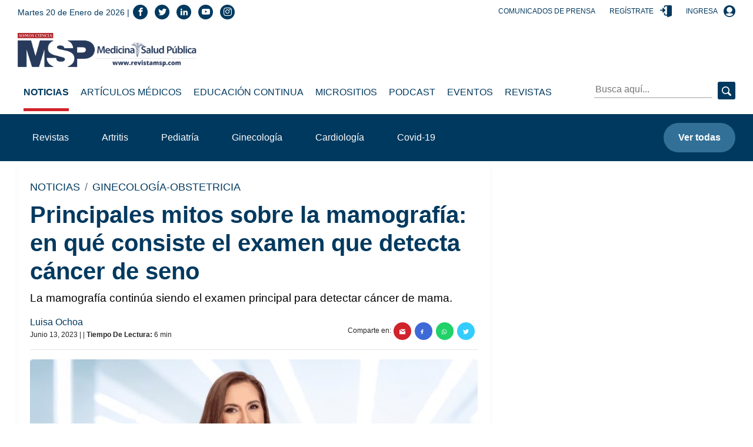

--- FILE ---
content_type: text/html; charset=utf-8
request_url: https://medicinaysaludpublica.com/noticias/ginecologia-obstetricia/principales-mitos-sobre-la-mamografia-en-que-consiste-el-examen-que-detecta-cancer-de-seno/16344
body_size: 118441
content:
<!--dyn 09:15:12.713 p. m.  --><!DOCTYPE html><html lang="es" class="no-js"><head><meta charset="utf-8"><meta http-equiv="X-UA-Compatible" content="IE=edge"><meta http-equiv="Content-Language" content="es"><meta name="viewport" content="width=device-width, initial-scale=1"><link rel ="preconnect dns-prefetch" href="https://www.google-analytics.com"><script>window.ga=window.ga||function(){(ga.q=ga.q||[]).push(arguments)};ga.l=+new Date;ga('create', 'UA-61619508-1', 'auto');ga('send', 'pageview');</script><link rel="preconnect" href="https://www.googletagservices.com"><link rel="preconnect" href="https://tpc.googlesyndication.com"><link rel="preconnect" href="https://blob.medicinaysaludpublica.com.optimalcdn.com"><link rel="preconnect" href="//pagead2.googlesyndication.com"><link rel="preconnect" href="//googleads.g.doubleclick.net"><link rel="preconnect" href="//adservice.google.com"><link rel="preconnect" href="//adservice.google.ca"><link rel="preconnect" href="//img.youtube.com"><link rel="preconnect" href="https://securepubads.g.doubleclick.net"><link rel='manifest' href='https://blob.medicinaysaludpublica.com/json/manifest4.json'><meta name="robots" content="index,follow"><meta name="googlebot" content="index, follow, max-snippet:-1, max-image-preview:large, max-video-preview:-1" /><meta name="bingbot" content="index, follow, max-snippet:-1, max-image-preview:large, max-video-preview:-1" /><meta property="fb:pages" content="29283722950" /><meta property="fb:app_id" content="1735624986543804" /><meta name="theme-color" content="#00395f"><title>Principales mitos sobre la mamografía: en qué consiste el examen que detecta cáncer de seno </title><meta name="Description" content="La mamografía continúa siendo el examen principal para detectar cáncer de mama." /><meta name="Keywords" content="Cáncer de mama,mujeres" /><meta name="abstract" content="La mamografía continúa siendo el examen principal para detectar cáncer de mama." /><meta name="news_keywords" content="Cáncer de mama,mujeres" /><link rel="canonical" href="https://medicinaysaludpublica.com/noticias/ginecologia-obstetricia/principales-mitos-sobre-la-mamografia-en-que-consiste-el-examen-que-detecta-cancer-de-seno/16344" ><link rel="amphtml" href="https://medicinaysaludpublica.com/amp/noticias/ginecologia-obstetricia/principales-mitos-sobre-la-mamografia-en-que-consiste-el-examen-que-detecta-cancer-de-seno/16344" /><link rel="shortcut icon" href="https://medicinaysaludpublica.com/XStatic/medicinaysaludpublica/images/icons/favicon.png" type="image/x-icon"><meta name="twitter:card" content="summary_large_image"><meta name="twitter:image" content="https://blob.medicinaysaludpublica.com/images/2022/10/24/formato-sacs-20-10-e60257a1.png" /><meta name="twitter:title" content="Principales mitos sobre la mamografía: en qué consiste el examen que detecta cáncer de seno" /><meta name="twitter:url" content="https://medicinaysaludpublica.com/noticias/ginecologia-obstetricia/principales-mitos-sobre-la-mamografia-en-que-consiste-el-examen-que-detecta-cancer-de-seno/16344"/><meta name="twitter:description" content="La mamografía continúa siendo el examen principal para detectar cáncer de mama."/><meta name="twitter:site" content="RevistaMSP" /><link rel="image_src" href="https://blob.medicinaysaludpublica.com/images/2022/10/24/formato-sacs-20-10-e60257a1.png"><meta property="og:image" content="https://blob.medicinaysaludpublica.com/images/2022/10/24/formato-sacs-20-10-e60257a1.png" /><meta property="og:title" content="Principales mitos sobre la mamografía: en qué consiste el examen que detecta cáncer de seno"/><meta property="og:type" content="article" /><meta property="og:locale" content="es_ES" /><meta property="og:url" content="https://medicinaysaludpublica.com/noticias/ginecologia-obstetricia/principales-mitos-sobre-la-mamografia-en-que-consiste-el-examen-que-detecta-cancer-de-seno/16344"/><meta property="og:description" content="La mamografía continúa siendo el examen principal para detectar cáncer de mama."/><meta property="og:site_name" content="Medicina y Salud Pública" /><script async src='https://www.google-analytics.com/analytics.js'></script><link rel="alternate" type="application/rss+xml" title="Fuente RSS para Diario Presente - lo Ultimo" href="/feed/loultimo"><link rel="alternate" type="application/rss+xml" title="Fuente RSS para Diario Presente - Noticias" href="/feed/noticias"><link rel="alternate" type="application/rss+xml" title="Fuente RSS para Diario Presente - Articulos Medicos" href="/feed/articulos-medicos"><link rel="alternate" type="application/rss+xml" title="Fuente RSS para Diario Presente - Especiales" href="/feed/especiales"><script>
var OneSignal = window.OneSignal || [];
OneSignal.push(function() {
OneSignal.init({
appId: "49416a6f-0de7-46ac-9c26-e7bfe1d6a873",
});
});
</script>
    
<!-- Google GA4 -->
<script async src="https://www.googletagmanager.com/gtag/js?id=G-99EQ4Z3ZMC"></script>
<script>
  window.dataLayer = window.dataLayer || [];
  function gtag(){dataLayer.push(arguments);}
  gtag('js', new Date());

  gtag('config', 'G-99EQ4Z3ZMC');
</script>
<!-- Google GA4 -->
<style>.slick-slider{position:relative;display:block;box-sizing:border-box;-webkit-user-select:none;-moz-user-select:none;-ms-user-select:none;user-select:none;-webkit-touch-callout:none;-khtml-user-select:none;-ms-touch-action:pan-y;touch-action:pan-y;-webkit-tap-highlight-color:transparent}.slick-list{position:relative;display:block;overflow:hidden;margin:0;padding:0}.slick-list:focus{outline:0}.slick-list.dragging{cursor:pointer;cursor:hand}.slick-slider .slick-list,.slick-slider .slick-track{-webkit-transform:translate3d(0,0,0);-moz-transform:translate3d(0,0,0);-ms-transform:translate3d(0,0,0);-o-transform:translate3d(0,0,0);transform:translate3d(0,0,0)}.slick-track{position:relative;top:0;left:0;display:block;margin-left:auto;margin-right:auto}.slick-track:after,.slick-track:before{display:table;content:''}.slick-track:after{clear:both}.slick-loading .slick-track{visibility:hidden}.slick-slide{display:none;float:left;height:100%;min-height:1px}[dir=rtl] .slick-slide{float:right}.slick-slide img{display:block}.slick-slide.slick-loading img{display:none}.slick-slide.dragging img{pointer-events:none}.slick-initialized .slick-slide{display:block}.slick-loading .slick-slide{visibility:hidden}.slick-vertical .slick-slide{display:block;height:auto;border:1px solid transparent}.slick-arrow.slick-hidden{display:none}    .slick-loading .slick-list{background:#fff url(/Xstatic/medicinaysaludpublica/images/icons/ajax-loader.gif) center center no-repeat}@font-face{font-family:slick;font-weight:400;font-style:normal;src:url(fonts/slick.eot);src:url(fonts/slick.eot?#iefix) format('embedded-opentype'),url(fonts/slick.woff) format('woff'),url(fonts/slick.ttf) format('truetype'),url(fonts/slick.svg#slick) format('svg')}.slick-next,.slick-prev{font-size:0;line-height:0;position:absolute;top:50%;display:block;width:20px;height:20px;padding:0;-webkit-transform:translate(0,-50%);-ms-transform:translate(0,-50%);transform:translate(0,-50%);cursor:pointer;color:transparent;border:none;outline:0;background:0 0}.slick-next:focus,.slick-next:hover,.slick-prev:focus,.slick-prev:hover{color:transparent;outline:0;background:0 0}.slick-next:focus:before,.slick-next:hover:before,.slick-prev:focus:before,.slick-prev:hover:before{opacity:1}.slick-next.slick-disabled:before,.slick-prev.slick-disabled:before{opacity:.25}.slick-next:before,.slick-prev:before{font-family:slick;font-size:20px;line-height:1;opacity:.75;color:#fff;-webkit-font-smoothing:antialiased;-moz-osx-font-smoothing:grayscale}.slick-prev{left:-25px}[dir=rtl] .slick-prev{right:-25px;left:auto}.slick-prev:before{content:'←'}[dir=rtl] .slick-prev:before{content:'→'}.slick-next{right:-25px}[dir=rtl] .slick-next{right:auto;left:-25px}.slick-next:before{content:'→'}[dir=rtl] .slick-next:before{content:'←'}.slick-dotted.slick-slider{margin-bottom:30px}.slick-dots{position:absolute;bottom:-25px;display:block;width:100%;padding:0;margin:0;list-style:none;text-align:center}.slick-dots li{position:relative;display:inline-block;width:20px;height:20px;margin:0 5px;padding:0;cursor:pointer}.slick-dots li button{font-size:0;line-height:0;display:block;width:20px;height:20px;padding:5px;cursor:pointer;color:transparent;border:0;outline:0;background:0 0}.slick-dots li button:focus,.slick-dots li button:hover{outline:0}.slick-dots li button:focus:before,.slick-dots li button:hover:before{opacity:1}.slick-dots li button:before{font-family:slick;font-size:6px;line-height:20px;position:absolute;top:0;left:0;width:20px;height:20px;content:'&middot;';text-align:center;opacity:.25;color:#000;-webkit-font-smoothing:antialiased;-moz-osx-font-smoothing:grayscale}.slick-dots li.slick-active button:before{opacity:.75;color:#000}</style>
<style>
    .hero{background-position:center;background-repeat:no-repeat;background-size:cover}.post-slide__item-play{position:absolute;top:50%;left:50%;transform:translate(-50%,-50%)}.header__top .center{position:absolute;left:50%;transform:translateX(-50%)}.post-slide__item-img-wrapper:after,.hero:before,footer:before{position:absolute;top:0;left:0;width:100%;height:100%}*,*::before,*::after{box-sizing:border-box}html{font-family:sans-serif;line-height:1.15;-webkit-text-size-adjust:100%;-webkit-tap-highlight-color:rgba(0,0,0,0)}article,aside,figcaption,figure,footer,header,hgroup,main,nav,section{display:block}body{margin:0;font-family:"Montserrat",sans-serif;font-size:1rem;font-weight:400;line-height:1.5;color:#212529;text-align:left;background-color:#fff}[tabindex="-1"]:focus:not(:focus-visible){outline:0!important}hr{box-sizing:content-box;height:0;overflow:visible}h1,h2,h3,h4,h5,h6{margin-top:0;margin-bottom:.5rem}p{margin-top:0;margin-bottom:1rem}abbr[title],abbr[data-original-title]{text-decoration:underline;-webkit-text-decoration:underline dotted;text-decoration:underline dotted;cursor:help;border-bottom:0;-webkit-text-decoration-skip-ink:none;text-decoration-skip-ink:none}address{margin-bottom:1rem;font-style:normal;line-height:inherit}ol,ul,dl{margin-top:0;margin-bottom:1rem}ol ol,ul ul,ol ul,ul ol{margin-bottom:0}dt{font-weight:700}dd{margin-bottom:.5rem;margin-left:0}blockquote{margin:0 0 1rem}b,strong{font-weight:bolder}small{font-size:80%}sub,sup{position:relative;font-size:75%;line-height:0;vertical-align:baseline}sub{bottom:-.25em}sup{top:-.5em}a{color:#00395f;text-decoration:none;background-color:transparent}a:hover{color:#0056b3;text-decoration:underline}a:not([href]):not([class]){color:inherit;text-decoration:none}a:not([href]):not([class]):hover{color:inherit;text-decoration:none}pre,code,kbd,samp{font-family:SFMono-Regular,Menlo,Monaco,Consolas,"Liberation Mono","Courier New",monospace;font-size:1em}pre{margin-top:0;margin-bottom:1rem;overflow:auto;-ms-overflow-style:scrollbar}figure{margin:0 0 1rem}img{vertical-align:middle;border-style:none}svg{overflow:hidden;vertical-align:middle}table{border-collapse:collapse}caption{padding-top:.75rem;padding-bottom:.75rem;color:#6c757d;text-align:left;caption-side:bottom}th{text-align:inherit;text-align:-webkit-match-parent}label{display:inline-block;margin-bottom:.5rem}button{border-radius:0}button:focus{outline:1px dotted;outline:5px auto -webkit-focus-ring-color}input,button,select,optgroup,textarea{margin:0;font-family:inherit;font-size:inherit;line-height:inherit}button,input{overflow:visible}button,select{text-transform:none}[role="button"]{cursor:pointer}select{word-wrap:normal}button,[type="button"],[type="reset"],[type="submit"]{-webkit-appearance:button}button:not(:disabled),[type="button"]:not(:disabled),[type="reset"]:not(:disabled),[type="submit"]:not(:disabled){cursor:pointer}button::-moz-focus-inner,[type="button"]::-moz-focus-inner,[type="reset"]::-moz-focus-inner,[type="submit"]::-moz-focus-inner{padding:0;border-style:none}input[type="radio"],input[type="checkbox"]{box-sizing:border-box;padding:0}textarea{overflow:auto;resize:vertical}fieldset{min-width:0;padding:0;margin:0;border:0}legend{display:block;width:100%;max-width:100%;padding:0;margin-bottom:.5rem;font-size:1.5rem;line-height:inherit;color:inherit;white-space:normal}progress{vertical-align:baseline}[type="number"]::-webkit-inner-spin-button,[type="number"]::-webkit-outer-spin-button{height:auto}[type="search"]{outline-offset:-2px;-webkit-appearance:none}[type="search"]::-webkit-search-decoration{-webkit-appearance:none}::-webkit-file-upload-button{font:inherit;-webkit-appearance:button}output{display:inline-block}summary{display:list-item;cursor:pointer}template{display:none}[hidden]{display:none!important}.icon-bars:before{content:""}.icon-navicon:before{content:""}.icon-reorder:before{content:""}.icon-envelope:before{content:""}.icon-arrow-left:before{content:""}.icon-arrow-right:before{content:""}.icon-phone:before{content:""}.icon-telephone:before{content:""}.icon-contact:before{content:""}.icon-support:before{content:""}.icon-call:before{content:""}.icon-home:before{content:""}.icon-house:before{content:""}.icon-instagram:before{content:""}.icon-brand:before{content:""}.icon-social:before{content:""}.icon-whatsapp:before{content:""}.icon-brand1:before{content:""}.icon-social1:before{content:""}.icon-twitter:before{content:""}.icon-brand2:before{content:""}.icon-tweet:before{content:""}.icon-social2:before{content:""}.icon-linkedin:before{content:""}.icon-brand3:before{content:""}.icon-social3:before{content:""}.icon-facebook:before{content:""}.icon-brand4:before{content:""}.icon-social4:before{content:""}.icon-youtube:before{content:""}.icon-brand5:before{content:""}.icon-social5:before{content:""}[class^="icon-"],[class*=" icon-"]{font-family:'icomoon'!important;speak:none;font-style:normal;font-weight:normal;font-variant:normal;text-transform:none;line-height:1;-webkit-font-smoothing:antialiased;-moz-osx-font-smoothing:grayscale}.icon{display:inline-block;width:1em;height:1em;stroke-width:0;stroke:currentColor;fill:currentColor}code{font-size:87.5%;color:#e83e8c;word-wrap:break-word}a>code{color:inherit}kbd{padding:.2rem .4rem;font-size:87.5%;color:#fff;background-color:#212529;border-radius:.2rem}kbd kbd{padding:0;font-size:100%;font-weight:700}pre{display:block;font-size:87.5%;color:#212529}pre code{font-size:inherit;color:inherit;word-break:normal}.pre-scrollable{max-height:340px;overflow-y:scroll}.form-control{display:block;width:100%;height:calc(1.5em + .75rem + 2px);padding:.375rem .75rem;font-size:1rem;font-weight:400;line-height:1.5;color:#495057;background-color:#fff;background-clip:padding-box;border:1px solid #ced4da;border-radius:.25rem;transition:border-color .15s ease-in-out,box-shadow .15s ease-in-out}@media(prefers-reduced-motion:reduce){.form-control{transition:none}}.form-control::-ms-expand{background-color:transparent;border:0}.form-control:-moz-focusring{color:transparent;text-shadow:0 0 0 #495057}.form-control:focus{color:#495057;background-color:#fff;border-color:#80bdff;outline:0;box-shadow:0 0 0 .2rem rgba(0,123,255,.25)}.form-control::-webkit-input-placeholder{color:#6c757d;opacity:1}.form-control::-moz-placeholder{color:#6c757d;opacity:1}.form-control:-ms-input-placeholder{color:#6c757d;opacity:1}.form-control::-ms-input-placeholder{color:#6c757d;opacity:1}.form-control::placeholder{color:#6c757d;opacity:1}.form-control:disabled,.form-control[readonly]{background-color:#e9ecef;opacity:1}input[type="date"].form-control,input[type="time"].form-control,input[type="datetime-local"].form-control,input[type="month"].form-control{-webkit-appearance:none;-moz-appearance:none;appearance:none}select.form-control:focus::-ms-value{color:#495057;background-color:#fff}.form-control-file,.form-control-range{display:block;width:100%}.col-form-label{padding-top:calc(.375rem + 1px);padding-bottom:calc(.375rem + 1px);margin-bottom:0;font-size:inherit;line-height:1.5}.col-form-label-lg{padding-top:calc(.5rem + 1px);padding-bottom:calc(.5rem + 1px);font-size:1.25rem;line-height:1.5}.col-form-label-sm{padding-top:calc(.25rem + 1px);padding-bottom:calc(.25rem + 1px);font-size:.875rem;line-height:1.5}.form-control-plaintext{display:block;width:100%;padding:.375rem 0;margin-bottom:0;font-size:1rem;line-height:1.5;color:#212529;background-color:transparent;border:solid transparent;border-width:1px 0}.form-control-plaintext.form-control-sm,.form-control-plaintext.form-control-lg{padding-right:0;padding-left:0}.form-control-sm{height:calc(1.5em + .5rem + 2px);padding:.25rem .5rem;font-size:.875rem;line-height:1.5;border-radius:.2rem}.form-control-lg{height:calc(1.5em + 1rem + 2px);padding:.5rem 1rem;font-size:1.25rem;line-height:1.5;border-radius:.3rem}select.form-control[size],select.form-control[multiple]{height:auto}textarea.form-control{height:auto}.form-group{margin-bottom:1rem}.form-text{display:block;margin-top:.25rem}.form-row{display:flex;flex-wrap:wrap;margin-right:-5px;margin-left:-5px}.form-row>.col,.form-row>[class*="col-"]{padding-right:5px;padding-left:5px}.form-check{position:relative;display:block;padding-left:1.25rem}.form-check-input{position:absolute;margin-top:.3rem;margin-left:-1.25rem}.form-check-input[disabled]~.form-check-label,.form-check-input:disabled~.form-check-label{color:#6c757d}.form-check-label{margin-bottom:0}.form-check-inline{display:inline-flex;align-items:center;padding-left:0;margin-right:.75rem}.form-check-inline .form-check-input{position:static;margin-top:0;margin-right:.3125rem;margin-left:0}.valid-feedback{display:none;width:100%;margin-top:.25rem;font-size:80%;color:#28a745}.valid-tooltip{position:absolute;top:100%;left:0;z-index:5;display:none;max-width:100%;padding:.25rem .5rem;margin-top:.1rem;font-size:.875rem;line-height:1.5;color:#fff;background-color:rgba(40,167,69,.9);border-radius:.25rem}.was-validated :valid~.valid-feedback,.was-validated :valid~.valid-tooltip,.is-valid~.valid-feedback,.is-valid~.valid-tooltip{display:block}.was-validated .form-control:valid,.form-control.is-valid{border-color:#28a745;padding-right:calc(1.5em + .75rem);background-image:url("data:image/svg+xml,%3csvg xmlns='http://www.w3.org/2000/svg' width='8' height='8' viewBox='0 0 8 8'%3e%3cpath fill='%2328a745' d='M2.3 6.73L.6 4.53c-.4-1.04.46-1.4 1.1-.8l1.1 1.4 3.4-3.8c.6-.63 1.6-.27 1.2.7l-4 4.6c-.43.5-.8.4-1.1.1z'/%3e%3c/svg%3e");background-repeat:no-repeat;background-position:right calc(.375em + .1875rem) center;background-size:calc(.75em + .375rem) calc(.75em + .375rem)}.was-validated .form-control:valid:focus,.form-control.is-valid:focus{border-color:#28a745;box-shadow:0 0 0 .2rem rgba(40,167,69,.25)}.was-validated textarea.form-control:valid,textarea.form-control.is-valid{padding-right:calc(1.5em + .75rem);background-position:top calc(.375em + .1875rem) right calc(.375em + .1875rem)}.was-validated .custom-select:valid,.custom-select.is-valid{border-color:#28a745;padding-right:calc(.75em + 2.3125rem);background:url("data:image/svg+xml,%3csvg xmlns='http://www.w3.org/2000/svg' width='4' height='5' viewBox='0 0 4 5'%3e%3cpath fill='%23343a40' d='M2 0L0 2h4zm0 5L0 3h4z'/%3e%3c/svg%3e") no-repeat right .75rem center/8px 10px,url("data:image/svg+xml,%3csvg xmlns='http://www.w3.org/2000/svg' width='8' height='8' viewBox='0 0 8 8'%3e%3cpath fill='%2328a745' d='M2.3 6.73L.6 4.53c-.4-1.04.46-1.4 1.1-.8l1.1 1.4 3.4-3.8c.6-.63 1.6-.27 1.2.7l-4 4.6c-.43.5-.8.4-1.1.1z'/%3e%3c/svg%3e") #fff no-repeat center right 1.75rem/calc(.75em + .375rem) calc(.75em + .375rem)}.was-validated .custom-select:valid:focus,.custom-select.is-valid:focus{border-color:#28a745;box-shadow:0 0 0 .2rem rgba(40,167,69,.25)}.was-validated .form-check-input:valid~.form-check-label,.form-check-input.is-valid~.form-check-label{color:#28a745}.was-validated .form-check-input:valid~.valid-feedback,.was-validated .form-check-input:valid~.valid-tooltip,.form-check-input.is-valid~.valid-feedback,.form-check-input.is-valid~.valid-tooltip{display:block}.was-validated .custom-control-input:valid~.custom-control-label,.custom-control-input.is-valid~.custom-control-label{color:#28a745}.was-validated .custom-control-input:valid~.custom-control-label::before,.custom-control-input.is-valid~.custom-control-label::before{border-color:#28a745}.was-validated .custom-control-input:valid:checked~.custom-control-label::before,.custom-control-input.is-valid:checked~.custom-control-label::before{border-color:#34ce57;background-color:#34ce57}.was-validated .custom-control-input:valid:focus~.custom-control-label::before,.custom-control-input.is-valid:focus~.custom-control-label::before{box-shadow:0 0 0 .2rem rgba(40,167,69,.25)}.was-validated .custom-control-input:valid:focus:not(:checked)~.custom-control-label::before,.custom-control-input.is-valid:focus:not(:checked)~.custom-control-label::before{border-color:#28a745}.was-validated .custom-file-input:valid~.custom-file-label,.custom-file-input.is-valid~.custom-file-label{border-color:#28a745}.was-validated .custom-file-input:valid:focus~.custom-file-label,.custom-file-input.is-valid:focus~.custom-file-label{border-color:#28a745;box-shadow:0 0 0 .2rem rgba(40,167,69,.25)}.invalid-feedback{display:none;width:100%;margin-top:.25rem;font-size:80%;color:#dc3545}.invalid-tooltip{position:absolute;top:100%;left:0;z-index:5;display:none;max-width:100%;padding:.25rem .5rem;margin-top:.1rem;font-size:.875rem;line-height:1.5;color:#fff;background-color:rgba(220,53,69,.9);border-radius:.25rem}.was-validated :invalid~.invalid-feedback,.was-validated :invalid~.invalid-tooltip,.is-invalid~.invalid-feedback,.is-invalid~.invalid-tooltip{display:block}.was-validated .form-control:invalid,.form-control.is-invalid{border-color:#dc3545;padding-right:calc(1.5em + .75rem);background-image:url("data:image/svg+xml,%3csvg xmlns='http://www.w3.org/2000/svg' width='12' height='12' fill='none' stroke='%23dc3545' viewBox='0 0 12 12'%3e%3ccircle cx='6' cy='6' r='4.5'/%3e%3cpath stroke-linejoin='round' d='M5.8 3.6h.4L6 6.5z'/%3e%3ccircle cx='6' cy='8.2' r='.6' fill='%23dc3545' stroke='none'/%3e%3c/svg%3e");background-repeat:no-repeat;background-position:right calc(.375em + .1875rem) center;background-size:calc(.75em + .375rem) calc(.75em + .375rem)}.was-validated .form-control:invalid:focus,.form-control.is-invalid:focus{border-color:#dc3545;box-shadow:0 0 0 .2rem rgba(220,53,69,.25)}.was-validated textarea.form-control:invalid,textarea.form-control.is-invalid{padding-right:calc(1.5em + .75rem);background-position:top calc(.375em + .1875rem) right calc(.375em + .1875rem)}.was-validated .custom-select:invalid,.custom-select.is-invalid{border-color:#dc3545;padding-right:calc(.75em + 2.3125rem);background:url("data:image/svg+xml,%3csvg xmlns='http://www.w3.org/2000/svg' width='4' height='5' viewBox='0 0 4 5'%3e%3cpath fill='%23343a40' d='M2 0L0 2h4zm0 5L0 3h4z'/%3e%3c/svg%3e") no-repeat right .75rem center/8px 10px,url("data:image/svg+xml,%3csvg xmlns='http://www.w3.org/2000/svg' width='12' height='12' fill='none' stroke='%23dc3545' viewBox='0 0 12 12'%3e%3ccircle cx='6' cy='6' r='4.5'/%3e%3cpath stroke-linejoin='round' d='M5.8 3.6h.4L6 6.5z'/%3e%3ccircle cx='6' cy='8.2' r='.6' fill='%23dc3545' stroke='none'/%3e%3c/svg%3e") #fff no-repeat center right 1.75rem/calc(.75em + .375rem) calc(.75em + .375rem)}.was-validated .custom-select:invalid:focus,.custom-select.is-invalid:focus{border-color:#dc3545;box-shadow:0 0 0 .2rem rgba(220,53,69,.25)}.was-validated .form-check-input:invalid~.form-check-label,.form-check-input.is-invalid~.form-check-label{color:#dc3545}.was-validated .form-check-input:invalid~.invalid-feedback,.was-validated .form-check-input:invalid~.invalid-tooltip,.form-check-input.is-invalid~.invalid-feedback,.form-check-input.is-invalid~.invalid-tooltip{display:block}.was-validated .custom-control-input:invalid~.custom-control-label,.custom-control-input.is-invalid~.custom-control-label{color:#dc3545}.was-validated .custom-control-input:invalid~.custom-control-label::before,.custom-control-input.is-invalid~.custom-control-label::before{border-color:#dc3545}.was-validated .custom-control-input:invalid:checked~.custom-control-label::before,.custom-control-input.is-invalid:checked~.custom-control-label::before{border-color:#e4606d;background-color:#e4606d}.was-validated .custom-control-input:invalid:focus~.custom-control-label::before,.custom-control-input.is-invalid:focus~.custom-control-label::before{box-shadow:0 0 0 .2rem rgba(220,53,69,.25)}.was-validated .custom-control-input:invalid:focus:not(:checked)~.custom-control-label::before,.custom-control-input.is-invalid:focus:not(:checked)~.custom-control-label::before{border-color:#dc3545}.was-validated .custom-file-input:invalid~.custom-file-label,.custom-file-input.is-invalid~.custom-file-label{border-color:#dc3545}.was-validated .custom-file-input:invalid:focus~.custom-file-label,.custom-file-input.is-invalid:focus~.custom-file-label{border-color:#dc3545;box-shadow:0 0 0 .2rem rgba(220,53,69,.25)}.form-inline{display:flex;flex-flow:row wrap;align-items:center}.form-inline .form-check{width:100%}@media(min-width:576px){.form-inline label{display:flex;align-items:center;justify-content:center;margin-bottom:0}.form-inline .form-group{display:flex;flex:0 0 auto;flex-flow:row wrap;align-items:center;margin-bottom:0}.form-inline .form-control{display:inline-block;width:auto;vertical-align:middle}.form-inline .form-control-plaintext{display:inline-block}.form-inline .input-group,.form-inline .custom-select{width:auto}.form-inline .form-check{display:flex;align-items:center;justify-content:center;width:auto;padding-left:0}.form-inline .form-check-input{position:relative;flex-shrink:0;margin-top:0;margin-right:.25rem;margin-left:0}.form-inline .custom-control{align-items:center;justify-content:center}.form-inline .custom-control-label{margin-bottom:0}}.img-fluid{max-width:100%;height:auto}.img-thumbnail{padding:.25rem;background-color:#fff;border:1px solid #dee2e6;border-radius:.25rem;max-width:100%;height:auto}.figure{display:inline-block}.figure-img{margin-bottom:.5rem;line-height:1}.figure-caption{font-size:90%;color:#6c757d}.table{width:100%;margin-bottom:1rem;color:#212529}.table th,.table td{padding:.75rem;vertical-align:top;border-top:1px solid #dee2e6}.table thead th{vertical-align:bottom;border-bottom:2px solid #dee2e6}.table tbody+tbody{border-top:2px solid #dee2e6}.table-sm th,.table-sm td{padding:.3rem}.table-bordered{border:1px solid #dee2e6}.table-bordered th,.table-bordered td{border:1px solid #dee2e6}.table-bordered thead th,.table-bordered thead td{border-bottom-width:2px}.table-borderless th,.table-borderless td,.table-borderless thead th,.table-borderless tbody+tbody{border:0}.table-striped tbody tr:nth-of-type(odd){background-color:rgba(0,0,0,.05)}.table-hover tbody tr:hover{color:#212529;background-color:rgba(0,0,0,.075)}.table-primary,.table-primary>th,.table-primary>td{background-color:#b8c8d2}.table-primary th,.table-primary td,.table-primary thead th,.table-primary tbody+tbody{border-color:#7a98ac}.table-hover .table-primary:hover{background-color:#a8bcc8}.table-hover .table-primary:hover>td,.table-hover .table-primary:hover>th{background-color:#a8bcc8}.table-secondary,.table-secondary>th,.table-secondary>td{background-color:#f2c1c4}.table-secondary th,.table-secondary td,.table-secondary thead th,.table-secondary tbody+tbody{border-color:#e78d91}.table-hover .table-secondary:hover{background-color:#eeacb0}.table-hover .table-secondary:hover>td,.table-hover .table-secondary:hover>th{background-color:#eeacb0}.table-success,.table-success>th,.table-success>td{background-color:#c3e6cb}.table-success th,.table-success td,.table-success thead th,.table-success tbody+tbody{border-color:#8fd19e}.table-hover .table-success:hover{background-color:#b1dfbb}.table-hover .table-success:hover>td,.table-hover .table-success:hover>th{background-color:#b1dfbb}.table-info,.table-info>th,.table-info>td{background-color:#bee5eb}.table-info th,.table-info td,.table-info thead th,.table-info tbody+tbody{border-color:#86cfda}.table-hover .table-info:hover{background-color:#abdde5}.table-hover .table-info:hover>td,.table-hover .table-info:hover>th{background-color:#abdde5}.table-warning,.table-warning>th,.table-warning>td{background-color:#ffeeba}.table-warning th,.table-warning td,.table-warning thead th,.table-warning tbody+tbody{border-color:#ffdf7e}.table-hover .table-warning:hover{background-color:#ffe8a1}.table-hover .table-warning:hover>td,.table-hover .table-warning:hover>th{background-color:#ffe8a1}.table-danger,.table-danger>th,.table-danger>td{background-color:#f5c6cb}.table-danger th,.table-danger td,.table-danger thead th,.table-danger tbody+tbody{border-color:#ed969e}.table-hover .table-danger:hover{background-color:#f1b0b7}.table-hover .table-danger:hover>td,.table-hover .table-danger:hover>th{background-color:#f1b0b7}.table-light,.table-light>th,.table-light>td{background-color:#fafafa}.table-light th,.table-light td,.table-light thead th,.table-light tbody+tbody{border-color:#f5f6f5}.table-hover .table-light:hover{background-color:#ededed}.table-hover .table-light:hover>td,.table-hover .table-light:hover>th{background-color:#ededed}.table-dark,.table-dark>th,.table-dark>td{background-color:#c6c8ca}.table-dark th,.table-dark td,.table-dark thead th,.table-dark tbody+tbody{border-color:#95999c}.table-hover .table-dark:hover{background-color:#b9bbbe}.table-hover .table-dark:hover>td,.table-hover .table-dark:hover>th{background-color:#b9bbbe}.table-active,.table-active>th,.table-active>td{background-color:rgba(0,0,0,.075)}.table-hover .table-active:hover{background-color:rgba(0,0,0,.075)}.table-hover .table-active:hover>td,.table-hover .table-active:hover>th{background-color:rgba(0,0,0,.075)}.table .thead-dark th{color:#fff;background-color:#343a40;border-color:#454d55}.table .thead-light th{color:#495057;background-color:#e9ecef;border-color:#dee2e6}.table-dark{color:#fff;background-color:#343a40}.table-dark th,.table-dark td,.table-dark thead th{border-color:#454d55}.table-dark.table-bordered{border:0}.table-dark.table-striped tbody tr:nth-of-type(odd){background-color:rgba(255,255,255,.05)}.table-dark.table-hover tbody tr:hover{color:#fff;background-color:rgba(255,255,255,.075)}@media(max-width:575.98px){.table-responsive-sm{display:block;width:100%;overflow-x:auto;-webkit-overflow-scrolling:touch}.table-responsive-sm>.table-bordered{border:0}}@media(max-width:767.98px){.table-responsive-md{display:block;width:100%;overflow-x:auto;-webkit-overflow-scrolling:touch}.table-responsive-md>.table-bordered{border:0}}@media(max-width:991.98px){.table-responsive-lg{display:block;width:100%;overflow-x:auto;-webkit-overflow-scrolling:touch}.table-responsive-lg>.table-bordered{border:0}}@media(max-width:1199.98px){.table-responsive-xl{display:block;width:100%;overflow-x:auto;-webkit-overflow-scrolling:touch}.table-responsive-xl>.table-bordered{border:0}}.table-responsive{display:block;width:100%;overflow-x:auto;-webkit-overflow-scrolling:touch}.table-responsive>.table-bordered{border:0}h1,h2,h3,h4,h5,h6,.h1,.h2,.h3,.h4,.h5,.h6{margin-bottom:.5rem;font-weight:700;line-height:1.2;color:#00395f}h1,.h1{font-size:2.5rem}h2,.h2{font-size:2.6875rem}h3,.h3{font-size:1.875rem}h4,.h4{font-size:1.5rem}h5,.h5{font-size:1.375rem}h6,.h6{font-size:1rem}.lead{font-size:1.25rem;font-weight:300}.display-1{font-size:6rem;font-weight:300;line-height:1.2}.display-2{font-size:5.5rem;font-weight:300;line-height:1.2}.display-3{font-size:4.5rem;font-weight:300;line-height:1.2}.display-4{font-size:3.5rem;font-weight:300;line-height:1.2}hr{margin-top:1rem;margin-bottom:1rem;border:0;border-top:1px solid rgba(0,0,0,.1)}small,.small{font-size:80%;font-weight:400}mark,.mark{padding:.2em;background-color:#fcf8e3}.list-unstyled{padding-left:0;list-style:none}.list-inline{padding-left:0;list-style:none}.list-inline-item{display:inline-block}.list-inline-item:not(:last-child){margin-right:.5rem}.initialism{font-size:90%;text-transform:uppercase}.blockquote{margin-bottom:1rem;font-size:1.25rem}.blockquote-footer{display:block;font-size:80%;color:#6c757d}.blockquote-footer::before{content:"— "}.container,.container-fluid,.container-xl,.container-lg,.container-md,.container-sm{width:100%;padding-right:15px;padding-left:15px;margin-right:auto;margin-left:auto}@media(min-width:576px){.container-sm,.container{max-width:540px}}@media(min-width:768px){.container-md,.container-sm,.container{max-width:720px}}@media(min-width:992px){.container-lg,.container-md,.container-sm,.container{max-width:960px}}@media(min-width:1200px){.container-xl,.container-lg,.container-md,.container-sm,.container{max-width:1250px}}.row{display:flex;flex-wrap:wrap;margin-right:-15px;margin-left:-15px}.no-gutters{margin-right:0;margin-left:0}.no-gutters>.col,.no-gutters>[class*="col-"]{padding-right:0;padding-left:0}.col-xl,.col-xl-auto,.col-xl-12,.col-xl-11,.col-xl-10,.col-xl-9,.col-xl-8,.col-xl-7,.col-xl-6,.col-xl-5,.col-xl-4,.col-xl-3,.col-xl-2,.col-xl-1,.col-lg,.col-lg-auto,.col-lg-12,.col-lg-11,.col-lg-10,.col-lg-9,.col-lg-8,.col-lg-7,.col-lg-6,.col-lg-5,.col-lg-4,.col-lg-3,.col-lg-2,.col-lg-1,.col-md,.col-md-auto,.col-md-12,.col-md-11,.col-md-10,.col-md-9,.col-md-8,.col-md-7,.col-md-6,.col-md-5,.col-md-4,.col-md-3,.col-md-2,.col-md-1,.col-sm,.col-sm-auto,.col-sm-12,.col-sm-11,.col-sm-10,.col-sm-9,.col-sm-8,.col-sm-7,.col-sm-6,.col-sm-5,.col-sm-4,.col-sm-3,.col-sm-2,.col-sm-1,.col,.col-auto,.col-12,.col-11,.col-10,.col-9,.col-8,.col-7,.col-6,.col-5,.col-4,.col-3,.col-2,.col-1{position:relative;width:100%;padding-right:15px;padding-left:15px}.col{flex-basis:0;flex-grow:1;max-width:100%}.row-cols-1>*{flex:0 0 100%;max-width:100%}.row-cols-2>*{flex:0 0 50%;max-width:50%}.row-cols-3>*{flex:0 0 33.3333333333%;max-width:33.3333333333%}.row-cols-4>*{flex:0 0 25%;max-width:25%}.row-cols-5>*{flex:0 0 20%;max-width:20%}.row-cols-6>*{flex:0 0 16.6666666667%;max-width:16.6666666667%}.col-auto{flex:0 0 auto;width:auto;max-width:100%}.col-1{flex:0 0 8.3333333333%;max-width:8.3333333333%}.col-2{flex:0 0 16.6666666667%;max-width:16.6666666667%}.col-3{flex:0 0 25%;max-width:25%}.col-4{flex:0 0 33.3333333333%;max-width:33.3333333333%}.col-5{flex:0 0 41.6666666667%;max-width:41.6666666667%}.col-6{flex:0 0 50%;max-width:50%}.col-7{flex:0 0 58.3333333333%;max-width:58.3333333333%}.col-8{flex:0 0 66.6666666667%;max-width:66.6666666667%}.col-9{flex:0 0 75%;max-width:75%}.col-10{flex:0 0 83.3333333333%;max-width:83.3333333333%}.col-11{flex:0 0 91.6666666667%;max-width:91.6666666667%}.col-12{flex:0 0 100%;max-width:100%}.order-first{order:-1}.order-last{order:13}.order-0{order:0}.order-1{order:1}.order-2{order:2}.order-3{order:3}.order-4{order:4}.order-5{order:5}.order-6{order:6}.order-7{order:7}.order-8{order:8}.order-9{order:9}.order-10{order:10}.order-11{order:11}.order-12{order:12}.offset-1{margin-left:8.3333333333%}.offset-2{margin-left:16.6666666667%}.offset-3{margin-left:25%}.offset-4{margin-left:33.3333333333%}.offset-5{margin-left:41.6666666667%}.offset-6{margin-left:50%}.offset-7{margin-left:58.3333333333%}.offset-8{margin-left:66.6666666667%}.offset-9{margin-left:75%}.offset-10{margin-left:83.3333333333%}.offset-11{margin-left:91.6666666667%}@media(min-width:576px){.col-sm{flex-basis:0;flex-grow:1;max-width:100%}.row-cols-sm-1>*{flex:0 0 100%;max-width:100%}.row-cols-sm-2>*{flex:0 0 50%;max-width:50%}.row-cols-sm-3>*{flex:0 0 33.3333333333%;max-width:33.3333333333%}.row-cols-sm-4>*{flex:0 0 25%;max-width:25%}.row-cols-sm-5>*{flex:0 0 20%;max-width:20%}.row-cols-sm-6>*{flex:0 0 16.6666666667%;max-width:16.6666666667%}.col-sm-auto{flex:0 0 auto;width:auto;max-width:100%}.col-sm-1{flex:0 0 8.3333333333%;max-width:8.3333333333%}.col-sm-2{flex:0 0 16.6666666667%;max-width:16.6666666667%}.col-sm-3{flex:0 0 25%;max-width:25%}.col-sm-4{flex:0 0 33.3333333333%;max-width:33.3333333333%}.col-sm-5{flex:0 0 41.6666666667%;max-width:41.6666666667%}.col-sm-6{flex:0 0 50%;max-width:50%}.col-sm-7{flex:0 0 58.3333333333%;max-width:58.3333333333%}.col-sm-8{flex:0 0 66.6666666667%;max-width:66.6666666667%}.col-sm-9{flex:0 0 75%;max-width:75%}.col-sm-10{flex:0 0 83.3333333333%;max-width:83.3333333333%}.col-sm-11{flex:0 0 91.6666666667%;max-width:91.6666666667%}.col-sm-12{flex:0 0 100%;max-width:100%}.order-sm-first{order:-1}.order-sm-last{order:13}.order-sm-0{order:0}.order-sm-1{order:1}.order-sm-2{order:2}.order-sm-3{order:3}.order-sm-4{order:4}.order-sm-5{order:5}.order-sm-6{order:6}.order-sm-7{order:7}.order-sm-8{order:8}.order-sm-9{order:9}.order-sm-10{order:10}.order-sm-11{order:11}.order-sm-12{order:12}.offset-sm-0{margin-left:0}.offset-sm-1{margin-left:8.3333333333%}.offset-sm-2{margin-left:16.6666666667%}.offset-sm-3{margin-left:25%}.offset-sm-4{margin-left:33.3333333333%}.offset-sm-5{margin-left:41.6666666667%}.offset-sm-6{margin-left:50%}.offset-sm-7{margin-left:58.3333333333%}.offset-sm-8{margin-left:66.6666666667%}.offset-sm-9{margin-left:75%}.offset-sm-10{margin-left:83.3333333333%}.offset-sm-11{margin-left:91.6666666667%}}@media(min-width:768px){.col-md{flex-basis:0;flex-grow:1;max-width:100%}.row-cols-md-1>*{flex:0 0 100%;max-width:100%}.row-cols-md-2>*{flex:0 0 50%;max-width:50%}.row-cols-md-3>*{flex:0 0 33.3333333333%;max-width:33.3333333333%}.row-cols-md-4>*{flex:0 0 25%;max-width:25%}.row-cols-md-5>*{flex:0 0 20%;max-width:20%}.row-cols-md-6>*{flex:0 0 16.6666666667%;max-width:16.6666666667%}.col-md-auto{flex:0 0 auto;width:auto;max-width:100%}.col-md-1{flex:0 0 8.3333333333%;max-width:8.3333333333%}.col-md-2{flex:0 0 16.6666666667%;max-width:16.6666666667%}.col-md-3{flex:0 0 25%;max-width:25%}.col-md-4{flex:0 0 33.3333333333%;max-width:33.3333333333%}.col-md-5{flex:0 0 41.6666666667%;max-width:41.6666666667%}.col-md-6{flex:0 0 50%;max-width:50%}.col-md-7{flex:0 0 58.3333333333%;max-width:58.3333333333%}.col-md-8{flex:0 0 66.6666666667%;max-width:66.6666666667%}.col-md-9{flex:0 0 75%;max-width:75%}.col-md-10{flex:0 0 83.3333333333%;max-width:83.3333333333%}.col-md-11{flex:0 0 91.6666666667%;max-width:91.6666666667%}.col-md-12{flex:0 0 100%;max-width:100%}.order-md-first{order:-1}.order-md-last{order:13}.order-md-0{order:0}.order-md-1{order:1}.order-md-2{order:2}.order-md-3{order:3}.order-md-4{order:4}.order-md-5{order:5}.order-md-6{order:6}.order-md-7{order:7}.order-md-8{order:8}.order-md-9{order:9}.order-md-10{order:10}.order-md-11{order:11}.order-md-12{order:12}.offset-md-0{margin-left:0}.offset-md-1{margin-left:8.3333333333%}.offset-md-2{margin-left:16.6666666667%}.offset-md-3{margin-left:25%}.offset-md-4{margin-left:33.3333333333%}.offset-md-5{margin-left:41.6666666667%}.offset-md-6{margin-left:50%}.offset-md-7{margin-left:58.3333333333%}.offset-md-8{margin-left:66.6666666667%}.offset-md-9{margin-left:75%}.offset-md-10{margin-left:83.3333333333%}.offset-md-11{margin-left:91.6666666667%}}@media(min-width:992px){.col-lg{flex-basis:0;flex-grow:1;max-width:100%}.row-cols-lg-1>*{flex:0 0 100%;max-width:100%}.row-cols-lg-2>*{flex:0 0 50%;max-width:50%}.row-cols-lg-3>*{flex:0 0 33.3333333333%;max-width:33.3333333333%}.row-cols-lg-4>*{flex:0 0 25%;max-width:25%}.row-cols-lg-5>*{flex:0 0 20%;max-width:20%}.row-cols-lg-6>*{flex:0 0 16.6666666667%;max-width:16.6666666667%}.col-lg-auto{flex:0 0 auto;width:auto;max-width:100%}.col-lg-1{flex:0 0 8.3333333333%;max-width:8.3333333333%}.col-lg-2{flex:0 0 16.6666666667%;max-width:16.6666666667%}.col-lg-3{flex:0 0 25%;max-width:25%}.col-lg-4{flex:0 0 33.3333333333%;max-width:33.3333333333%}.col-lg-5{flex:0 0 41.6666666667%;max-width:41.6666666667%}.col-lg-6{flex:0 0 50%;max-width:50%}.col-lg-7{flex:0 0 58.3333333333%;max-width:58.3333333333%}.col-lg-8{flex:0 0 66.6666666667%;max-width:66.6666666667%}.col-lg-9{flex:0 0 75%;max-width:75%}.col-lg-10{flex:0 0 83.3333333333%;max-width:83.3333333333%}.col-lg-11{flex:0 0 91.6666666667%;max-width:91.6666666667%}.col-lg-12{flex:0 0 100%;max-width:100%}.order-lg-first{order:-1}.order-lg-last{order:13}.order-lg-0{order:0}.order-lg-1{order:1}.order-lg-2{order:2}.order-lg-3{order:3}.order-lg-4{order:4}.order-lg-5{order:5}.order-lg-6{order:6}.order-lg-7{order:7}.order-lg-8{order:8}.order-lg-9{order:9}.order-lg-10{order:10}.order-lg-11{order:11}.order-lg-12{order:12}.offset-lg-0{margin-left:0}.offset-lg-1{margin-left:8.3333333333%}.offset-lg-2{margin-left:16.6666666667%}.offset-lg-3{margin-left:25%}.offset-lg-4{margin-left:33.3333333333%}.offset-lg-5{margin-left:41.6666666667%}.offset-lg-6{margin-left:50%}.offset-lg-7{margin-left:58.3333333333%}.offset-lg-8{margin-left:66.6666666667%}.offset-lg-9{margin-left:75%}.offset-lg-10{margin-left:83.3333333333%}.offset-lg-11{margin-left:91.6666666667%}}@media(min-width:1200px){.col-xl{flex-basis:0;flex-grow:1;max-width:100%}.row-cols-xl-1>*{flex:0 0 100%;max-width:100%}.row-cols-xl-2>*{flex:0 0 50%;max-width:50%}.row-cols-xl-3>*{flex:0 0 33.3333333333%;max-width:33.3333333333%}.row-cols-xl-4>*{flex:0 0 25%;max-width:25%}.row-cols-xl-5>*{flex:0 0 20%;max-width:20%}.row-cols-xl-6>*{flex:0 0 16.6666666667%;max-width:16.6666666667%}.col-xl-auto{flex:0 0 auto;width:auto;max-width:100%}.col-xl-1{flex:0 0 8.3333333333%;max-width:8.3333333333%}.col-xl-2{flex:0 0 16.6666666667%;max-width:16.6666666667%}.col-xl-3{flex:0 0 25%;max-width:25%}.col-xl-4{flex:0 0 33.3333333333%;max-width:33.3333333333%}.col-xl-5{flex:0 0 41.6666666667%;max-width:41.6666666667%}.col-xl-6{flex:0 0 50%;max-width:50%}.col-xl-7{flex:0 0 58.3333333333%;max-width:58.3333333333%}.col-xl-8{flex:0 0 66.6666666667%;max-width:66.6666666667%}.col-xl-9{flex:0 0 75%;max-width:75%}.col-xl-10{flex:0 0 83.3333333333%;max-width:83.3333333333%}.col-xl-11{flex:0 0 91.6666666667%;max-width:91.6666666667%}.col-xl-12{flex:0 0 100%;max-width:100%}.order-xl-first{order:-1}.order-xl-last{order:13}.order-xl-0{order:0}.order-xl-1{order:1}.order-xl-2{order:2}.order-xl-3{order:3}.order-xl-4{order:4}.order-xl-5{order:5}.order-xl-6{order:6}.order-xl-7{order:7}.order-xl-8{order:8}.order-xl-9{order:9}.order-xl-10{order:10}.order-xl-11{order:11}.order-xl-12{order:12}.offset-xl-0{margin-left:0}.offset-xl-1{margin-left:8.3333333333%}.offset-xl-2{margin-left:16.6666666667%}.offset-xl-3{margin-left:25%}.offset-xl-4{margin-left:33.3333333333%}.offset-xl-5{margin-left:41.6666666667%}.offset-xl-6{margin-left:50%}.offset-xl-7{margin-left:58.3333333333%}.offset-xl-8{margin-left:66.6666666667%}.offset-xl-9{margin-left:75%}.offset-xl-10{margin-left:83.3333333333%}.offset-xl-11{margin-left:91.6666666667%}}.list-group{display:flex;flex-direction:column;padding-left:0;margin-bottom:0;border-radius:.25rem}.list-group-item-action{width:100%;color:#495057;text-align:inherit}.list-group-item-action:hover,.list-group-item-action:focus{z-index:1;color:#495057;text-decoration:none;background-color:#f8f9fa}.list-group-item-action:active{color:#212529;background-color:#e9ecef}.list-group-item{position:relative;display:block;padding:.75rem 1.25rem;background-color:#fff;border:1px solid rgba(0,0,0,.125)}.list-group-item:first-child{border-top-left-radius:inherit;border-top-right-radius:inherit}.list-group-item:last-child{border-bottom-right-radius:inherit;border-bottom-left-radius:inherit}.list-group-item.disabled,.list-group-item:disabled{color:#6c757d;pointer-events:none;background-color:#fff}.list-group-item.active{z-index:2;color:#fff;background-color:#007bff;border-color:#007bff}.list-group-item+.list-group-item{border-top-width:0}.list-group-item+.list-group-item.active{margin-top:-1px;border-top-width:1px}.list-group-horizontal{flex-direction:row}.list-group-horizontal>.list-group-item:first-child{border-bottom-left-radius:.25rem;border-top-right-radius:0}.list-group-horizontal>.list-group-item:last-child{border-top-right-radius:.25rem;border-bottom-left-radius:0}.list-group-horizontal>.list-group-item.active{margin-top:0}.list-group-horizontal>.list-group-item+.list-group-item{border-top-width:1px;border-left-width:0}.list-group-horizontal>.list-group-item+.list-group-item.active{margin-left:-1px;border-left-width:1px}@media(min-width:576px){.list-group-horizontal-sm{flex-direction:row}.list-group-horizontal-sm>.list-group-item:first-child{border-bottom-left-radius:.25rem;border-top-right-radius:0}.list-group-horizontal-sm>.list-group-item:last-child{border-top-right-radius:.25rem;border-bottom-left-radius:0}.list-group-horizontal-sm>.list-group-item.active{margin-top:0}.list-group-horizontal-sm>.list-group-item+.list-group-item{border-top-width:1px;border-left-width:0}.list-group-horizontal-sm>.list-group-item+.list-group-item.active{margin-left:-1px;border-left-width:1px}}@media(min-width:768px){.list-group-horizontal-md{flex-direction:row}.list-group-horizontal-md>.list-group-item:first-child{border-bottom-left-radius:.25rem;border-top-right-radius:0}.list-group-horizontal-md>.list-group-item:last-child{border-top-right-radius:.25rem;border-bottom-left-radius:0}.list-group-horizontal-md>.list-group-item.active{margin-top:0}.list-group-horizontal-md>.list-group-item+.list-group-item{border-top-width:1px;border-left-width:0}.list-group-horizontal-md>.list-group-item+.list-group-item.active{margin-left:-1px;border-left-width:1px}}@media(min-width:992px){.list-group-horizontal-lg{flex-direction:row}.list-group-horizontal-lg>.list-group-item:first-child{border-bottom-left-radius:.25rem;border-top-right-radius:0}.list-group-horizontal-lg>.list-group-item:last-child{border-top-right-radius:.25rem;border-bottom-left-radius:0}.list-group-horizontal-lg>.list-group-item.active{margin-top:0}.list-group-horizontal-lg>.list-group-item+.list-group-item{border-top-width:1px;border-left-width:0}.list-group-horizontal-lg>.list-group-item+.list-group-item.active{margin-left:-1px;border-left-width:1px}}@media(min-width:1200px){.list-group-horizontal-xl{flex-direction:row}.list-group-horizontal-xl>.list-group-item:first-child{border-bottom-left-radius:.25rem;border-top-right-radius:0}.list-group-horizontal-xl>.list-group-item:last-child{border-top-right-radius:.25rem;border-bottom-left-radius:0}.list-group-horizontal-xl>.list-group-item.active{margin-top:0}.list-group-horizontal-xl>.list-group-item+.list-group-item{border-top-width:1px;border-left-width:0}.list-group-horizontal-xl>.list-group-item+.list-group-item.active{margin-left:-1px;border-left-width:1px}}.list-group-flush{border-radius:0}.list-group-flush>.list-group-item{border-width:0 0 1px}.list-group-flush>.list-group-item:last-child{border-bottom-width:0}.list-group-item-primary{color:#001e31;background-color:#b8c8d2}.list-group-item-primary.list-group-item-action:hover,.list-group-item-primary.list-group-item-action:focus{color:#001e31;background-color:#a8bcc8}.list-group-item-primary.list-group-item-action.active{color:#fff;background-color:#001e31;border-color:#001e31}.list-group-item-secondary{color:#6c1216;background-color:#f2c1c4}.list-group-item-secondary.list-group-item-action:hover,.list-group-item-secondary.list-group-item-action:focus{color:#6c1216;background-color:#eeacb0}.list-group-item-secondary.list-group-item-action.active{color:#fff;background-color:#6c1216;border-color:#6c1216}.list-group-item-success{color:#155724;background-color:#c3e6cb}.list-group-item-success.list-group-item-action:hover,.list-group-item-success.list-group-item-action:focus{color:#155724;background-color:#b1dfbb}.list-group-item-success.list-group-item-action.active{color:#fff;background-color:#155724;border-color:#155724}.list-group-item-info{color:#0c5460;background-color:#bee5eb}.list-group-item-info.list-group-item-action:hover,.list-group-item-info.list-group-item-action:focus{color:#0c5460;background-color:#abdde5}.list-group-item-info.list-group-item-action.active{color:#fff;background-color:#0c5460;border-color:#0c5460}.list-group-item-warning{color:#856404;background-color:#ffeeba}.list-group-item-warning.list-group-item-action:hover,.list-group-item-warning.list-group-item-action:focus{color:#856404;background-color:#ffe8a1}.list-group-item-warning.list-group-item-action.active{color:#fff;background-color:#856404;border-color:#856404}.list-group-item-danger{color:#721c24;background-color:#f5c6cb}.list-group-item-danger.list-group-item-action:hover,.list-group-item-danger.list-group-item-action:focus{color:#721c24;background-color:#f1b0b7}.list-group-item-danger.list-group-item-action.active{color:#fff;background-color:#721c24;border-color:#721c24}.list-group-item-light{color:#7b7b7b;background-color:#fafafa}.list-group-item-light.list-group-item-action:hover,.list-group-item-light.list-group-item-action:focus{color:#7b7b7b;background-color:#ededed}.list-group-item-light.list-group-item-action.active{color:#fff;background-color:#7b7b7b;border-color:#7b7b7b}.list-group-item-dark{color:#1b1e21;background-color:#c6c8ca}.list-group-item-dark.list-group-item-action:hover,.list-group-item-dark.list-group-item-action:focus{color:#1b1e21;background-color:#b9bbbe}.list-group-item-dark.list-group-item-action.active{color:#fff;background-color:#1b1e21;border-color:#1b1e21}.media{display:flex;align-items:flex-start}.media-body{flex:1}.alert{position:relative;padding:.75rem 1.25rem;margin-bottom:1rem;border:1px solid transparent;border-radius:.25rem}.alert-heading{color:inherit}.alert-link{font-weight:700}.alert-dismissible{padding-right:4rem}.alert-dismissible .close{position:absolute;top:0;right:0;z-index:2;padding:.75rem 1.25rem;color:inherit}.alert-primary{color:#001e31;background-color:#ccd7df;border-color:#b8c8d2}.alert-primary hr{border-top-color:#a8bcc8}.alert-primary .alert-link{color:#000}.alert-secondary{color:#6c1216;background-color:#f6d3d5;border-color:#f2c1c4}.alert-secondary hr{border-top-color:#eeacb0}.alert-secondary .alert-link{color:#400b0d}.alert-success{color:#155724;background-color:#d4edda;border-color:#c3e6cb}.alert-success hr{border-top-color:#b1dfbb}.alert-success .alert-link{color:#0b2e13}.alert-info{color:#0c5460;background-color:#d1ecf1;border-color:#bee5eb}.alert-info hr{border-top-color:#abdde5}.alert-info .alert-link{color:#062c33}.alert-warning{color:#856404;background-color:#fff3cd;border-color:#ffeeba}.alert-warning hr{border-top-color:#ffe8a1}.alert-warning .alert-link{color:#533f03}.alert-danger{color:#721c24;background-color:#f8d7da;border-color:#f5c6cb}.alert-danger hr{border-top-color:#f1b0b7}.alert-danger .alert-link{color:#491217}.alert-light{color:#7b7b7b;background-color:#fbfbfb;border-color:#fafafa}.alert-light hr{border-top-color:#ededed}.alert-light .alert-link{color:#626262}.alert-dark{color:#1b1e21;background-color:#d6d8d9;border-color:#c6c8ca}.alert-dark hr{border-top-color:#b9bbbe}.alert-dark .alert-link{color:#040505}.badge{display:inline-block;padding:.25em .4em;font-size:75%;font-weight:700;line-height:1;text-align:center;white-space:nowrap;vertical-align:baseline;border-radius:.25rem;transition:color .15s ease-in-out,background-color .15s ease-in-out,border-color .15s ease-in-out,box-shadow .15s ease-in-out}@media(prefers-reduced-motion:reduce){.badge{transition:none}}a.badge:hover,a.badge:focus{text-decoration:none}.badge:empty{display:none}.btn .badge{position:relative;top:-1px}.badge-pill{padding-right:.6em;padding-left:.6em;border-radius:10rem}.badge-primary{color:#fff;background-color:#00395f}a.badge-primary:hover,a.badge-primary:focus{color:#fff;background-color:#001a2c}a.badge-primary:focus,a.badge-primary.focus{outline:0;box-shadow:0 0 0 .2rem rgba(0,57,95,.5)}.badge-secondary{color:#fff;background-color:#d0232b}a.badge-secondary:hover,a.badge-secondary:focus{color:#fff;background-color:#a41c22}a.badge-secondary:focus,a.badge-secondary.focus{outline:0;box-shadow:0 0 0 .2rem rgba(208,35,43,.5)}.badge-success{color:#fff;background-color:#28a745}a.badge-success:hover,a.badge-success:focus{color:#fff;background-color:#1e7e34}a.badge-success:focus,a.badge-success.focus{outline:0;box-shadow:0 0 0 .2rem rgba(40,167,69,.5)}.badge-info{color:#fff;background-color:#17a2b8}a.badge-info:hover,a.badge-info:focus{color:#fff;background-color:#117a8b}a.badge-info:focus,a.badge-info.focus{outline:0;box-shadow:0 0 0 .2rem rgba(23,162,184,.5)}.badge-warning{color:#212529;background-color:#ffc107}a.badge-warning:hover,a.badge-warning:focus{color:#212529;background-color:#d39e00}a.badge-warning:focus,a.badge-warning.focus{outline:0;box-shadow:0 0 0 .2rem rgba(255,193,7,.5)}.badge-danger{color:#fff;background-color:#dc3545}a.badge-danger:hover,a.badge-danger:focus{color:#fff;background-color:#bd2130}a.badge-danger:focus,a.badge-danger.focus{outline:0;box-shadow:0 0 0 .2rem rgba(220,53,69,.5)}.badge-light{color:#212529;background-color:#ecedec}a.badge-light:hover,a.badge-light:focus{color:#212529;background-color:#d2d4d2}a.badge-light:focus,a.badge-light.focus{outline:0;box-shadow:0 0 0 .2rem rgba(236,237,236,.5)}.badge-dark{color:#fff;background-color:#343a40}a.badge-dark:hover,a.badge-dark:focus{color:#fff;background-color:#1d2124}a.badge-dark:focus,a.badge-dark.focus{outline:0;box-shadow:0 0 0 .2rem rgba(52,58,64,.5)}.breadcrumb{display:flex;flex-wrap:wrap;padding:0 0;margin-bottom:10px;font-size:.75rem;list-style:none;background-color:rgba(0,0,0,0);border-radius:.25rem}.breadcrumb-item{display:flex}.breadcrumb-item+.breadcrumb-item{padding-left:.5rem}.breadcrumb-item+.breadcrumb-item::before{display:inline-block;padding-right:.5rem;color:#6c757d;content:"/"}.breadcrumb-item+.breadcrumb-item:hover::before{text-decoration:underline}.breadcrumb-item+.breadcrumb-item:hover::before{text-decoration:none}.breadcrumb-item.active{color:#6c757d}.btn-group,.btn-group-vertical{position:relative;display:inline-flex;vertical-align:middle}.btn-group>.btn,.btn-group-vertical>.btn{position:relative;flex:1 1 auto}.btn-group>.btn:hover,.btn-group-vertical>.btn:hover{z-index:1}.btn-group>.btn:focus,.btn-group>.btn:active,.btn-group>.btn.active,.btn-group-vertical>.btn:focus,.btn-group-vertical>.btn:active,.btn-group-vertical>.btn.active{z-index:1}.btn-toolbar{display:flex;flex-wrap:wrap;justify-content:flex-start}.btn-toolbar .input-group{width:auto}.btn-group>.btn:not(:first-child),.btn-group>.btn-group:not(:first-child){margin-left:0}.btn-group>.btn:not(:last-child):not(.dropdown-toggle),.btn-group>.btn-group:not(:last-child)>.btn{border-top-right-radius:0;border-bottom-right-radius:0}.btn-group>.btn:not(:first-child),.btn-group>.btn-group:not(:first-child)>.btn{border-top-left-radius:0;border-bottom-left-radius:0}.dropdown-toggle-split{padding-right:.5625rem;padding-left:.5625rem}.dropdown-toggle-split::after,.dropup .dropdown-toggle-split::after,.dropright .dropdown-toggle-split::after{margin-left:0}.dropleft .dropdown-toggle-split::before{margin-right:0}.btn-sm+.dropdown-toggle-split,.btn-group-sm>.btn+.dropdown-toggle-split{padding-right:.375rem;padding-left:.375rem}.btn-lg+.dropdown-toggle-split,.btn-group-lg>.btn+.dropdown-toggle-split{padding-right:.75rem;padding-left:.75rem}.btn-group-vertical{flex-direction:column;align-items:flex-start;justify-content:center}.btn-group-vertical>.btn,.btn-group-vertical>.btn-group{width:100%}.btn-group-vertical>.btn:not(:first-child),.btn-group-vertical>.btn-group:not(:first-child){margin-top:0}.btn-group-vertical>.btn:not(:last-child):not(.dropdown-toggle),.btn-group-vertical>.btn-group:not(:last-child)>.btn{border-bottom-right-radius:0;border-bottom-left-radius:0}.btn-group-vertical>.btn:not(:first-child),.btn-group-vertical>.btn-group:not(:first-child)>.btn{border-top-left-radius:0;border-top-right-radius:0}.btn-group-toggle>.btn,.btn-group-toggle>.btn-group>.btn{margin-bottom:0}.btn-group-toggle>.btn input[type="radio"],.btn-group-toggle>.btn input[type="checkbox"],.btn-group-toggle>.btn-group>.btn input[type="radio"],.btn-group-toggle>.btn-group>.btn input[type="checkbox"]{position:absolute;clip:rect(0,0,0,0);pointer-events:none}.btn{display:block;font-weight:bold;color:#212529;text-align:center;vertical-align:middle;-webkit-user-select:none;-moz-user-select:none;-ms-user-select:none;user-select:none;background-color:transparent;border:0 solid transparent;padding:16px .75rem;font-size:.8125rem;line-height:1.5;border-radius:.25rem;transition:color .15s ease-in-out,background-color .15s ease-in-out,border-color .15s ease-in-out,box-shadow .15s ease-in-out}@media(prefers-reduced-motion:reduce){.btn{transition:none}}.btn:hover{color:#212529;text-decoration:none}.btn:focus,.btn.focus{outline:0;box-shadow:0 0 0 .2rem rgba(0,123,255,.25)}.btn.disabled,.btn:disabled{opacity:.65}.btn:not(:disabled):not(.disabled){cursor:pointer}a.btn.disabled,fieldset:disabled a.btn{pointer-events:none}.btn-primary{color:#fff;background-color:#00395f;border-color:#00395f}.btn-primary:hover{color:#fff;background-color:#002239;border-color:#001a2c}.btn-primary:focus,.btn-primary.focus{color:#fff;background-color:#002239;border-color:#001a2c;box-shadow:0 0 0 .2rem rgba(38,87,119,.5)}.btn-primary.disabled,.btn-primary:disabled{color:#fff;background-color:#00395f;border-color:#00395f}.btn-primary:not(:disabled):not(.disabled):active,.btn-primary:not(:disabled):not(.disabled).active,.show>.btn-primary.dropdown-toggle{color:#fff;background-color:#001a2c;border-color:#00131f}.btn-primary:not(:disabled):not(.disabled):active:focus,.btn-primary:not(:disabled):not(.disabled).active:focus,.show>.btn-primary.dropdown-toggle:focus{box-shadow:0 0 0 .2rem rgba(38,87,119,.5)}.btn-secondary{color:#fff;background-color:#d0232b;border-color:#d0232b}.btn-secondary:hover{color:#fff;background-color:#af1d24;border-color:#a41c22}.btn-secondary:focus,.btn-secondary.focus{color:#fff;background-color:#af1d24;border-color:#a41c22;box-shadow:0 0 0 .2rem rgba(215,68,75,.5)}.btn-secondary.disabled,.btn-secondary:disabled{color:#fff;background-color:#d0232b;border-color:#d0232b}.btn-secondary:not(:disabled):not(.disabled):active,.btn-secondary:not(:disabled):not(.disabled).active,.show>.btn-secondary.dropdown-toggle{color:#fff;background-color:#a41c22;border-color:#991a20}.btn-secondary:not(:disabled):not(.disabled):active:focus,.btn-secondary:not(:disabled):not(.disabled).active:focus,.show>.btn-secondary.dropdown-toggle:focus{box-shadow:0 0 0 .2rem rgba(215,68,75,.5)}.btn-success{color:#fff;background-color:#28a745;border-color:#28a745}.btn-success:hover{color:#fff;background-color:#218838;border-color:#1e7e34}.btn-success:focus,.btn-success.focus{color:#fff;background-color:#218838;border-color:#1e7e34;box-shadow:0 0 0 .2rem rgba(72,180,97,.5)}.btn-success.disabled,.btn-success:disabled{color:#fff;background-color:#28a745;border-color:#28a745}.btn-success:not(:disabled):not(.disabled):active,.btn-success:not(:disabled):not(.disabled).active,.show>.btn-success.dropdown-toggle{color:#fff;background-color:#1e7e34;border-color:#1c7430}.btn-success:not(:disabled):not(.disabled):active:focus,.btn-success:not(:disabled):not(.disabled).active:focus,.show>.btn-success.dropdown-toggle:focus{box-shadow:0 0 0 .2rem rgba(72,180,97,.5)}.btn-info{color:#fff;background-color:#17a2b8;border-color:#17a2b8}.btn-info:hover{color:#fff;background-color:#138496;border-color:#117a8b}.btn-info:focus,.btn-info.focus{color:#fff;background-color:#138496;border-color:#117a8b;box-shadow:0 0 0 .2rem rgba(58,176,195,.5)}.btn-info.disabled,.btn-info:disabled{color:#fff;background-color:#17a2b8;border-color:#17a2b8}.btn-info:not(:disabled):not(.disabled):active,.btn-info:not(:disabled):not(.disabled).active,.show>.btn-info.dropdown-toggle{color:#fff;background-color:#117a8b;border-color:#10707f}.btn-info:not(:disabled):not(.disabled):active:focus,.btn-info:not(:disabled):not(.disabled).active:focus,.show>.btn-info.dropdown-toggle:focus{box-shadow:0 0 0 .2rem rgba(58,176,195,.5)}.btn-warning{color:#212529;background-color:#ffc107;border-color:#ffc107}.btn-warning:hover{color:#212529;background-color:#e0a800;border-color:#d39e00}.btn-warning:focus,.btn-warning.focus{color:#212529;background-color:#e0a800;border-color:#d39e00;box-shadow:0 0 0 .2rem rgba(222,170,12,.5)}.btn-warning.disabled,.btn-warning:disabled{color:#212529;background-color:#ffc107;border-color:#ffc107}.btn-warning:not(:disabled):not(.disabled):active,.btn-warning:not(:disabled):not(.disabled).active,.show>.btn-warning.dropdown-toggle{color:#212529;background-color:#d39e00;border-color:#c69500}.btn-warning:not(:disabled):not(.disabled):active:focus,.btn-warning:not(:disabled):not(.disabled).active:focus,.show>.btn-warning.dropdown-toggle:focus{box-shadow:0 0 0 .2rem rgba(222,170,12,.5)}.btn-danger{color:#fff;background-color:#dc3545;border-color:#dc3545}.btn-danger:hover{color:#fff;background-color:#c82333;border-color:#bd2130}.btn-danger:focus,.btn-danger.focus{color:#fff;background-color:#c82333;border-color:#bd2130;box-shadow:0 0 0 .2rem rgba(225,83,97,.5)}.btn-danger.disabled,.btn-danger:disabled{color:#fff;background-color:#dc3545;border-color:#dc3545}.btn-danger:not(:disabled):not(.disabled):active,.btn-danger:not(:disabled):not(.disabled).active,.show>.btn-danger.dropdown-toggle{color:#fff;background-color:#bd2130;border-color:#b21f2d}.btn-danger:not(:disabled):not(.disabled):active:focus,.btn-danger:not(:disabled):not(.disabled).active:focus,.show>.btn-danger.dropdown-toggle:focus{box-shadow:0 0 0 .2rem rgba(225,83,97,.5)}.btn-light{color:#212529;background-color:#ecedec;border-color:#ecedec}.btn-light:hover{color:#212529;background-color:#d8dad8;border-color:#d2d4d2}.btn-light:focus,.btn-light.focus{color:#212529;background-color:#d8dad8;border-color:#d2d4d2;box-shadow:0 0 0 .2rem rgba(206,207,207,.5)}.btn-light.disabled,.btn-light:disabled{color:#212529;background-color:#ecedec;border-color:#ecedec}.btn-light:not(:disabled):not(.disabled):active,.btn-light:not(:disabled):not(.disabled).active,.show>.btn-light.dropdown-toggle{color:#212529;background-color:#d2d4d2;border-color:#cbcecb}.btn-light:not(:disabled):not(.disabled):active:focus,.btn-light:not(:disabled):not(.disabled).active:focus,.show>.btn-light.dropdown-toggle:focus{box-shadow:0 0 0 .2rem rgba(206,207,207,.5)}.btn-dark{color:#fff;background-color:#343a40;border-color:#343a40}.btn-dark:hover{color:#fff;background-color:#23272b;border-color:#1d2124}.btn-dark:focus,.btn-dark.focus{color:#fff;background-color:#23272b;border-color:#1d2124;box-shadow:0 0 0 .2rem rgba(82,88,93,.5)}.btn-dark.disabled,.btn-dark:disabled{color:#fff;background-color:#343a40;border-color:#343a40}.btn-dark:not(:disabled):not(.disabled):active,.btn-dark:not(:disabled):not(.disabled).active,.show>.btn-dark.dropdown-toggle{color:#fff;background-color:#1d2124;border-color:#171a1d}.btn-dark:not(:disabled):not(.disabled):active:focus,.btn-dark:not(:disabled):not(.disabled).active:focus,.show>.btn-dark.dropdown-toggle:focus{box-shadow:0 0 0 .2rem rgba(82,88,93,.5)}.btn-outline-primary{color:#00395f;border-color:#00395f}.btn-outline-primary:hover{color:#fff;background-color:#00395f;border-color:#00395f}.btn-outline-primary:focus,.btn-outline-primary.focus{box-shadow:0 0 0 .2rem rgba(0,57,95,.5)}.btn-outline-primary.disabled,.btn-outline-primary:disabled{color:#00395f;background-color:transparent}.btn-outline-primary:not(:disabled):not(.disabled):active,.btn-outline-primary:not(:disabled):not(.disabled).active,.show>.btn-outline-primary.dropdown-toggle{color:#fff;background-color:#00395f;border-color:#00395f}.btn-outline-primary:not(:disabled):not(.disabled):active:focus,.btn-outline-primary:not(:disabled):not(.disabled).active:focus,.show>.btn-outline-primary.dropdown-toggle:focus{box-shadow:0 0 0 .2rem rgba(0,57,95,.5)}.btn-outline-secondary{color:#d0232b;border-color:#d0232b}.btn-outline-secondary:hover{color:#fff;background-color:#d0232b;border-color:#d0232b}.btn-outline-secondary:focus,.btn-outline-secondary.focus{box-shadow:0 0 0 .2rem rgba(208,35,43,.5)}.btn-outline-secondary.disabled,.btn-outline-secondary:disabled{color:#d0232b;background-color:transparent}.btn-outline-secondary:not(:disabled):not(.disabled):active,.btn-outline-secondary:not(:disabled):not(.disabled).active,.show>.btn-outline-secondary.dropdown-toggle{color:#fff;background-color:#d0232b;border-color:#d0232b}.btn-outline-secondary:not(:disabled):not(.disabled):active:focus,.btn-outline-secondary:not(:disabled):not(.disabled).active:focus,.show>.btn-outline-secondary.dropdown-toggle:focus{box-shadow:0 0 0 .2rem rgba(208,35,43,.5)}.btn-outline-success{color:#28a745;border-color:#28a745}.btn-outline-success:hover{color:#fff;background-color:#28a745;border-color:#28a745}.btn-outline-success:focus,.btn-outline-success.focus{box-shadow:0 0 0 .2rem rgba(40,167,69,.5)}.btn-outline-success.disabled,.btn-outline-success:disabled{color:#28a745;background-color:transparent}.btn-outline-success:not(:disabled):not(.disabled):active,.btn-outline-success:not(:disabled):not(.disabled).active,.show>.btn-outline-success.dropdown-toggle{color:#fff;background-color:#28a745;border-color:#28a745}.btn-outline-success:not(:disabled):not(.disabled):active:focus,.btn-outline-success:not(:disabled):not(.disabled).active:focus,.show>.btn-outline-success.dropdown-toggle:focus{box-shadow:0 0 0 .2rem rgba(40,167,69,.5)}.btn-outline-info{color:#17a2b8;border-color:#17a2b8}.btn-outline-info:hover{color:#fff;background-color:#17a2b8;border-color:#17a2b8}.btn-outline-info:focus,.btn-outline-info.focus{box-shadow:0 0 0 .2rem rgba(23,162,184,.5)}.btn-outline-info.disabled,.btn-outline-info:disabled{color:#17a2b8;background-color:transparent}.btn-outline-info:not(:disabled):not(.disabled):active,.btn-outline-info:not(:disabled):not(.disabled).active,.show>.btn-outline-info.dropdown-toggle{color:#fff;background-color:#17a2b8;border-color:#17a2b8}.btn-outline-info:not(:disabled):not(.disabled):active:focus,.btn-outline-info:not(:disabled):not(.disabled).active:focus,.show>.btn-outline-info.dropdown-toggle:focus{box-shadow:0 0 0 .2rem rgba(23,162,184,.5)}.btn-outline-warning{color:#ffc107;border-color:#ffc107}.btn-outline-warning:hover{color:#212529;background-color:#ffc107;border-color:#ffc107}.btn-outline-warning:focus,.btn-outline-warning.focus{box-shadow:0 0 0 .2rem rgba(255,193,7,.5)}.btn-outline-warning.disabled,.btn-outline-warning:disabled{color:#ffc107;background-color:transparent}.btn-outline-warning:not(:disabled):not(.disabled):active,.btn-outline-warning:not(:disabled):not(.disabled).active,.show>.btn-outline-warning.dropdown-toggle{color:#212529;background-color:#ffc107;border-color:#ffc107}.btn-outline-warning:not(:disabled):not(.disabled):active:focus,.btn-outline-warning:not(:disabled):not(.disabled).active:focus,.show>.btn-outline-warning.dropdown-toggle:focus{box-shadow:0 0 0 .2rem rgba(255,193,7,.5)}.btn-outline-danger{color:#dc3545;border-color:#dc3545}.btn-outline-danger:hover{color:#fff;background-color:#dc3545;border-color:#dc3545}.btn-outline-danger:focus,.btn-outline-danger.focus{box-shadow:0 0 0 .2rem rgba(220,53,69,.5)}.btn-outline-danger.disabled,.btn-outline-danger:disabled{color:#dc3545;background-color:transparent}.btn-outline-danger:not(:disabled):not(.disabled):active,.btn-outline-danger:not(:disabled):not(.disabled).active,.show>.btn-outline-danger.dropdown-toggle{color:#fff;background-color:#dc3545;border-color:#dc3545}.btn-outline-danger:not(:disabled):not(.disabled):active:focus,.btn-outline-danger:not(:disabled):not(.disabled).active:focus,.show>.btn-outline-danger.dropdown-toggle:focus{box-shadow:0 0 0 .2rem rgba(220,53,69,.5)}.btn-outline-light{color:#ecedec;border-color:#ecedec}.btn-outline-light:hover{color:#212529;background-color:#ecedec;border-color:#ecedec}.btn-outline-light:focus,.btn-outline-light.focus{box-shadow:0 0 0 .2rem rgba(236,237,236,.5)}.btn-outline-light.disabled,.btn-outline-light:disabled{color:#ecedec;background-color:transparent}.btn-outline-light:not(:disabled):not(.disabled):active,.btn-outline-light:not(:disabled):not(.disabled).active,.show>.btn-outline-light.dropdown-toggle{color:#212529;background-color:#ecedec;border-color:#ecedec}.btn-outline-light:not(:disabled):not(.disabled):active:focus,.btn-outline-light:not(:disabled):not(.disabled).active:focus,.show>.btn-outline-light.dropdown-toggle:focus{box-shadow:0 0 0 .2rem rgba(236,237,236,.5)}.btn-outline-dark{color:#343a40;border-color:#343a40}.btn-outline-dark:hover{color:#fff;background-color:#343a40;border-color:#343a40}.btn-outline-dark:focus,.btn-outline-dark.focus{box-shadow:0 0 0 .2rem rgba(52,58,64,.5)}.btn-outline-dark.disabled,.btn-outline-dark:disabled{color:#343a40;background-color:transparent}.btn-outline-dark:not(:disabled):not(.disabled):active,.btn-outline-dark:not(:disabled):not(.disabled).active,.show>.btn-outline-dark.dropdown-toggle{color:#fff;background-color:#343a40;border-color:#343a40}.btn-outline-dark:not(:disabled):not(.disabled):active:focus,.btn-outline-dark:not(:disabled):not(.disabled).active:focus,.show>.btn-outline-dark.dropdown-toggle:focus{box-shadow:0 0 0 .2rem rgba(52,58,64,.5)}.btn-link{display:block;padding:.75rem 1.25rem;font-weight:400;color:#00395f;text-decoration:none}.btn-link:hover{color:#0056b3;text-decoration:underline}.btn-link:focus,.btn-link.focus{text-decoration:underline}.btn-link:disabled,.btn-link.disabled{color:#6c757d;pointer-events:none}.btn-lg,.btn-group-lg>.btn{padding:.5rem 1rem;font-size:1.25rem;line-height:1.5;border-radius:.3rem}.btn-sm,.btn-group-sm>.btn{padding:.25rem .5rem;font-size:.875rem;line-height:1.5;border-radius:.2rem}.btn-block{display:block;width:100%}.btn-block+.btn-block{margin-top:.5rem}input[type="submit"].btn-block,input[type="reset"].btn-block,input[type="button"].btn-block{width:100%}.card{position:relative;display:flex;flex-direction:column;min-width:0;word-wrap:break-word;background-color:#fff;background-clip:border-box;border:1px solid rgba(0,0,0,.125);border-radius:.25rem}.card>hr{margin-right:0;margin-left:0}.card>.list-group{border-top:inherit;border-bottom:inherit}.card>.list-group:first-child{border-top-width:0;border-top-left-radius:calc(.25rem - 1px);border-top-right-radius:calc(.25rem - 1px)}.card>.list-group:last-child{border-bottom-width:0;border-bottom-right-radius:calc(.25rem - 1px);border-bottom-left-radius:calc(.25rem - 1px)}.card>.card-header+.list-group,.card>.list-group+.card-footer{border-top:0}.card-body{flex:1 1 auto;min-height:1px;padding:1.25rem}.card-title{margin-bottom:.75rem}.card-subtitle{margin-top:-.375rem;margin-bottom:0}.card-text:last-child{margin-bottom:0}.card-link:hover{text-decoration:none}.card-link+.card-link{margin-left:1.25rem}.card-header{margin-bottom:0;background-color:rgba(0,0,0,.03);border-bottom:1px solid rgba(0,0,0,.125)}.card-header:first-child{border-radius:calc(.25rem - 1px) calc(.25rem - 1px) 0 0}.card-footer{padding:.75rem 1.25rem;background-color:rgba(0,0,0,.03);border-top:1px solid rgba(0,0,0,.125)}.card-footer:last-child{border-radius:0 0 calc(.25rem - 1px) calc(.25rem - 1px)}.card-header-tabs{margin-right:-.625rem;margin-bottom:-.75rem;margin-left:-.625rem;border-bottom:0}.card-header-pills{margin-right:-.625rem;margin-left:-.625rem}.card-img-overlay{position:absolute;top:0;right:0;bottom:0;left:0;padding:1.25rem;border-radius:calc(.25rem - 1px)}.card-img,.card-img-top,.card-img-bottom{flex-shrink:0;width:100%}.card-img,.card-img-top{border-top-left-radius:calc(.25rem - 1px);border-top-right-radius:calc(.25rem - 1px)}.card-img,.card-img-bottom{border-bottom-right-radius:calc(.25rem - 1px);border-bottom-left-radius:calc(.25rem - 1px)}.card-deck .card{margin-bottom:15px}@media(min-width:576px){.card-deck{display:flex;flex-flow:row wrap;margin-right:-15px;margin-left:-15px}.card-deck .card{flex:1 0 0%;margin-right:15px;margin-bottom:0;margin-left:15px}}.card-group>.card{margin-bottom:15px}@media(min-width:576px){.card-group{display:flex;flex-flow:row wrap}.card-group>.card{flex:1 0 0%;margin-bottom:0}.card-group>.card+.card{margin-left:0;border-left:0}.card-group>.card:not(:last-child){border-top-right-radius:0;border-bottom-right-radius:0}.card-group>.card:not(:last-child) .card-img-top,.card-group>.card:not(:last-child) .card-header{border-top-right-radius:0}.card-group>.card:not(:last-child) .card-img-bottom,.card-group>.card:not(:last-child) .card-footer{border-bottom-right-radius:0}.card-group>.card:not(:first-child){border-top-left-radius:0;border-bottom-left-radius:0}.card-group>.card:not(:first-child) .card-img-top,.card-group>.card:not(:first-child) .card-header{border-top-left-radius:0}.card-group>.card:not(:first-child) .card-img-bottom,.card-group>.card:not(:first-child) .card-footer{border-bottom-left-radius:0}}.card-columns .card{margin-bottom:.75rem}@media(min-width:576px){.card-columns{-moz-column-count:3;column-count:3;-moz-column-gap:1.25rem;column-gap:1.25rem;orphans:1;widows:1}.card-columns .card{display:inline-block;width:100%}}.accordion{overflow-anchor:none}.accordion>.card{overflow:hidden}.accordion>.card:not(:last-of-type){border-bottom:0;border-bottom-right-radius:0;border-bottom-left-radius:0}.accordion>.card:not(:first-of-type){border-top-left-radius:0;border-top-right-radius:0}.accordion>.card>.card-header{border-radius:0;margin-bottom:-1px}.carousel{position:relative}.carousel.pointer-event{touch-action:pan-y}.carousel-inner{position:relative;width:100%;overflow:hidden}.carousel-inner::after{display:block;clear:both;content:""}.carousel-item{position:relative;display:none;float:left;width:100%;margin-right:-100%;-webkit-backface-visibility:hidden;backface-visibility:hidden;transition:transform .6s ease-in-out}@media(prefers-reduced-motion:reduce){.carousel-item{transition:none}}.carousel-item.active,.carousel-item-next,.carousel-item-prev{display:block}.carousel-item-next:not(.carousel-item-left),.active.carousel-item-right{transform:translateX(100%)}.carousel-item-prev:not(.carousel-item-right),.active.carousel-item-left{transform:translateX(-100%)}.carousel-fade .carousel-item{opacity:0;transition-property:opacity;transform:none}.carousel-fade .carousel-item.active,.carousel-fade .carousel-item-next.carousel-item-left,.carousel-fade .carousel-item-prev.carousel-item-right{z-index:1;opacity:1}.carousel-fade .active.carousel-item-left,.carousel-fade .active.carousel-item-right{z-index:0;opacity:0;transition:opacity 0s .6s}@media(prefers-reduced-motion:reduce){.carousel-fade .active.carousel-item-left,.carousel-fade .active.carousel-item-right{transition:none}}.carousel-control-prev,.carousel-control-next{position:absolute;top:0;bottom:0;z-index:1;display:flex;align-items:center;justify-content:center;width:15%;color:#fff;text-align:center;opacity:.5;transition:opacity .15s ease}@media(prefers-reduced-motion:reduce){.carousel-control-prev,.carousel-control-next{transition:none}}.carousel-control-prev:hover,.carousel-control-prev:focus,.carousel-control-next:hover,.carousel-control-next:focus{color:#fff;text-decoration:none;outline:0;opacity:.9}.carousel-control-prev{left:0}.carousel-control-next{right:0}.carousel-control-prev-icon,.carousel-control-next-icon{display:inline-block;width:20px;height:20px;background:no-repeat 50%/100% 100%}.carousel-control-prev-icon{background-image:url("data:image/svg+xml,%3csvg xmlns='http://www.w3.org/2000/svg' fill='%23fff' width='8' height='8' viewBox='0 0 8 8'%3e%3cpath d='M5.25 0l-4 4 4 4 1.5-1.5L4.25 4l2.5-2.5L5.25 0z'/%3e%3c/svg%3e")}.carousel-control-next-icon{background-image:url("data:image/svg+xml,%3csvg xmlns='http://www.w3.org/2000/svg' fill='%23fff' width='8' height='8' viewBox='0 0 8 8'%3e%3cpath d='M2.75 0l-1.5 1.5L3.75 4l-2.5 2.5L2.75 8l4-4-4-4z'/%3e%3c/svg%3e")}.carousel-indicators{position:absolute;right:0;bottom:0;left:0;z-index:15;display:flex;justify-content:center;padding-left:0;margin-right:15%;margin-left:15%;list-style:none}.carousel-indicators li{box-sizing:content-box;flex:0 1 auto;width:30px;height:3px;margin-right:3px;margin-left:3px;text-indent:-999px;cursor:pointer;background-color:#fff;background-clip:padding-box;border-top:10px solid transparent;border-bottom:10px solid transparent;opacity:.5;transition:opacity .6s ease}@media(prefers-reduced-motion:reduce){.carousel-indicators li{transition:none}}.carousel-indicators .active{opacity:1}.carousel-caption{position:absolute;right:15%;bottom:20px;left:15%;z-index:10;padding-top:20px;padding-bottom:20px;color:#fff;text-align:center}.close{float:right;font-size:1.5rem;font-weight:700;line-height:1;color:#000;text-shadow:0 1px 0 #fff;opacity:.5}.close:hover{color:#000;text-decoration:none}.close:not(:disabled):not(.disabled):hover,.close:not(:disabled):not(.disabled):focus{opacity:.75}button.close{padding:0;background-color:transparent;border:0}a.close.disabled{pointer-events:none}.custom-control{position:relative;z-index:1;display:block;min-height:1.5rem;padding-left:1.5rem;-webkit-print-color-adjust:exact;color-adjust:exact}.custom-control-inline{display:inline-flex;margin-right:1rem}.custom-control-input{position:absolute;left:0;z-index:-1;width:1rem;height:1.25rem;opacity:0}.custom-control-input:checked~.custom-control-label::before{color:#fff;border-color:#007bff;background-color:#007bff}.custom-control-input:focus~.custom-control-label::before{box-shadow:0 0 0 .2rem rgba(0,123,255,.25)}.custom-control-input:focus:not(:checked)~.custom-control-label::before{border-color:#80bdff}.custom-control-input:not(:disabled):active~.custom-control-label::before{color:#fff;background-color:#b3d7ff;border-color:#b3d7ff}.custom-control-input[disabled]~.custom-control-label,.custom-control-input:disabled~.custom-control-label{color:#6c757d}.custom-control-input[disabled]~.custom-control-label::before,.custom-control-input:disabled~.custom-control-label::before{background-color:#e9ecef}.custom-control-label{position:relative;margin-bottom:0;vertical-align:top}.custom-control-label::before{position:absolute;top:.25rem;left:-1.5rem;display:block;width:1rem;height:1rem;pointer-events:none;content:"";background-color:#fff;border:#adb5bd solid 1px}.custom-control-label::after{position:absolute;top:.25rem;left:-1.5rem;display:block;width:1rem;height:1rem;content:"";background:no-repeat 50%/50% 50%}.custom-checkbox .custom-control-label::before{border-radius:.25rem}.custom-checkbox .custom-control-input:checked~.custom-control-label::after{background-image:url("data:image/svg+xml,%3csvg xmlns='http://www.w3.org/2000/svg' width='8' height='8' viewBox='0 0 8 8'%3e%3cpath fill='%23fff' d='M6.564.75l-3.59 3.612-1.538-1.55L0 4.26l2.974 2.99L8 2.193z'/%3e%3c/svg%3e")}.custom-checkbox .custom-control-input:indeterminate~.custom-control-label::before{border-color:#007bff;background-color:#007bff}.custom-checkbox .custom-control-input:indeterminate~.custom-control-label::after{background-image:url("data:image/svg+xml,%3csvg xmlns='http://www.w3.org/2000/svg' width='4' height='4' viewBox='0 0 4 4'%3e%3cpath stroke='%23fff' d='M0 2h4'/%3e%3c/svg%3e")}.custom-checkbox .custom-control-input:disabled:checked~.custom-control-label::before{background-color:rgba(0,123,255,.5)}.custom-checkbox .custom-control-input:disabled:indeterminate~.custom-control-label::before{background-color:rgba(0,123,255,.5)}.custom-radio .custom-control-label::before{border-radius:50%}.custom-radio .custom-control-input:checked~.custom-control-label::after{background-image:url("data:image/svg+xml,%3csvg xmlns='http://www.w3.org/2000/svg' width='12' height='12' viewBox='-4 -4 8 8'%3e%3ccircle r='3' fill='%23fff'/%3e%3c/svg%3e")}.custom-radio .custom-control-input:disabled:checked~.custom-control-label::before{background-color:rgba(0,123,255,.5)}.custom-switch{padding-left:2.25rem}.custom-switch .custom-control-label::before{left:-2.25rem;width:1.75rem;pointer-events:all;border-radius:.5rem}.custom-switch .custom-control-label::after{top:calc(.25rem + 2px);left:calc(-2.25rem + 2px);width:calc(1rem - 4px);height:calc(1rem - 4px);background-color:#adb5bd;border-radius:.5rem;transition:transform .15s ease-in-out,background-color .15s ease-in-out,border-color .15s ease-in-out,box-shadow .15s ease-in-out}@media(prefers-reduced-motion:reduce){.custom-switch .custom-control-label::after{transition:none}}.custom-switch .custom-control-input:checked~.custom-control-label::after{background-color:#fff;transform:translateX(.75rem)}.custom-switch .custom-control-input:disabled:checked~.custom-control-label::before{background-color:rgba(0,123,255,.5)}.custom-select{display:inline-block;width:100%;height:calc(1.5em + .75rem + 2px);padding:.375rem 1.75rem .375rem .75rem;font-size:1rem;font-weight:400;line-height:1.5;color:#495057;vertical-align:middle;background:#fff url("data:image/svg+xml,%3csvg xmlns='http://www.w3.org/2000/svg' width='4' height='5' viewBox='0 0 4 5'%3e%3cpath fill='%23343a40' d='M2 0L0 2h4zm0 5L0 3h4z'/%3e%3c/svg%3e") no-repeat right .75rem center/8px 10px;border:1px solid #ced4da;border-radius:.25rem;-webkit-appearance:none;-moz-appearance:none;appearance:none}.custom-select:focus{border-color:#80bdff;outline:0;box-shadow:0 0 0 .2rem rgba(0,123,255,.25)}.custom-select:focus::-ms-value{color:#495057;background-color:#fff}.custom-select[multiple],.custom-select[size]:not([size="1"]){height:auto;padding-right:.75rem;background-image:none}.custom-select:disabled{color:#6c757d;background-color:#e9ecef}.custom-select::-ms-expand{display:none}.custom-select:-moz-focusring{color:transparent;text-shadow:0 0 0 #495057}.custom-select-sm{height:calc(1.5em + .5rem + 2px);padding-top:.25rem;padding-bottom:.25rem;padding-left:.5rem;font-size:.875rem}.custom-select-lg{height:calc(1.5em + 1rem + 2px);padding-top:.5rem;padding-bottom:.5rem;padding-left:1rem;font-size:1.25rem}.custom-file{position:relative;display:inline-block;width:100%;height:calc(1.5em + .75rem + 2px);margin-bottom:0}.custom-file-input{position:relative;z-index:2;width:100%;height:calc(1.5em + .75rem + 2px);margin:0;opacity:0}.custom-file-input:focus~.custom-file-label{border-color:#80bdff;box-shadow:0 0 0 .2rem rgba(0,123,255,.25)}.custom-file-input[disabled]~.custom-file-label,.custom-file-input:disabled~.custom-file-label{background-color:#e9ecef}.custom-file-input:lang(en)~.custom-file-label::after{content:"Browse"}.custom-file-input~.custom-file-label[data-browse]::after{content:attr(data-browse)}.custom-file-label{position:absolute;top:0;right:0;left:0;z-index:1;height:calc(1.5em + .75rem + 2px);padding:.375rem .75rem;font-weight:400;line-height:1.5;color:#495057;background-color:#fff;border:1px solid #ced4da;border-radius:.25rem}.custom-file-label::after{position:absolute;top:0;right:0;bottom:0;z-index:3;display:block;height:calc(1.5em + .75rem);padding:.375rem .75rem;line-height:1.5;color:#495057;content:"Browse";background-color:#e9ecef;border-left:inherit;border-radius:0 .25rem .25rem 0}.custom-range{width:100%;height:1.4rem;padding:0;background-color:transparent;-webkit-appearance:none;-moz-appearance:none;appearance:none}.custom-range:focus{outline:none}.custom-range:focus::-webkit-slider-thumb{box-shadow:0 0 0 1px #fff,0 0 0 .2rem rgba(0,123,255,.25)}.custom-range:focus::-moz-range-thumb{box-shadow:0 0 0 1px #fff,0 0 0 .2rem rgba(0,123,255,.25)}.custom-range:focus::-ms-thumb{box-shadow:0 0 0 1px #fff,0 0 0 .2rem rgba(0,123,255,.25)}.custom-range::-moz-focus-outer{border:0}.custom-range::-webkit-slider-thumb{width:1rem;height:1rem;margin-top:-.25rem;background-color:#007bff;border:0;border-radius:1rem;-webkit-transition:background-color .15s ease-in-out,border-color .15s ease-in-out,box-shadow .15s ease-in-out;transition:background-color .15s ease-in-out,border-color .15s ease-in-out,box-shadow .15s ease-in-out;-webkit-appearance:none;appearance:none}@media(prefers-reduced-motion:reduce){.custom-range::-webkit-slider-thumb{-webkit-transition:none;transition:none}}.custom-range::-webkit-slider-thumb:active{background-color:#b3d7ff}.custom-range::-webkit-slider-runnable-track{width:100%;height:.5rem;color:transparent;cursor:pointer;background-color:#dee2e6;border-color:transparent;border-radius:1rem}.custom-range::-moz-range-thumb{width:1rem;height:1rem;background-color:#007bff;border:0;border-radius:1rem;-moz-transition:background-color .15s ease-in-out,border-color .15s ease-in-out,box-shadow .15s ease-in-out;transition:background-color .15s ease-in-out,border-color .15s ease-in-out,box-shadow .15s ease-in-out;-moz-appearance:none;appearance:none}@media(prefers-reduced-motion:reduce){.custom-range::-moz-range-thumb{-moz-transition:none;transition:none}}.custom-range::-moz-range-thumb:active{background-color:#b3d7ff}.custom-range::-moz-range-track{width:100%;height:.5rem;color:transparent;cursor:pointer;background-color:#dee2e6;border-color:transparent;border-radius:1rem}.custom-range::-ms-thumb{width:1rem;height:1rem;margin-top:0;margin-right:.2rem;margin-left:.2rem;background-color:#007bff;border:0;border-radius:1rem;-ms-transition:background-color .15s ease-in-out,border-color .15s ease-in-out,box-shadow .15s ease-in-out;transition:background-color .15s ease-in-out,border-color .15s ease-in-out,box-shadow .15s ease-in-out;appearance:none}@media(prefers-reduced-motion:reduce){.custom-range::-ms-thumb{-ms-transition:none;transition:none}}.custom-range::-ms-thumb:active{background-color:#b3d7ff}.custom-range::-ms-track{width:100%;height:.5rem;color:transparent;cursor:pointer;background-color:transparent;border-color:transparent;border-width:.5rem}.custom-range::-ms-fill-lower{background-color:#dee2e6;border-radius:1rem}.custom-range::-ms-fill-upper{margin-right:15px;background-color:#dee2e6;border-radius:1rem}.custom-range:disabled::-webkit-slider-thumb{background-color:#adb5bd}.custom-range:disabled::-webkit-slider-runnable-track{cursor:default}.custom-range:disabled::-moz-range-thumb{background-color:#adb5bd}.custom-range:disabled::-moz-range-track{cursor:default}.custom-range:disabled::-ms-thumb{background-color:#adb5bd}.custom-control-label::before,.custom-file-label,.custom-select{transition:background-color .15s ease-in-out,border-color .15s ease-in-out,box-shadow .15s ease-in-out}@media(prefers-reduced-motion:reduce){.custom-control-label::before,.custom-file-label,.custom-select{transition:none}}.dropup,.dropright,.dropdown,.dropleft{position:relative}.dropdown-toggle{white-space:nowrap}.dropdown-toggle::after{display:inline-block;margin-left:.255em;vertical-align:.255em;content:"";border-top:.3em solid;border-right:.3em solid transparent;border-bottom:0;border-left:.3em solid transparent}.dropdown-toggle:empty::after{margin-left:0}.dropdown-menu{position:absolute;top:100%;left:0;z-index:1000;display:none;float:left;min-width:10rem;padding:.5rem 0;margin:.125rem 0 0;font-size:1rem;color:#212529;text-align:left;list-style:none;background-color:#fff;background-clip:padding-box;border:1px solid rgba(0,0,0,.15);border-radius:.25rem}.dropdown-menu-left{right:auto;left:0}.dropdown-menu-right{right:0;left:auto}@media(min-width:576px){.dropdown-menu-sm-left{right:auto;left:0}.dropdown-menu-sm-right{right:0;left:auto}}@media(min-width:768px){.dropdown-menu-md-left{right:auto;left:0}.dropdown-menu-md-right{right:0;left:auto}}@media(min-width:992px){.dropdown-menu-lg-left{right:auto;left:0}.dropdown-menu-lg-right{right:0;left:auto}}@media(min-width:1200px){.dropdown-menu-xl-left{right:auto;left:0}.dropdown-menu-xl-right{right:0;left:auto}}.dropup .dropdown-menu{top:auto;bottom:100%;margin-top:0;margin-bottom:.125rem}.dropup .dropdown-toggle::after{display:inline-block;margin-left:.255em;vertical-align:.255em;content:"";border-top:0;border-right:.3em solid transparent;border-bottom:.3em solid;border-left:.3em solid transparent}.dropup .dropdown-toggle:empty::after{margin-left:0}.dropright .dropdown-menu{top:0;right:auto;left:100%;margin-top:0;margin-left:.125rem}.dropright .dropdown-toggle::after{display:inline-block;margin-left:.255em;vertical-align:.255em;content:"";border-top:.3em solid transparent;border-right:0;border-bottom:.3em solid transparent;border-left:.3em solid}.dropright .dropdown-toggle:empty::after{margin-left:0}.dropright .dropdown-toggle::after{vertical-align:0}.dropleft .dropdown-menu{top:0;right:100%;left:auto;margin-top:0;margin-right:.125rem}.dropleft .dropdown-toggle::after{display:inline-block;margin-left:.255em;vertical-align:.255em;content:""}.dropleft .dropdown-toggle::after{display:none}.dropleft .dropdown-toggle::before{display:inline-block;margin-right:.255em;vertical-align:.255em;content:"";border-top:.3em solid transparent;border-right:.3em solid;border-bottom:.3em solid transparent}.dropleft .dropdown-toggle:empty::after{margin-left:0}.dropleft .dropdown-toggle::before{vertical-align:0}.dropdown-menu[x-placement^="top"],.dropdown-menu[x-placement^="right"],.dropdown-menu[x-placement^="bottom"],.dropdown-menu[x-placement^="left"]{right:auto;bottom:auto}.dropdown-divider{height:0;margin:.5rem 0;overflow:hidden;border-top:1px solid #e9ecef}.dropdown-item{display:block;width:100%;padding:.25rem 1.5rem;clear:both;font-weight:400;color:#212529;text-align:inherit;white-space:nowrap;background-color:transparent;border:0}.dropdown-item:hover,.dropdown-item:focus{color:#16181b;text-decoration:none;background-color:#f8f9fa}.dropdown-item.active,.dropdown-item:active{color:#fff;text-decoration:none;background-color:#007bff}.dropdown-item.disabled,.dropdown-item:disabled{color:#6c757d;pointer-events:none;background-color:transparent}.dropdown-menu.show{display:block}.dropdown-header{display:block;padding:.5rem 1.5rem;margin-bottom:0;font-size:.875rem;color:#6c757d;white-space:nowrap}.dropdown-item-text{display:block;padding:.25rem 1.5rem;color:#212529}.input-group{position:relative;display:flex;flex-wrap:wrap;align-items:stretch;width:100%}.input-group>.form-control,.input-group>.form-control-plaintext,.input-group>.custom-select,.input-group>.custom-file{position:relative;flex:1 1 auto;width:1%;min-width:0;margin-bottom:0}.input-group>.form-control+.form-control,.input-group>.form-control+.custom-select,.input-group>.form-control+.custom-file,.input-group>.form-control-plaintext+.form-control,.input-group>.form-control-plaintext+.custom-select,.input-group>.form-control-plaintext+.custom-file,.input-group>.custom-select+.form-control,.input-group>.custom-select+.custom-select,.input-group>.custom-select+.custom-file,.input-group>.custom-file+.form-control,.input-group>.custom-file+.custom-select,.input-group>.custom-file+.custom-file{margin-left:-1px}.input-group>.form-control:focus,.input-group>.custom-select:focus,.input-group>.custom-file .custom-file-input:focus~.custom-file-label{z-index:3}.input-group>.custom-file .custom-file-input:focus{z-index:4}.input-group>.form-control:not(:last-child),.input-group>.custom-select:not(:last-child){border-top-right-radius:0;border-bottom-right-radius:0}.input-group>.form-control:not(:first-child),.input-group>.custom-select:not(:first-child){border-top-left-radius:0;border-bottom-left-radius:0}.input-group>.custom-file{display:flex;align-items:center}.input-group>.custom-file:not(:last-child) .custom-file-label,.input-group>.custom-file:not(:last-child) .custom-file-label::after{border-top-right-radius:0;border-bottom-right-radius:0}.input-group>.custom-file:not(:first-child) .custom-file-label{border-top-left-radius:0;border-bottom-left-radius:0}.input-group-prepend,.input-group-append{display:flex}.input-group-prepend .btn,.input-group-append .btn{position:relative;z-index:2}.input-group-prepend .btn:focus,.input-group-append .btn:focus{z-index:3}.input-group-prepend .btn+.btn,.input-group-prepend .btn+.input-group-text,.input-group-prepend .input-group-text+.input-group-text,.input-group-prepend .input-group-text+.btn,.input-group-append .btn+.btn,.input-group-append .btn+.input-group-text,.input-group-append .input-group-text+.input-group-text,.input-group-append .input-group-text+.btn{margin-left:-1px}.input-group-prepend{margin-right:-1px}.input-group-append{margin-left:-1px}.input-group-text{display:flex;align-items:center;padding:.375rem .75rem;margin-bottom:0;font-size:1rem;font-weight:400;line-height:1.5;color:#495057;text-align:center;white-space:nowrap;background-color:#e9ecef;border:1px solid #ced4da;border-radius:.25rem}.input-group-text input[type="radio"],.input-group-text input[type="checkbox"]{margin-top:0}.input-group-lg>.form-control:not(textarea),.input-group-lg>.custom-select{height:calc(1.5em + 1rem + 2px)}.input-group-lg>.form-control,.input-group-lg>.custom-select,.input-group-lg>.input-group-prepend>.input-group-text,.input-group-lg>.input-group-append>.input-group-text,.input-group-lg>.input-group-prepend>.btn,.input-group-lg>.input-group-append>.btn{padding:.5rem 1rem;font-size:1.25rem;line-height:1.5;border-radius:.3rem}.input-group-sm>.form-control:not(textarea),.input-group-sm>.custom-select{height:calc(1.5em + .5rem + 2px)}.input-group-sm>.form-control,.input-group-sm>.custom-select,.input-group-sm>.input-group-prepend>.input-group-text,.input-group-sm>.input-group-append>.input-group-text,.input-group-sm>.input-group-prepend>.btn,.input-group-sm>.input-group-append>.btn{padding:.25rem .5rem;font-size:.875rem;line-height:1.5;border-radius:.2rem}.input-group-lg>.custom-select,.input-group-sm>.custom-select{padding-right:1.75rem}.input-group>.input-group-prepend>.btn,.input-group>.input-group-prepend>.input-group-text,.input-group>.input-group-append:not(:last-child)>.btn,.input-group>.input-group-append:not(:last-child)>.input-group-text,.input-group>.input-group-append:last-child>.btn:not(:last-child):not(.dropdown-toggle),.input-group>.input-group-append:last-child>.input-group-text:not(:last-child){border-top-right-radius:0;border-bottom-right-radius:0}.input-group>.input-group-append>.btn,.input-group>.input-group-append>.input-group-text,.input-group>.input-group-prepend:not(:first-child)>.btn,.input-group>.input-group-prepend:not(:first-child)>.input-group-text,.input-group>.input-group-prepend:first-child>.btn:not(:first-child),.input-group>.input-group-prepend:first-child>.input-group-text:not(:first-child){border-top-left-radius:0;border-bottom-left-radius:0}.jumbotron{padding:2rem 1rem;margin-bottom:2rem;background-color:#e9ecef;border-radius:.3rem}@media(min-width:576px){.jumbotron{padding:4rem 2rem}}.jumbotron-fluid{padding-right:0;padding-left:0;border-radius:0}.modal-open{overflow:hidden}.modal-open .modal{overflow-x:hidden;overflow-y:auto}.modal{position:fixed;top:0;left:0;z-index:1050;display:none;width:100%;height:100%;overflow:hidden;outline:0}.modal-dialog{position:relative;width:auto;margin:.5rem;pointer-events:none}.modal.fade .modal-dialog{transition:transform .3s ease-out;transform:translate(0,-50px)}@media(prefers-reduced-motion:reduce){.modal.fade .modal-dialog{transition:none}}.modal.show .modal-dialog{transform:none}.modal.modal-static .modal-dialog{transform:scale(1.02)}.modal-dialog-scrollable{display:flex;max-height:calc(100% - 1rem)}.modal-dialog-scrollable .modal-content{max-height:calc(100vh - 1rem);overflow:hidden}.modal-dialog-scrollable .modal-header,.modal-dialog-scrollable .modal-footer{flex-shrink:0}.modal-dialog-scrollable .modal-body{overflow-y:auto}.modal-dialog-centered{display:flex;align-items:center;min-height:calc(100% - 1rem)}.modal-dialog-centered::before{display:block;height:calc(100vh - 1rem);height:-webkit-min-content;height:-moz-min-content;height:min-content;content:""}.modal-dialog-centered.modal-dialog-scrollable{flex-direction:column;justify-content:center;height:100%}.modal-dialog-centered.modal-dialog-scrollable .modal-content{max-height:none}.modal-dialog-centered.modal-dialog-scrollable::before{content:none}.modal-content{position:relative;display:flex;flex-direction:column;width:100%;pointer-events:auto;background-color:#fff;background-clip:padding-box;border:1px solid rgba(0,0,0,.2);border-radius:.3rem;outline:0}.modal-backdrop{position:fixed;top:0;left:0;z-index:1040;width:100vw;height:100vh;background-color:#000}.modal-backdrop.fade{opacity:0}.modal-backdrop.show{opacity:.5}.modal-header{display:flex;align-items:flex-start;justify-content:space-between;padding:1rem 1rem;border-bottom:1px solid #dee2e6;border-top-left-radius:calc(.3rem - 1px);border-top-right-radius:calc(.3rem - 1px)}.modal-header .close{padding:1rem 1rem;margin:-1rem -1rem -1rem auto}.modal-title{margin-bottom:0;line-height:1.5}.modal-body{position:relative;flex:1 1 auto;padding:1rem}.modal-footer{display:flex;flex-wrap:wrap;align-items:center;justify-content:flex-end;padding:.75rem;border-top:1px solid #dee2e6;border-bottom-right-radius:calc(.3rem - 1px);border-bottom-left-radius:calc(.3rem - 1px)}.modal-footer>*{margin:.25rem}.modal-scrollbar-measure{position:absolute;top:-9999px;width:50px;height:50px;overflow:scroll}@media(min-width:576px){.modal-dialog{max-width:500px;margin:1.75rem auto}.modal-dialog-scrollable{max-height:calc(100% - 3.5rem)}.modal-dialog-scrollable .modal-content{max-height:calc(100vh - 3.5rem)}.modal-dialog-centered{min-height:calc(100% - 3.5rem)}.modal-dialog-centered::before{height:calc(100vh - 3.5rem);height:-webkit-min-content;height:-moz-min-content;height:min-content}.modal-sm{max-width:300px}}@media(min-width:992px){.modal-lg,.modal-xl{max-width:800px}}@media(min-width:1200px){.modal-xl{max-width:1140px}}.nav{display:flex;flex-wrap:wrap;padding-left:0;margin-bottom:0;list-style:none}.nav-link{display:block;padding:.5rem 1rem}.nav-link:hover,.nav-link:focus{text-decoration:none}.nav-link.disabled{color:#6c757d;pointer-events:none;cursor:default}.nav-tabs{border-bottom:1px solid #dee2e6}.nav-tabs .nav-item{margin-bottom:-1px}.nav-tabs .nav-link{border:1px solid transparent;border-top-left-radius:.25rem;border-top-right-radius:.25rem}.nav-tabs .nav-link:hover,.nav-tabs .nav-link:focus{border-color:#e9ecef #e9ecef #dee2e6}.nav-tabs .nav-link.disabled{color:#6c757d;background-color:transparent;border-color:transparent}.nav-tabs .nav-link.active,.nav-tabs .nav-item.show .nav-link{color:#495057;background-color:#fff;border-color:#dee2e6 #dee2e6 #fff}.nav-tabs .dropdown-menu{margin-top:-1px;border-top-left-radius:0;border-top-right-radius:0}.nav-pills .nav-link{border-radius:.25rem}.nav-pills .nav-link.active,.nav-pills .show>.nav-link{color:#fff;background-color:#007bff}.nav-fill>.nav-link,.nav-fill .nav-item{flex:1 1 auto;text-align:center}.nav-justified>.nav-link,.nav-justified .nav-item{flex-basis:0;flex-grow:1;text-align:center}.tab-content>.tab-pane{display:none}.tab-content>.active{display:block}.navbar{position:relative;display:flex;flex-wrap:wrap;align-items:center;justify-content:space-between;padding:.5rem 1rem}.navbar .container,.navbar .container-fluid,.navbar .container-sm,.navbar .container-md,.navbar .container-lg,.navbar .container-xl{display:flex;flex-wrap:wrap;align-items:center;justify-content:space-between}.navbar-brand{display:inline-block;padding-top:.3125rem;padding-bottom:.3125rem;margin-right:1rem;font-size:1.25rem;line-height:inherit;white-space:nowrap}.navbar-brand:hover,.navbar-brand:focus{text-decoration:none}.navbar-nav{display:flex;flex-direction:column;padding-left:0;margin-bottom:0;list-style:none}.navbar-nav .nav-link{padding-right:0;padding-left:0}.navbar-nav .dropdown-menu{position:static;float:none}.navbar-text{display:inline-block;padding-top:.5rem;padding-bottom:.5rem}.navbar-collapse{flex-basis:100%;flex-grow:1;align-items:center}.navbar-toggler{padding:.25rem .75rem;font-size:1.25rem;line-height:1;background-color:transparent;border:1px solid transparent;border-radius:.25rem}.navbar-toggler:hover,.navbar-toggler:focus{text-decoration:none}.navbar-toggler-icon{display:inline-block;width:1.5em;height:1.5em;vertical-align:middle;content:"";background:no-repeat center center;background-size:100% 100%}@media(max-width:575.98px){.navbar-expand-sm>.container,.navbar-expand-sm>.container-fluid,.navbar-expand-sm>.container-sm,.navbar-expand-sm>.container-md,.navbar-expand-sm>.container-lg,.navbar-expand-sm>.container-xl{padding-right:0;padding-left:0}}@media(min-width:576px){.navbar-expand-sm{flex-flow:row nowrap;justify-content:flex-start}.navbar-expand-sm .navbar-nav{flex-direction:row}.navbar-expand-sm .navbar-nav .dropdown-menu{position:absolute}.navbar-expand-sm .navbar-nav .nav-link{padding-right:.5rem;padding-left:.5rem}.navbar-expand-sm>.container,.navbar-expand-sm>.container-fluid,.navbar-expand-sm>.container-sm,.navbar-expand-sm>.container-md,.navbar-expand-sm>.container-lg,.navbar-expand-sm>.container-xl{flex-wrap:nowrap}.navbar-expand-sm .navbar-collapse{display:flex!important;flex-basis:auto}.navbar-expand-sm .navbar-toggler{display:none}}@media(max-width:767.98px){.navbar-expand-md>.container,.navbar-expand-md>.container-fluid,.navbar-expand-md>.container-sm,.navbar-expand-md>.container-md,.navbar-expand-md>.container-lg,.navbar-expand-md>.container-xl{padding-right:0;padding-left:0}}@media(min-width:768px){.navbar-expand-md{flex-flow:row nowrap;justify-content:flex-start}.navbar-expand-md .navbar-nav{flex-direction:row}.navbar-expand-md .navbar-nav .dropdown-menu{position:absolute}.navbar-expand-md .navbar-nav .nav-link{padding-right:.5rem;padding-left:.5rem}.navbar-expand-md>.container,.navbar-expand-md>.container-fluid,.navbar-expand-md>.container-sm,.navbar-expand-md>.container-md,.navbar-expand-md>.container-lg,.navbar-expand-md>.container-xl{flex-wrap:nowrap}.navbar-expand-md .navbar-collapse{display:flex!important;flex-basis:auto}.navbar-expand-md .navbar-toggler{display:none}}@media(max-width:991.98px){.navbar-expand-lg>.container,.navbar-expand-lg>.container-fluid,.navbar-expand-lg>.container-sm,.navbar-expand-lg>.container-md,.navbar-expand-lg>.container-lg,.navbar-expand-lg>.container-xl{padding-right:0;padding-left:0}}@media(min-width:992px){.navbar-expand-lg{flex-flow:row nowrap;justify-content:flex-start}.navbar-expand-lg .navbar-nav{flex-direction:row}.navbar-expand-lg .navbar-nav .dropdown-menu{position:absolute}.navbar-expand-lg .navbar-nav .nav-link{padding-right:.5rem;padding-left:.5rem}.navbar-expand-lg>.container,.navbar-expand-lg>.container-fluid,.navbar-expand-lg>.container-sm,.navbar-expand-lg>.container-md,.navbar-expand-lg>.container-lg,.navbar-expand-lg>.container-xl{flex-wrap:nowrap}.navbar-expand-lg .navbar-collapse{display:flex!important;flex-basis:auto}.navbar-expand-lg .navbar-toggler{display:none}}@media(max-width:1199.98px){.navbar-expand-xl>.container,.navbar-expand-xl>.container-fluid,.navbar-expand-xl>.container-sm,.navbar-expand-xl>.container-md,.navbar-expand-xl>.container-lg,.navbar-expand-xl>.container-xl{padding-right:0;padding-left:0}}@media(min-width:1200px){.navbar-expand-xl{flex-flow:row nowrap;justify-content:flex-start}.navbar-expand-xl .navbar-nav{flex-direction:row}.navbar-expand-xl .navbar-nav .dropdown-menu{position:absolute}.navbar-expand-xl .navbar-nav .nav-link{padding-right:.5rem;padding-left:.5rem}.navbar-expand-xl>.container,.navbar-expand-xl>.container-fluid,.navbar-expand-xl>.container-sm,.navbar-expand-xl>.container-md,.navbar-expand-xl>.container-lg,.navbar-expand-xl>.container-xl{flex-wrap:nowrap}.navbar-expand-xl .navbar-collapse{display:flex!important;flex-basis:auto}.navbar-expand-xl .navbar-toggler{display:none}}.navbar-expand{flex-flow:row nowrap;justify-content:flex-start}.navbar-expand>.container,.navbar-expand>.container-fluid,.navbar-expand>.container-sm,.navbar-expand>.container-md,.navbar-expand>.container-lg,.navbar-expand>.container-xl{padding-right:0;padding-left:0}.navbar-expand .navbar-nav{flex-direction:row}.navbar-expand .navbar-nav .dropdown-menu{position:absolute}.navbar-expand .navbar-nav .nav-link{padding-right:.5rem;padding-left:.5rem}.navbar-expand>.container,.navbar-expand>.container-fluid,.navbar-expand>.container-sm,.navbar-expand>.container-md,.navbar-expand>.container-lg,.navbar-expand>.container-xl{flex-wrap:nowrap}.navbar-expand .navbar-collapse{display:flex!important;flex-basis:auto}.navbar-expand .navbar-toggler{display:none}.navbar-light .navbar-brand{color:rgba(0,0,0,.9)}.navbar-light .navbar-brand:hover,.navbar-light .navbar-brand:focus{color:rgba(0,0,0,.9)}.navbar-light .navbar-nav .nav-link{color:rgba(0,0,0,.5)}.navbar-light .navbar-nav .nav-link:hover,.navbar-light .navbar-nav .nav-link:focus{color:rgba(0,0,0,.7)}.navbar-light .navbar-nav .nav-link.disabled{color:rgba(0,0,0,.3)}.navbar-light .navbar-nav .show>.nav-link,.navbar-light .navbar-nav .active>.nav-link,.navbar-light .navbar-nav .nav-link.show,.navbar-light .navbar-nav .nav-link.active{color:rgba(0,0,0,.9)}.navbar-light .navbar-toggler{color:rgba(0,0,0,.5);border-color:rgba(0,0,0,.1)}.navbar-light .navbar-toggler-icon{background-image:url("data:image/svg+xml,%3csvg xmlns='http://www.w3.org/2000/svg' width='30' height='30' viewBox='0 0 30 30'%3e%3cpath stroke='rgba%280,0,0,0.5%29' stroke-linecap='round' stroke-miterlimit='10' stroke-width='2' d='M4 7h22M4 15h22M4 23h22'/%3e%3c/svg%3e")}.navbar-light .navbar-text{color:rgba(0,0,0,.5)}.navbar-light .navbar-text a{color:rgba(0,0,0,.9)}.navbar-light .navbar-text a:hover,.navbar-light .navbar-text a:focus{color:rgba(0,0,0,.9)}.navbar-dark .navbar-brand{color:#fff}.navbar-dark .navbar-brand:hover,.navbar-dark .navbar-brand:focus{color:#fff}.navbar-dark .navbar-nav .nav-link{color:rgba(255,255,255,.5)}.navbar-dark .navbar-nav .nav-link:hover,.navbar-dark .navbar-nav .nav-link:focus{color:rgba(255,255,255,.75)}.navbar-dark .navbar-nav .nav-link.disabled{color:rgba(255,255,255,.25)}.navbar-dark .navbar-nav .show>.nav-link,.navbar-dark .navbar-nav .active>.nav-link,.navbar-dark .navbar-nav .nav-link.show,.navbar-dark .navbar-nav .nav-link.active{color:#fff}.navbar-dark .navbar-toggler{color:rgba(255,255,255,.5);border-color:rgba(255,255,255,.1)}.navbar-dark .navbar-toggler-icon{background-image:url("data:image/svg+xml,%3csvg xmlns='http://www.w3.org/2000/svg' width='30' height='30' viewBox='0 0 30 30'%3e%3cpath stroke='rgba%28255,255,255,0.5%29' stroke-linecap='round' stroke-miterlimit='10' stroke-width='2' d='M4 7h22M4 15h22M4 23h22'/%3e%3c/svg%3e")}.navbar-dark .navbar-text{color:rgba(255,255,255,.5)}.navbar-dark .navbar-text a{color:#fff}.navbar-dark .navbar-text a:hover,.navbar-dark .navbar-text a:focus{color:#fff}.pagination{display:flex;padding-left:0;list-style:none;border-radius:.25rem}.page-link{position:relative;display:block;padding:.5rem .75rem;margin-left:-1px;line-height:1.25;color:#007bff;background-color:#fff;border:1px solid #dee2e6}.page-link:hover{z-index:2;color:#0056b3;text-decoration:none;background-color:#e9ecef;border-color:#dee2e6}.page-link:focus{z-index:3;outline:0;box-shadow:0 0 0 .2rem rgba(0,123,255,.25)}.page-item:first-child .page-link{margin-left:0;border-top-left-radius:.25rem;border-bottom-left-radius:.25rem}.page-item:last-child .page-link{border-top-right-radius:.25rem;border-bottom-right-radius:.25rem}.page-item.active .page-link{z-index:3;color:#fff;background-color:#007bff;border-color:#007bff}.page-item.disabled .page-link{color:#6c757d;pointer-events:none;cursor:auto;background-color:#fff;border-color:#dee2e6}.pagination-lg .page-link{padding:.75rem 1.5rem;font-size:1.25rem;line-height:1.5}.pagination-lg .page-item:first-child .page-link{border-top-left-radius:.3rem;border-bottom-left-radius:.3rem}.pagination-lg .page-item:last-child .page-link{border-top-right-radius:.3rem;border-bottom-right-radius:.3rem}.pagination-sm .page-link{padding:.25rem .5rem;font-size:.875rem;line-height:1.5}.pagination-sm .page-item:first-child .page-link{border-top-left-radius:.2rem;border-bottom-left-radius:.2rem}.pagination-sm .page-item:last-child .page-link{border-top-right-radius:.2rem;border-bottom-right-radius:.2rem}.popover{position:absolute;top:0;left:0;z-index:1060;display:block;max-width:276px;font-family:"Montserrat",sans-serif;font-style:normal;font-weight:400;line-height:1.5;text-align:left;text-align:start;text-decoration:none;text-shadow:none;text-transform:none;letter-spacing:normal;word-break:normal;word-spacing:normal;white-space:normal;line-break:auto;font-size:.875rem;word-wrap:break-word;background-color:#fff;background-clip:padding-box;border:1px solid rgba(0,0,0,.2);border-radius:.3rem}.popover .arrow{position:absolute;display:block;width:1rem;height:.5rem;margin:0 .3rem}.popover .arrow::before,.popover .arrow::after{position:absolute;display:block;content:"";border-color:transparent;border-style:solid}.bs-popover-top,.bs-popover-auto[x-placement^="top"]{margin-bottom:.5rem}.bs-popover-top>.arrow,.bs-popover-auto[x-placement^="top"]>.arrow{bottom:calc(-.5rem - 1px)}.bs-popover-top>.arrow::before,.bs-popover-auto[x-placement^="top"]>.arrow::before{bottom:0;border-width:.5rem .5rem 0;border-top-color:rgba(0,0,0,.25)}.bs-popover-top>.arrow::after,.bs-popover-auto[x-placement^="top"]>.arrow::after{bottom:1px;border-width:.5rem .5rem 0;border-top-color:#fff}.bs-popover-right,.bs-popover-auto[x-placement^="right"]{margin-left:.5rem}.bs-popover-right>.arrow,.bs-popover-auto[x-placement^="right"]>.arrow{left:calc(-.5rem - 1px);width:.5rem;height:1rem;margin:.3rem 0}.bs-popover-right>.arrow::before,.bs-popover-auto[x-placement^="right"]>.arrow::before{left:0;border-width:.5rem .5rem .5rem 0;border-right-color:rgba(0,0,0,.25)}.bs-popover-right>.arrow::after,.bs-popover-auto[x-placement^="right"]>.arrow::after{left:1px;border-width:.5rem .5rem .5rem 0;border-right-color:#fff}.bs-popover-bottom,.bs-popover-auto[x-placement^="bottom"]{margin-top:.5rem}.bs-popover-bottom>.arrow,.bs-popover-auto[x-placement^="bottom"]>.arrow{top:calc(-.5rem - 1px)}.bs-popover-bottom>.arrow::before,.bs-popover-auto[x-placement^="bottom"]>.arrow::before{top:0;border-width:0 .5rem .5rem .5rem;border-bottom-color:rgba(0,0,0,.25)}.bs-popover-bottom>.arrow::after,.bs-popover-auto[x-placement^="bottom"]>.arrow::after{top:1px;border-width:0 .5rem .5rem .5rem;border-bottom-color:#fff}.bs-popover-bottom .popover-header::before,.bs-popover-auto[x-placement^="bottom"] .popover-header::before{position:absolute;top:0;left:50%;display:block;width:1rem;margin-left:-.5rem;content:"";border-bottom:1px solid #f7f7f7}.bs-popover-left,.bs-popover-auto[x-placement^="left"]{margin-right:.5rem}.bs-popover-left>.arrow,.bs-popover-auto[x-placement^="left"]>.arrow{right:calc(-.5rem - 1px);width:.5rem;height:1rem;margin:.3rem 0}.bs-popover-left>.arrow::before,.bs-popover-auto[x-placement^="left"]>.arrow::before{right:0;border-width:.5rem 0 .5rem .5rem;border-left-color:rgba(0,0,0,.25)}.bs-popover-left>.arrow::after,.bs-popover-auto[x-placement^="left"]>.arrow::after{right:1px;border-width:.5rem 0 .5rem .5rem;border-left-color:#fff}.popover-header{padding:.5rem .75rem;margin-bottom:0;font-size:1rem;background-color:#f7f7f7;border-bottom:1px solid #ebebeb;border-top-left-radius:calc(.3rem - 1px);border-top-right-radius:calc(.3rem - 1px)}.popover-header:empty{display:none}.popover-body{padding:.5rem .75rem;color:#212529}@-webkit-keyframes progress-bar-stripes{from{background-position:1rem 0}to{background-position:0 0}}@keyframes progress-bar-stripes{from{background-position:1rem 0}to{background-position:0 0}}.progress{display:flex;height:1rem;overflow:hidden;line-height:0;font-size:.75rem;background-color:#e9ecef;border-radius:.25rem}.progress-bar{display:flex;flex-direction:column;justify-content:center;overflow:hidden;color:#fff;text-align:center;white-space:nowrap;background-color:#007bff;transition:width .6s ease}@media(prefers-reduced-motion:reduce){.progress-bar{transition:none}}.progress-bar-striped{background-image:linear-gradient(45deg,rgba(255,255,255,.15) 25%,transparent 25%,transparent 50%,rgba(255,255,255,.15) 50%,rgba(255,255,255,.15) 75%,transparent 75%,transparent);background-size:1rem 1rem}.progress-bar-animated{-webkit-animation:progress-bar-stripes 1s linear infinite;animation:progress-bar-stripes 1s linear infinite}@media(prefers-reduced-motion:reduce){.progress-bar-animated{-webkit-animation:none;animation:none}}@-webkit-keyframes spinner-border{to{transform:rotate(360deg)}}@keyframes spinner-border{to{transform:rotate(360deg)}}.spinner-border{display:inline-block;width:2rem;height:2rem;vertical-align:text-bottom;border:.25em solid currentColor;border-right-color:transparent;border-radius:50%;-webkit-animation:spinner-border .75s linear infinite;animation:spinner-border .75s linear infinite}.spinner-border-sm{width:1rem;height:1rem;border-width:.2em}@-webkit-keyframes spinner-grow{0%{transform:scale(0)}50%{opacity:1;transform:none}}@keyframes spinner-grow{0%{transform:scale(0)}50%{opacity:1;transform:none}}.spinner-grow{display:inline-block;width:2rem;height:2rem;vertical-align:text-bottom;background-color:currentColor;border-radius:50%;opacity:0;-webkit-animation:spinner-grow .75s linear infinite;animation:spinner-grow .75s linear infinite}.spinner-grow-sm{width:1rem;height:1rem}.toast{flex-basis:350px;max-width:350px;font-size:.875rem;background-color:rgba(255,255,255,.85);background-clip:padding-box;border:1px solid rgba(0,0,0,.1);box-shadow:0 .25rem .75rem rgba(0,0,0,.1);opacity:0;border-radius:.25rem}.toast:not(:last-child){margin-bottom:.75rem}.toast.showing{opacity:1}.toast.show{display:block;opacity:1}.toast.hide{display:none}.toast-header{display:flex;align-items:center;padding:.25rem .75rem;color:#6c757d;background-color:rgba(255,255,255,.85);background-clip:padding-box;border-bottom:1px solid rgba(0,0,0,.05);border-top-left-radius:calc(.25rem - 1px);border-top-right-radius:calc(.25rem - 1px)}.toast-body{padding:.75rem}.tooltip{position:absolute;z-index:1070;display:block;margin:0;font-family:"Montserrat",sans-serif;font-style:normal;font-weight:400;line-height:1.5;text-align:left;text-align:start;text-decoration:none;text-shadow:none;text-transform:none;letter-spacing:normal;word-break:normal;word-spacing:normal;white-space:normal;line-break:auto;font-size:.875rem;word-wrap:break-word;opacity:0}.tooltip.show{opacity:.9}.tooltip .arrow{position:absolute;display:block;width:.8rem;height:.4rem}.tooltip .arrow::before{position:absolute;content:"";border-color:transparent;border-style:solid}.bs-tooltip-top,.bs-tooltip-auto[x-placement^="top"]{padding:.4rem 0}.bs-tooltip-top .arrow,.bs-tooltip-auto[x-placement^="top"] .arrow{bottom:0}.bs-tooltip-top .arrow::before,.bs-tooltip-auto[x-placement^="top"] .arrow::before{top:0;border-width:.4rem .4rem 0;border-top-color:#000}.bs-tooltip-right,.bs-tooltip-auto[x-placement^="right"]{padding:0 .4rem}.bs-tooltip-right .arrow,.bs-tooltip-auto[x-placement^="right"] .arrow{left:0;width:.4rem;height:.8rem}.bs-tooltip-right .arrow::before,.bs-tooltip-auto[x-placement^="right"] .arrow::before{right:0;border-width:.4rem .4rem .4rem 0;border-right-color:#000}.bs-tooltip-bottom,.bs-tooltip-auto[x-placement^="bottom"]{padding:.4rem 0}.bs-tooltip-bottom .arrow,.bs-tooltip-auto[x-placement^="bottom"] .arrow{top:0}.bs-tooltip-bottom .arrow::before,.bs-tooltip-auto[x-placement^="bottom"] .arrow::before{bottom:0;border-width:0 .4rem .4rem;border-bottom-color:#000}.bs-tooltip-left,.bs-tooltip-auto[x-placement^="left"]{padding:0 .4rem}.bs-tooltip-left .arrow,.bs-tooltip-auto[x-placement^="left"] .arrow{right:0;width:.4rem;height:.8rem}.bs-tooltip-left .arrow::before,.bs-tooltip-auto[x-placement^="left"] .arrow::before{left:0;border-width:.4rem 0 .4rem .4rem;border-left-color:#000}.tooltip-inner{max-width:200px;padding:.25rem .5rem;color:#fff;text-align:center;background-color:#000;border-radius:.25rem}.slick-slider{position:relative;display:block;box-sizing:border-box;-webkit-touch-callout:none;-webkit-user-select:none;-moz-user-select:none;-ms-user-select:none;user-select:none;touch-action:pan-y;-webkit-tap-highlight-color:transparent}.slick-list{position:relative;overflow:hidden;display:block;margin:0;padding:0}.slick-list:focus{outline:none}.slick-list.dragging{cursor:pointer;cursor:hand}.slick-slider .slick-track,.slick-slider .slick-list{transform:translate3d(0,0,0)}.slick-track{position:relative;left:0;top:0;display:block;margin-left:auto;margin-right:auto}.slick-track:before,.slick-track:after{content:"";display:table}.slick-track:after{clear:both}.slick-loading .slick-track{visibility:hidden}.slick-slide{float:left;height:100%;min-height:1px;display:none}[dir="rtl"] .slick-slide{float:right}.slick-slide img{display:block}.slick-slide.slick-loading img{display:none}.slick-slide.dragging img{pointer-events:none}.slick-initialized .slick-slide{display:block}.slick-loading .slick-slide{visibility:hidden}.slick-vertical .slick-slide{display:block;height:auto;border:1px solid transparent}.slick-arrow.slick-hidden{display:none}.slick-prev,.slick-next{position:absolute;display:block;height:20px;width:20px;line-height:0;font-size:0;cursor:pointer;background:transparent;color:transparent;top:50%;transform:translate(0,-50%);padding:0;border:none;outline:none}.slick-prev:hover,.slick-prev:focus,.slick-next:hover,.slick-next:focus{outline:none;background:transparent;color:transparent}.slick-prev:hover:before,.slick-prev:focus:before,.slick-next:hover:before,.slick-next:focus:before{opacity:1}.slick-prev.slick-disabled:before,.slick-next.slick-disabled:before{opacity:.25}.slick-prev:before,.slick-next:before{font-family:"slick";font-size:20px;line-height:1;color:#fff;opacity:.75;-webkit-font-smoothing:antialiased;-moz-osx-font-smoothing:grayscale}.slick-prev{left:-25px}[dir="rtl"] .slick-prev{left:auto;right:-25px}.slick-prev:before{content:"←"}[dir="rtl"] .slick-prev:before{content:"→"}.slick-next{right:-25px}[dir="rtl"] .slick-next{left:-25px;right:auto}.slick-next:before{content:"→"}[dir="rtl"] .slick-next:before{content:"←"}.slick-dotted.slick-slider{margin-bottom:30px}.slick-dots{position:absolute;bottom:-25px;list-style:none;display:block;text-align:center;padding:0;margin:0;width:100%}.slick-dots li{position:relative;display:inline-block;height:20px;width:20px;margin:0 5px;padding:0;cursor:pointer}.slick-dots li button{border:0;background:transparent;display:block;height:20px;width:20px;outline:none;line-height:0;font-size:0;color:transparent;padding:5px;cursor:pointer}.slick-dots li button:hover,.slick-dots li button:focus{outline:none}.slick-dots li button:hover:before,.slick-dots li button:focus:before{opacity:1}.slick-dots li button:before{position:absolute;top:0;left:0;content:"&middot;";width:20px;height:20px;font-family:"slick";font-size:6px;line-height:20px;text-align:center;color:#000;opacity:.25;-webkit-font-smoothing:antialiased;-moz-osx-font-smoothing:grayscale}.slick-dots li.slick-active button:before{color:#000;opacity:.75}.btn-light{border-radius:30px;color:#00395f;text-transform:uppercase}.btn-light.btn_min{width:300px}.btn-rounded{border-radius:30px}.btn.btn-icon{padding:16px 25px 15px}.btn.btn-icon .icon{font-size:18px}.btn-blue{border-radius:30px;background-color:#045a8f;color:#fff;width:100%}.collapse-white{background-color:#fff;border:1px solid #e2e7ea;color:#000;height:70px}.collapse-title{color:#000;font-weight:bold;font-size:12px}.card-header .btn{text-align:left}footer{background-position:center;background-repeat:no-repeat;background-size:cover;color:#fff;padding:54px 0 26px;position:relative}footer:before{background-color:rgba(0,0,0,.9);content:" "}footer>.container{position:relative}.footer-nav{margin-bottom:50px}.footer-nav__link{color:#fff;display:block;font-size:12px;margin:0 0 15px;text-transform:uppercase}.footer-nav__link:hover{color:#fff}.footer-nav-alt{margin-bottom:10px}.footer-nav-alt__link{color:#fff;display:inline-block;font-size:11px;margin:0 15px 5px}.footer-bottom{color:rgba(255,255,255,.5);font-size:9px}.nav-social__item{background:#fff;border-radius:50%;color:#00395f;display:inline-block;font-size:23px;height:46px;line-height:50px;margin:0 6px;text-align:center;width:46px}.nav-social__item:hover{color:#00395f;text-decoration:none}.nav-social--sm .nav-social__item{font-size:18px;height:32px;line-height:36px;width:32px}.nav-social--black .nav-social__item{color:#000}header{margin-bottom:30px}header .primary-menu,.header-fixed .primary-menu{display:flex;margin-right:-15px;overflow:auto;padding-bottom:5px}@media(min-width:768px){header .primary-menu,.header-fixed .primary-menu{margin:0;overflow:visible}}header .primary-menu__link,.header-fixed .primary-menu__link{border-bottom:5px solid transparent;display:inline-block;margin:0 30px;padding:15px 0;text-transform:uppercase;white-space:nowrap}header .primary-menu__link:first-child,.header-fixed .primary-menu__link:first-child{margin-left:0}header .primary-menu__link:last-child,.header-fixed .primary-menu__link:last-child{margin-right:0}header .primary-menu__link:hover,header .primary-menu__link.primary-menu__link--active,.header-fixed .primary-menu__link:hover,.header-fixed .primary-menu__link.primary-menu__link--active{border-bottom-color:#d0232b;color:#00395f;text-decoration:none}header .primary-menu__link.primary-menu__link--active,.header-fixed .primary-menu__link.primary-menu__link--active{font-weight:bold}@media(max-width:991.98px){header .primary-menu__link,.header-fixed .primary-menu__link{font-size:12px;margin:0 8px}}header .secondary-menu,.header-fixed .secondary-menu{display:flex}@media(max-width:991.98px){header .secondary-menu .secondary-menu__link:nth-last-child(2),header .secondary-menu .secondary-menu__link:nth-last-child(3),.header-fixed .secondary-menu .secondary-menu__link:nth-last-child(2),.header-fixed .secondary-menu .secondary-menu__link:nth-last-child(3){display:none}}@media(max-width:1199.98px){header .secondary-menu .secondary-menu__link:last-child,.header-fixed .secondary-menu .secondary-menu__link:last-child{display:none}}header .secondary-menu__link,.header-fixed .secondary-menu__link{border-radius:30px;color:#fff;font-size:12px;margin:0 3px;overflow:hidden;padding:9px 5px;text-overflow:ellipsis;white-space:nowrap;width:90px}@media(min-width:576px){header .secondary-menu__link,.header-fixed .secondary-menu__link{width:auto}}@media(min-width:992px){header .secondary-menu__link,.header-fixed .secondary-menu__link{font-size:16px;padding:13px 25px}}header .secondary-menu__link:first-child,.header-fixed .secondary-menu__link:first-child{margin-left:0}@media(min-width:992px){header .secondary-menu__link:hover,header .secondary-menu__link.secondary-menu__link--active,.header-fixed .secondary-menu__link:hover,.header-fixed .secondary-menu__link.secondary-menu__link--active{background:#327098;color:#fff;text-decoration:none}}header .secondary-menu__link.secondary-menu__link--active,.header-fixed .secondary-menu__link.secondary-menu__link--active{font-weight:bold}header .secondary-menu__btn,.header-fixed .secondary-menu__btn{background:#327098;border-radius:30px;color:#fff;display:inline-block;font-size:12px;font-weight:bold;padding:9px 10px}@media(min-width:992px){header .secondary-menu__btn,.header-fixed .secondary-menu__btn{font-size:16px;padding:13px 25px}}header .secondary-menu__btn:hover,.header-fixed .secondary-menu__btn:hover{color:#fff;text-decoration:none}header .btn.dropdown-toggle,.header-fixed .btn.dropdown-toggle{color:#00395f;font-size:14px;padding:0}header .btn.dropdown-toggle:focus,.header-fixed .btn.dropdown-toggle:focus{box-shadow:none}header .dropdown-menu,.header-fixed .dropdown-menu{background:#045a8f;border:none;border-radius:0;padding:0}header .dropdown-item,.header-fixed .dropdown-item{color:#fff}header .dropdown-item:hover,.header-fixed .dropdown-item:hover{background:#00395f;color:#fff}.header__top{background:#fff;color:#00395f;font-size:14px}.header__top .center{position:absolute}.header__top .header__link,.header-fixed .header__link{display:inline-block;padding:10px 0}.header__top .btn.dropdown-toggle,.header-fixed .btn.dropdown-toggle{font-size:12px;font-weight:normal;padding:10px 0;text-transform:uppercase}.header__top .nav-social__item,.header-fixed .nav-social__item{background-color:#00395f;color:#fff;font-size:14px;height:25px;line-height:27px;margin:0 6px;width:25px}.header__link{color:#00395f;font-size:12px;text-transform:uppercase}.header__link .icon{font-size:20px;margin-left:8px;position:relative;top:-1px}.header__link:hover{color:#00395f;text-decoration:none}.header__link:focus{outline:none}.header__middle{background:#fff}.header__bottom{background:#00395f;padding:10px 0}@media(min-width:768px){.header__bottom{padding:15px 0}}.header__logo{margin:0 auto 8px;width:160px}@media(min-width:768px){.header__logo{margin:0;width:304px}}.header-fixed{background:#fff;left:0;position:fixed;top:0;width:100%;z-index:100}.header-fixed>div.d-flex{border-bottom:1px solid rgba(0,0,0,.1)}.header-fixed .left,.header-fixed .right{align-items:center;display:flex}.header-fixed .header__logo{margin-bottom:0;width:140px}.header-fixed .srch{background-color:#fff;border:1px solid #e2e7ea;border-radius:5px;box-shadow:0 4px 10px 0 rgba(0,0,0,.04);display:none;margin-bottom:0;padding:5px;position:absolute;right:-5px;top:calc(100% + 3px);width:207px}.header-fixed .srch__input{border-bottom:none;width:150px}.header-fixed__toggle-menu{font-size:24px;line-height:.5;margin-right:15px}.header-fixed__toggle-menu:hover{text-decoration:none}.srch{display:flex;margin-bottom:10px}@media(max-width:991.98px){.srch{justify-content:center}}.srch__input{border:none;border-bottom:2px solid rgba(0,0,0,.2);width:200px}.srch__input:focus{outline:none}@media(min-width:768px){.srch__input{width:150px}}@media(min-width:992px){.srch__input{width:80px}}@media(min-width:1200px){.srch__input{width:200px}}.srch__btn{background:#00395f;border:none;border-radius:3px;color:#fff;height:30px;margin-left:10px;text-align:center;width:30px}.hero{align-items:center;border-radius:5px;display:flex;overflow:hidden;padding:30px;position:relative}.hero:before{background:linear-gradient(0deg,#000 0%,rgba(0,0,0,0) 100%);content:" "}@media(min-width:768px){.hero{height:340px;padding:60px}}.hero__content{position:relative;z-index:1}.hero__title,.hero__text{color:#fff}@media(max-width:991.98px){.hero__title{font-size:1.875rem}}.hero__text{font-weight:normal}@media(max-width:991.98px){.hero__text{font-size:1rem}}.mfp-bg{top:0;left:0;width:100%;height:100%;z-index:1042;overflow:hidden;position:fixed;background:#0b0b0b;opacity:.8}.mfp-wrap{top:0;left:0;width:100%;height:100%;z-index:1043;position:fixed;outline:none!important;-webkit-backface-visibility:hidden}.mfp-container{text-align:center;position:absolute;width:100%;height:100%;left:0;top:0;padding:0 8px;box-sizing:border-box}.mfp-container:before{content:'';display:inline-block;height:100%;vertical-align:middle}.mfp-align-top .mfp-container:before{display:none}.mfp-content{position:relative;display:inline-block;vertical-align:middle;margin:0 auto;text-align:left;z-index:1045}.mfp-inline-holder .mfp-content,.mfp-ajax-holder .mfp-content{width:100%;cursor:auto}.mfp-ajax-cur{cursor:progress}.mfp-zoom-out-cur,.mfp-zoom-out-cur .mfp-image-holder .mfp-close{cursor:zoom-out}.mfp-zoom{cursor:pointer;cursor:zoom-in}.mfp-auto-cursor .mfp-content{cursor:auto}.mfp-close,.mfp-arrow,.mfp-preloader,.mfp-counter{-webkit-user-select:none;-moz-user-select:none;-ms-user-select:none;user-select:none}.mfp-loading.mfp-figure{display:none}.mfp-hide{display:none!important}.mfp-preloader{color:#ccc;position:absolute;top:50%;width:auto;text-align:center;margin-top:-.8em;left:8px;right:8px;z-index:1044}.mfp-preloader a{color:#ccc}.mfp-preloader a:hover{color:#fff}.mfp-s-ready .mfp-preloader{display:none}.mfp-s-error .mfp-content{display:none}button.mfp-close,button.mfp-arrow{overflow:visible;cursor:pointer;background:transparent;border:0;-webkit-appearance:none;display:block;outline:none;padding:0;z-index:1046;box-shadow:none;touch-action:manipulation}button::-moz-focus-inner{padding:0;border:0}.mfp-close{width:44px;height:44px;line-height:44px;position:absolute;right:0;top:0;text-decoration:none;text-align:center;opacity:.65;padding:0 0 18px 10px;color:#fff;font-style:normal;font-size:28px;font-family:Arial,Baskerville,monospace}.mfp-close:hover,.mfp-close:focus{opacity:1}.mfp-close:active{top:1px}.mfp-close-btn-in .mfp-close{color:#333}.mfp-image-holder .mfp-close,.mfp-iframe-holder .mfp-close{color:#fff;right:-6px;text-align:right;padding-right:6px;width:100%}.mfp-counter{position:absolute;top:0;right:0;color:#ccc;font-size:12px;line-height:18px;white-space:nowrap}.mfp-arrow{position:absolute;opacity:.65;margin:0;top:50%;margin-top:-55px;padding:0;width:90px;height:110px;-webkit-tap-highlight-color:transparent}.mfp-arrow:active{margin-top:-54px}.mfp-arrow:hover,.mfp-arrow:focus{opacity:1}.mfp-arrow:before,.mfp-arrow:after{content:'';display:block;width:0;height:0;position:absolute;left:0;top:0;margin-top:35px;margin-left:35px;border:medium inset transparent}.mfp-arrow:after{border-top-width:13px;border-bottom-width:13px;top:8px}.mfp-arrow:before{border-top-width:21px;border-bottom-width:21px;opacity:.7}.mfp-arrow-left{left:0}.mfp-arrow-left:after{border-right:17px solid #fff;margin-left:31px}.mfp-arrow-left:before{margin-left:25px;border-right:27px solid #3f3f3f}.mfp-arrow-right{right:0}.mfp-arrow-right:after{border-left:17px solid #fff;margin-left:39px}.mfp-arrow-right:before{border-left:27px solid #3f3f3f}.mfp-iframe-holder{padding-top:40px;padding-bottom:40px}.mfp-iframe-holder .mfp-content{line-height:0;width:100%;max-width:900px}.mfp-iframe-holder .mfp-close{top:-40px}.mfp-iframe-scaler{width:100%;height:0;overflow:hidden;padding-top:56.25%}.mfp-iframe-scaler iframe{position:absolute;display:block;top:0;left:0;width:100%;height:100%;box-shadow:0 0 8px rgba(0,0,0,.6);background:#000}img.mfp-img{width:auto;max-width:100%;height:auto;display:block;line-height:0;box-sizing:border-box;padding:40px 0 40px;margin:0 auto}.mfp-figure{line-height:0}.mfp-figure:after{content:'';position:absolute;left:0;top:40px;bottom:40px;display:block;right:0;width:auto;height:auto;z-index:-1;box-shadow:0 0 8px rgba(0,0,0,.6);background:#444}.mfp-figure small{color:#bdbdbd;display:block;font-size:12px;line-height:14px}.mfp-figure figure{margin:0}.mfp-bottom-bar{margin-top:-36px;position:absolute;top:100%;left:0;width:100%;cursor:auto}.mfp-title{text-align:left;line-height:18px;color:#f3f3f3;word-wrap:break-word;padding-right:36px}.mfp-image-holder .mfp-content{max-width:100%}.mfp-gallery .mfp-image-holder .mfp-figure{cursor:pointer}@media screen and (max-width:800px) and (orientation:landscape),screen and (max-height:300px){.mfp-img-mobile .mfp-image-holder{padding-left:0;padding-right:0}.mfp-img-mobile img.mfp-img{padding:0}.mfp-img-mobile .mfp-figure:after{top:0;bottom:0}.mfp-img-mobile .mfp-figure small{display:inline;margin-left:5px}.mfp-img-mobile .mfp-bottom-bar{background:rgba(0,0,0,.6);bottom:0;margin:0;top:auto;padding:3px 5px;position:fixed;box-sizing:border-box}.mfp-img-mobile .mfp-bottom-bar:empty{padding:0}.mfp-img-mobile .mfp-counter{right:5px;top:3px}.mfp-img-mobile .mfp-close{top:0;right:0;width:35px;height:35px;line-height:35px;background:rgba(0,0,0,.6);position:fixed;text-align:center;padding:0}}@media all and (max-width:900px){.mfp-arrow{transform:scale(.75)}.mfp-arrow-left{transform-origin:0}.mfp-arrow-right{transform-origin:100%}.mfp-container{padding-left:6px;padding-right:6px}}.media-carousel{margin:0 -15px}.media-carousel .slick-arrow{border:1px solid #e3e4e8;height:30px;width:30px;z-index:1;position:absolute;top:-53px}.media-carousel .slick-arrow:before{color:#54555e;font-family:'icomoon';font-size:14px;opacity:1}.media-carousel .slick-arrow:hover{background:#00395f;border-color:#00395f}.media-carousel .slick-arrow:hover:before{color:#fff}.media-carousel .slick-prev{left:auto;right:50px}.media-carousel .slick-prev:before{content:""}.media-carousel .slick-next{right:15px}.media-carousel .slick-next:before{content:""}.media-carousel.media-carousel--full .slick-arrow{top:-35px}.media-carousel.media-carousel--full .slick-arrow:before{color:#fff}.media-carousel__item{margin:0 15px}.media-carousel__thumbnail{display:block;position:relative}.media-carousel__thumbnail .icon{color:#fff;left:10px;position:absolute;top:10px}.media-carousel__thumbnail img{border-radius:5px}.media-carousel__item-play{background:#00395f;border-radius:50%;color:#fff;display:inline-block;font-size:8px;height:22px;line-height:21px;text-align:center;width:22px}.media-carousel__item-play:hover{color:#fff}.subnav-modal .modal-content{background:#00395f;color:#fff}.subnav-modal .modal-content .close{color:#fff;position:absolute;right:10px;top:10px;text-shadow:none}.subnav-modal .modal-content .row{margin-left:-10px;margin-right:-10px}.subnav-modal .modal-content .col-4,.subnav-modal .modal-content .col-6{padding-left:10px;padding-right:10px}.subnav-modal .modal-body{padding:25px 10px}@media(min-width:768px){.subnav-modal .modal-body{padding:25px 20px}}.subnav-modal__link{color:#fff;display:block;font-size:11px;word-break:break-all}.subnav-modal__link:hover{color:#fff;text-decoration:none}.post.post--row{border-bottom:1px solid rgba(0,0,0,.1);justify-content:space-between;margin-bottom:20px;padding-bottom:20px}@media(max-width:767.98px){.post.post--row .post__thumbnail{display:block;min-width:100%;max-width:100%}}.post.post--row:not(.slick-slide):last-child{border-bottom:none;margin-bottom:0;padding-bottom:0}@media(min-width:768px){.post.post--row{display:flex}}.post.post--small{display:flex}.post.post--small .post__title{font-size:15px;font-weight:normal}.post.post--small .post__thumbnail{max-width:90px;min-width:90px}.post.post--small .post__num{margin-right:10px;width:45px}.post.post--small:not(.post--small-left) .post__thumbnail{margin-left:10px;margin-right:0;order:1}.post.post--small.post--small-left{justify-content:flex-start}.post p{font-size:14px;margin-bottom:0}.post__thumbnail{margin-bottom:10px;max-width:280px;min-width:280px}.post__thumbnail img{border-radius:5px}@media(min-width:768px){.post__thumbnail{margin-bottom:0;margin-right:20px}}.post__title{margin-bottom:0}.post__meta{color:rgba(0,0,0,.5);font-size:12px}.posts-carousel__item{margin:0 5px;min-height:337px}.posts-carousel__item img{border-radius:5px}.posts-carousel__item p{font-size:14px;margin-bottom:0}.posts-carousel__item .post__meta{text-transform:uppercase}.posts-carousel__item.box{padding:10px}@media(min-width:768px){.posts-carousel__item.box{padding-bottom:20px;padding-top:20px}}@media(min-width:768px){.posts-carousel__item{margin:0 15px;min-height:378px}}.posts-carousel .slick-prev,.posts-carousel .slick-next{background:#d0232b;border-radius:50%;box-shadow:0 4px 4px rgba(0,0,0,.1);height:40px;text-indent:-4px;width:40px;z-index:1}.posts-carousel .slick-prev:before,.posts-carousel .slick-next:before{font-size:48px;line-height:46px;opacity:1}.posts-carousel .slick-prev{left:0}@media(min-width:768px){.posts-carousel .slick-prev{left:-10px}}.posts-carousel .slick-next{right:0}@media(min-width:768px){.posts-carousel .slick-next{right:-10px}}@media(max-width:991.98px){.posts-carousel{margin:0 -15px}}.post-slide__item{position:relative}.post-slide__item:focus{outline:none}.post-slide__item--video .post-slide__content{padding:30px}.post-slide__item--video .post-slide__item-img-wrapper:after{bottom:0;height:25%;top:auto}@media(max-width:767.98px){.post-slide__title{font-size:22px}}.post-slide__title a{color:#fff}.post-slide__content{bottom:0;color:#fff;left:0;padding:10px;position:absolute;width:100%;z-index:1}.post-slide__content .post__meta{color:#fff}@media(min-width:768px){.post-slide__content{padding:50px 30px}}@media(min-width:992px){.post-slide__content{padding:90px 30px}}@media(max-width:767.98px){.post-slide__title{font-size:16px}}.post-slide__title a{color:#fff}.post-slide__item-play{border:3px solid #fff;border-radius:50%;color:#fff;display:block;font-size:36px;height:90px;line-height:78px;text-align:center;text-indent:5px;width:90px;z-index:1}.post-slide__item-play:hover{color:#fff}.post-slide__item-img-wrapper:after{background:linear-gradient(0deg,#000 0%,rgba(0,0,0,0) 100%);content:" "}.post-slide-nav__wrapper{margin-bottom:50px;margin-top:-50px}.post-slide-nav{border:5px solid #fff}.post-slide-nav .slick-arrow{border:1px solid #e3e4e8;bottom:-13px;height:30px;position:absolute;top:auto;width:30px;z-index:1}@media(min-width:992px){.post-slide-nav .slick-arrow{bottom:-10px}}.post-slide-nav .slick-arrow:before{color:#54555e;font-family:'icomoon';font-size:14px;opacity:1}.post-slide-nav .slick-arrow:hover{background:#00395f;border-color:#00395f}.post-slide-nav .slick-arrow:hover:before{color:#fff}.post-slide-nav .slick-prev{left:auto;right:-101px}.post-slide-nav .slick-prev:before{content:""}@media(min-width:992px){.post-slide-nav .slick-prev{right:-234px}}.post-slide-nav .slick-next{right:-146px}.post-slide-nav .slick-next:before{content:""}@media(min-width:992px){.post-slide-nav .slick-next{right:-279px}}.post-slide-nav__item{background:#fff;border:5px solid #fff;cursor:pointer}.post-slide-nav__item img{opacity:.5}.post-slide-nav__item:focus{outline:none}.post-slide-nav__item.slick-current img{opacity:1}.post-slide-side .post-slide__content,.post-slide-side-2 .post-slide__content{padding:20px}.post-slide--main-slider .slick-prev,.post-slide--main-slider .slick-next{background:none;border-radius:50%;box-shadow:0 4px 4px rgba(0,0,0,.1);height:40px;text-indent:-4px;width:40px;z-index:1}.post-slide--main-slider .slick-prev:before,.post-slide--main-slider .slick-next:before{font-size:48px;line-height:46px;opacity:1}.post-slide--main-slider .slick-prev{left:0}@media(min-width:768px){.post-slide--main-slider .slick-prev{left:10px}}.post-slide--main-slider .slick-next{right:0}@media(min-width:768px){.post-slide--main-slider .slick-next{right:10px}}.side-posts-carousel,.side-posts-carousel-h{border:1px solid #e3e4e8;border-bottom:none}.side-posts-carousel .post.post--row,.side-posts-carousel-h .post.post--row{margin-bottom:0;padding-top:21px}.side-posts-carousel .post.post--row:focus,.side-posts-carousel-h .post.post--row:focus{outline:none}.side-posts-carousel .slick-arrow,.side-posts-carousel-h .slick-arrow{border:1px solid #e3e4e8;height:30px;position:absolute;top:-47px;width:30px;z-index:1}@media(max-width:1199.98px){.side-posts-carousel .slick-arrow,.side-posts-carousel-h .slick-arrow{bottom:-47px;top:auto}}.side-posts-carousel .slick-arrow:before,.side-posts-carousel-h .slick-arrow:before{color:#54555e;font-family:'icomoon';font-size:14px;opacity:1}.side-posts-carousel .slick-arrow:hover,.side-posts-carousel-h .slick-arrow:hover{background:#00395f;border-color:#00395f}.side-posts-carousel .slick-arrow:hover:before,.side-posts-carousel-h .slick-arrow:hover:before{color:#fff}.side-posts-carousel .slick-prev,.side-posts-carousel-h .slick-prev{left:auto;right:35px}.side-posts-carousel .slick-prev:before,.side-posts-carousel-h .slick-prev:before{content:""}.side-posts-carousel .slick-next,.side-posts-carousel-h .slick-next{right:-1px}.side-posts-carousel .slick-next:before,.side-posts-carousel-h .slick-next:before{content:""}.side-posts-carousel-h{border:none;padding-bottom:15px}.side-posts-carousel-h .slick-arrow{bottom:-15px;top:auto}.side-posts-carousel-h .post.post--row{border-bottom:none}.bg-black .side-posts-carousel .slick-arrow{bottom:-30px;top:auto}.bg-black .side-posts-carousel .slick-prev{right:55px}.bg-black .side-posts-carousel .slick-next{right:20px}.single .share-btn{border-radius:50%;color:#fff;display:inline-block;font-size:10px;height:20px;line-height:19px;margin:0 1px;text-align:center;width:20px}.single .share-btn--envelope{background:#d0232b}.single .share-btn--facebook{background:#3d6ad6}.single .share-btn--whatsapp{background:#20d268}.single .share-btn--twitter{background:#3cf}.single__image{border-radius:5px;margin-bottom:30px}.single__content blockquote{font-size:24px;margin:25px 0;text-align:center}.single__tags-item{background:#ecedec;border-radius:30px;color:#00395f;display:inline-block;font-size:12px;padding:5px 15px 7px}.single__tags-item:hover{text-decoration:none}.single__nav-post{display:flex;font-size:18px;font-weight:bold;line-height:1}.single__nav-post:hover{color:#00395f;text-decoration:none}@media(min-width:768px){.single__nav-post{line-height:1.6}}.single__nav-post-icon{background:#00395f;color:#fff;font-size:14px;display:inline-block;height:30px;line-height:28px;text-align:center;width:30px}.single__tags-label{color:#00395f;font-size:12px;font-weight:bold}.single__tags-label .icon{color:#558ed5;font-size:15px;margin-right:5px}.square1,.square2,.square3,.square4,.square5,.square6,.square7,.square8,.square9,.square10,.square11{-webkit-animation:square1 11s ease-in-out infinite;animation:square1 11s ease-in-out infinite;border-radius:2%;height:9em;margin:-1em auto auto -1em;opacity:0;-ms-filter:"progid:DXImageTransform.Microsoft.Alpha(Opacity=0)";position:absolute;transform-origin:50% 50%;width:9em}.square2{-webkit-animation-delay:2.5s;animation-delay:2.5s;border:3px solid #000;border:3px solid rgba(0,0,0,.6);left:50%;top:20%}.square3{-webkit-animation-delay:5s;animation-delay:5s;border:4px solid #41414d;border:4px solid rgba(65,65,77,.4);left:10%;top:20%}.square4{-webkit-animation-delay:1.5s;animation-delay:1.5s;background-color:#333;top:40%;left:70%}.square5{-webkit-animation-delay:4.8s;animation-delay:4.8s;background-color:#333;border:5px solid #41414d;border:5px solid rgba(65,65,77,.3);left:70%;top:40%}.square6{-webkit-animation-delay:4.5s;animation-delay:4.5s;border:9px solid #41414d;border:9px solid rgba(65,65,77,.3);left:60%;top:40%}.square7{-webkit-animation-delay:2.5s;animation-delay:2.5s;top:50%;left:20%;border:4px solid #41414d;border:4px solid rgba(65,65,77,.2)}.square8{-webkit-animation-delay:4s;animation-delay:4s;top:20%;left:40%;border:3px solid #8b8b99;border:3px solid rgba(139,139,153,.4)}.square9{-webkit-animation-delay:3.5s;animation-delay:3.5s;background-color:#8b8b99;background-color:rgba(139,139,153,.3);left:50%;top:50%}.square10{-webkit-animation-delay:3.3s;animation-delay:3.3s;border:4px solid;left:50%;top:30%}.square11{-webkit-animation-delay:4.7s;animation-delay:4.7s;border:3px solid;top:30%;left:20%}@-webkit-keyframes square1{0%{transform:scale(0);opacity:0;-ms-filter:"progid:DXImageTransform.Microsoft.Alpha(Opacity=0)"}33%{opacity:.05;-ms-filter:"progid:DXImageTransform.Microsoft.Alpha(Opacity=5)"}66%{opacity:.5;-ms-filter:"progid:DXImageTransform.Microsoft.Alpha(Opacity=50)"}99%{opacity:0;-ms-filter:"progid:DXImageTransform.Microsoft.Alpha(Opacity=0)"}100%{transform:scale(1.7)}}@keyframes square1{0%{transform:scale(0);opacity:0;-ms-filter:"progid:DXImageTransform.Microsoft.Alpha(Opacity=0)"}33%{opacity:.05;-ms-filter:"progid:DXImageTransform.Microsoft.Alpha(Opacity=5)"}66%{opacity:.5;-ms-filter:"progid:DXImageTransform.Microsoft.Alpha(Opacity=50)"}99%{opacity:0;-ms-filter:"progid:DXImageTransform.Microsoft.Alpha(Opacity=0)"}100%{transform:scale(1.7)}}.square10,.square11{color:#00395f}@media print{*,*::before,*::after{text-shadow:none!important;box-shadow:none!important}a:not(.btn){text-decoration:underline}abbr[title]::after{content:" (" attr(title) ")"}pre{white-space:pre-wrap!important}pre,blockquote{border:1px solid #adb5bd;page-break-inside:avoid}thead{display:table-header-group}tr,img{page-break-inside:avoid}p,h2,h3{orphans:3;widows:3}h2,h3{page-break-after:avoid}@page{size:a3}body{min-width:992px!important}.container{min-width:992px!important}.navbar{display:none}.badge{border:1px solid #000}.table{border-collapse:collapse!important}.table td,.table th{background-color:#fff!important}.table-bordered th,.table-bordered td{border:1px solid #dee2e6!important}.table-dark{color:inherit}.table-dark th,.table-dark td,.table-dark thead th,.table-dark tbody+tbody{border-color:#dee2e6}.table .thead-dark th{color:inherit;border-color:#dee2e6}}.fade{transition:opacity .15s linear}@media(prefers-reduced-motion:reduce){.fade{transition:none}}.fade:not(.show){opacity:0}.collapse:not(.show){display:none}.collapsing{position:relative;height:0;overflow:hidden;transition:height .35s ease}@media(prefers-reduced-motion:reduce){.collapsing{transition:none}}.align-baseline{vertical-align:baseline!important}.align-top{vertical-align:top!important}.align-middle{vertical-align:middle!important}.align-bottom{vertical-align:bottom!important}.align-text-bottom{vertical-align:text-bottom!important}.align-text-top{vertical-align:text-top!important}.bg-primary{background-color:#00395f!important}a.bg-primary:hover,a.bg-primary:focus,button.bg-primary:hover,button.bg-primary:focus{background-color:#001a2c!important}.bg-secondary{background-color:#d0232b!important}a.bg-secondary:hover,a.bg-secondary:focus,button.bg-secondary:hover,button.bg-secondary:focus{background-color:#a41c22!important}.bg-success{background-color:#28a745!important}a.bg-success:hover,a.bg-success:focus,button.bg-success:hover,button.bg-success:focus{background-color:#1e7e34!important}.bg-info{background-color:#17a2b8!important}a.bg-info:hover,a.bg-info:focus,button.bg-info:hover,button.bg-info:focus{background-color:#117a8b!important}.bg-warning{background-color:#ffc107!important}a.bg-warning:hover,a.bg-warning:focus,button.bg-warning:hover,button.bg-warning:focus{background-color:#d39e00!important}.bg-danger{background-color:#dc3545!important}a.bg-danger:hover,a.bg-danger:focus,button.bg-danger:hover,button.bg-danger:focus{background-color:#bd2130!important}.bg-light{background-color:#ecedec!important}a.bg-light:hover,a.bg-light:focus,button.bg-light:hover,button.bg-light:focus{background-color:#d2d4d2!important}.bg-dark{background-color:#343a40!important}a.bg-dark:hover,a.bg-dark:focus,button.bg-dark:hover,button.bg-dark:focus{background-color:#1d2124!important}.bg-white{background-color:#fff!important}.bg-transparent{background-color:transparent!important}.border{border:1px solid #dee2e6!important}.border-top{border-top:1px solid #dee2e6!important}.border-right{border-right:1px solid #dee2e6!important}.border-bottom{border-bottom:1px solid #dee2e6!important}.border-left{border-left:1px solid #dee2e6!important}.border-0{border:0!important}.border-top-0{border-top:0!important}.border-right-0{border-right:0!important}.border-bottom-0{border-bottom:0!important}.border-left-0{border-left:0!important}.border-primary{border-color:#00395f!important}.border-secondary{border-color:#d0232b!important}.border-success{border-color:#28a745!important}.border-info{border-color:#17a2b8!important}.border-warning{border-color:#ffc107!important}.border-danger{border-color:#dc3545!important}.border-light{border-color:#ecedec!important}.border-dark{border-color:#343a40!important}.border-white{border-color:#fff!important}.rounded-sm{border-radius:.2rem!important}.rounded{border-radius:.25rem!important}.rounded-top{border-top-left-radius:.25rem!important;border-top-right-radius:.25rem!important}.rounded-right{border-top-right-radius:.25rem!important;border-bottom-right-radius:.25rem!important}.rounded-bottom{border-bottom-right-radius:.25rem!important;border-bottom-left-radius:.25rem!important}.rounded-left{border-top-left-radius:.25rem!important;border-bottom-left-radius:.25rem!important}.rounded-lg{border-radius:.3rem!important}.rounded-circle{border-radius:50%!important}.rounded-pill{border-radius:50rem!important}.rounded-0{border-radius:0!important}.clearfix::after{display:block;clear:both;content:""}.d-none{display:none!important}.d-inline{display:inline!important}.d-inline-block{display:inline-block!important}.d-block{display:block!important}.d-table{display:table!important}.d-table-row{display:table-row!important}.d-table-cell{display:table-cell!important}.d-flex{display:flex!important}.d-inline-flex{display:inline-flex!important}@media(min-width:576px){.d-sm-none{display:none!important}.d-sm-inline{display:inline!important}.d-sm-inline-block{display:inline-block!important}.d-sm-block{display:block!important}.d-sm-table{display:table!important}.d-sm-table-row{display:table-row!important}.d-sm-table-cell{display:table-cell!important}.d-sm-flex{display:flex!important}.d-sm-inline-flex{display:inline-flex!important}}@media(min-width:768px){.d-md-none{display:none!important}.d-md-inline{display:inline!important}.d-md-inline-block{display:inline-block!important}.d-md-block{display:block!important}.d-md-table{display:table!important}.d-md-table-row{display:table-row!important}.d-md-table-cell{display:table-cell!important}.d-md-flex{display:flex!important}.d-md-inline-flex{display:inline-flex!important}}@media(min-width:992px){.d-lg-none{display:none!important}.d-lg-inline{display:inline!important}.d-lg-inline-block{display:inline-block!important}.d-lg-block{display:block!important}.d-lg-table{display:table!important}.d-lg-table-row{display:table-row!important}.d-lg-table-cell{display:table-cell!important}.d-lg-flex{display:flex!important}.d-lg-inline-flex{display:inline-flex!important}}@media(min-width:1200px){.d-xl-none{display:none!important}.d-xl-inline{display:inline!important}.d-xl-inline-block{display:inline-block!important}.d-xl-block{display:block!important}.d-xl-table{display:table!important}.d-xl-table-row{display:table-row!important}.d-xl-table-cell{display:table-cell!important}.d-xl-flex{display:flex!important}.d-xl-inline-flex{display:inline-flex!important}}@media print{.d-print-none{display:none!important}.d-print-inline{display:inline!important}.d-print-inline-block{display:inline-block!important}.d-print-block{display:block!important}.d-print-table{display:table!important}.d-print-table-row{display:table-row!important}.d-print-table-cell{display:table-cell!important}.d-print-flex{display:flex!important}.d-print-inline-flex{display:inline-flex!important}}.embed-responsive{position:relative;display:block;width:100%;padding:0;overflow:hidden}.embed-responsive::before{display:block;content:""}.embed-responsive .embed-responsive-item,.embed-responsive iframe,.embed-responsive embed,.embed-responsive object,.embed-responsive video{position:absolute;top:0;bottom:0;left:0;width:100%;height:100%;border:0}.embed-responsive-21by9::before{padding-top:42.8571428571%}.embed-responsive-16by9::before{padding-top:56.25%}.embed-responsive-4by3::before{padding-top:75%}.embed-responsive-1by1::before{padding-top:100%}.flex-row{flex-direction:row!important}.flex-column{flex-direction:column!important}.flex-row-reverse{flex-direction:row-reverse!important}.flex-column-reverse{flex-direction:column-reverse!important}.flex-wrap{flex-wrap:wrap!important}.flex-nowrap{flex-wrap:nowrap!important}.flex-wrap-reverse{flex-wrap:wrap-reverse!important}.flex-fill{flex:1 1 auto!important}.flex-grow-0{flex-grow:0!important}.flex-grow-1{flex-grow:1!important}.flex-shrink-0{flex-shrink:0!important}.flex-shrink-1{flex-shrink:1!important}.justify-content-start{justify-content:flex-start!important}.justify-content-end{justify-content:flex-end!important}.justify-content-center{justify-content:center!important}.justify-content-between{justify-content:space-between!important}.justify-content-around{justify-content:space-around!important}.align-items-start{align-items:flex-start!important}.align-items-end{align-items:flex-end!important}.align-items-center{align-items:center!important}.align-items-baseline{align-items:baseline!important}.align-items-stretch{align-items:stretch!important}.align-content-start{align-content:flex-start!important}.align-content-end{align-content:flex-end!important}.align-content-center{align-content:center!important}.align-content-between{align-content:space-between!important}.align-content-around{align-content:space-around!important}.align-content-stretch{align-content:stretch!important}.align-self-auto{align-self:auto!important}.align-self-start{align-self:flex-start!important}.align-self-end{align-self:flex-end!important}.align-self-center{align-self:center!important}.align-self-baseline{align-self:baseline!important}.align-self-stretch{align-self:stretch!important}@media(min-width:576px){.flex-sm-row{flex-direction:row!important}.flex-sm-column{flex-direction:column!important}.flex-sm-row-reverse{flex-direction:row-reverse!important}.flex-sm-column-reverse{flex-direction:column-reverse!important}.flex-sm-wrap{flex-wrap:wrap!important}.flex-sm-nowrap{flex-wrap:nowrap!important}.flex-sm-wrap-reverse{flex-wrap:wrap-reverse!important}.flex-sm-fill{flex:1 1 auto!important}.flex-sm-grow-0{flex-grow:0!important}.flex-sm-grow-1{flex-grow:1!important}.flex-sm-shrink-0{flex-shrink:0!important}.flex-sm-shrink-1{flex-shrink:1!important}.justify-content-sm-start{justify-content:flex-start!important}.justify-content-sm-end{justify-content:flex-end!important}.justify-content-sm-center{justify-content:center!important}.justify-content-sm-between{justify-content:space-between!important}.justify-content-sm-around{justify-content:space-around!important}.align-items-sm-start{align-items:flex-start!important}.align-items-sm-end{align-items:flex-end!important}.align-items-sm-center{align-items:center!important}.align-items-sm-baseline{align-items:baseline!important}.align-items-sm-stretch{align-items:stretch!important}.align-content-sm-start{align-content:flex-start!important}.align-content-sm-end{align-content:flex-end!important}.align-content-sm-center{align-content:center!important}.align-content-sm-between{align-content:space-between!important}.align-content-sm-around{align-content:space-around!important}.align-content-sm-stretch{align-content:stretch!important}.align-self-sm-auto{align-self:auto!important}.align-self-sm-start{align-self:flex-start!important}.align-self-sm-end{align-self:flex-end!important}.align-self-sm-center{align-self:center!important}.align-self-sm-baseline{align-self:baseline!important}.align-self-sm-stretch{align-self:stretch!important}}@media(min-width:768px){.flex-md-row{flex-direction:row!important}.flex-md-column{flex-direction:column!important}.flex-md-row-reverse{flex-direction:row-reverse!important}.flex-md-column-reverse{flex-direction:column-reverse!important}.flex-md-wrap{flex-wrap:wrap!important}.flex-md-nowrap{flex-wrap:nowrap!important}.flex-md-wrap-reverse{flex-wrap:wrap-reverse!important}.flex-md-fill{flex:1 1 auto!important}.flex-md-grow-0{flex-grow:0!important}.flex-md-grow-1{flex-grow:1!important}.flex-md-shrink-0{flex-shrink:0!important}.flex-md-shrink-1{flex-shrink:1!important}.justify-content-md-start{justify-content:flex-start!important}.justify-content-md-end{justify-content:flex-end!important}.justify-content-md-center{justify-content:center!important}.justify-content-md-between{justify-content:space-between!important}.justify-content-md-around{justify-content:space-around!important}.align-items-md-start{align-items:flex-start!important}.align-items-md-end{align-items:flex-end!important}.align-items-md-center{align-items:center!important}.align-items-md-baseline{align-items:baseline!important}.align-items-md-stretch{align-items:stretch!important}.align-content-md-start{align-content:flex-start!important}.align-content-md-end{align-content:flex-end!important}.align-content-md-center{align-content:center!important}.align-content-md-between{align-content:space-between!important}.align-content-md-around{align-content:space-around!important}.align-content-md-stretch{align-content:stretch!important}.align-self-md-auto{align-self:auto!important}.align-self-md-start{align-self:flex-start!important}.align-self-md-end{align-self:flex-end!important}.align-self-md-center{align-self:center!important}.align-self-md-baseline{align-self:baseline!important}.align-self-md-stretch{align-self:stretch!important}}@media(min-width:992px){.flex-lg-row{flex-direction:row!important}.flex-lg-column{flex-direction:column!important}.flex-lg-row-reverse{flex-direction:row-reverse!important}.flex-lg-column-reverse{flex-direction:column-reverse!important}.flex-lg-wrap{flex-wrap:wrap!important}.flex-lg-nowrap{flex-wrap:nowrap!important}.flex-lg-wrap-reverse{flex-wrap:wrap-reverse!important}.flex-lg-fill{flex:1 1 auto!important}.flex-lg-grow-0{flex-grow:0!important}.flex-lg-grow-1{flex-grow:1!important}.flex-lg-shrink-0{flex-shrink:0!important}.flex-lg-shrink-1{flex-shrink:1!important}.justify-content-lg-start{justify-content:flex-start!important}.justify-content-lg-end{justify-content:flex-end!important}.justify-content-lg-center{justify-content:center!important}.justify-content-lg-between{justify-content:space-between!important}.justify-content-lg-around{justify-content:space-around!important}.align-items-lg-start{align-items:flex-start!important}.align-items-lg-end{align-items:flex-end!important}.align-items-lg-center{align-items:center!important}.align-items-lg-baseline{align-items:baseline!important}.align-items-lg-stretch{align-items:stretch!important}.align-content-lg-start{align-content:flex-start!important}.align-content-lg-end{align-content:flex-end!important}.align-content-lg-center{align-content:center!important}.align-content-lg-between{align-content:space-between!important}.align-content-lg-around{align-content:space-around!important}.align-content-lg-stretch{align-content:stretch!important}.align-self-lg-auto{align-self:auto!important}.align-self-lg-start{align-self:flex-start!important}.align-self-lg-end{align-self:flex-end!important}.align-self-lg-center{align-self:center!important}.align-self-lg-baseline{align-self:baseline!important}.align-self-lg-stretch{align-self:stretch!important}}@media(min-width:1200px){.flex-xl-row{flex-direction:row!important}.flex-xl-column{flex-direction:column!important}.flex-xl-row-reverse{flex-direction:row-reverse!important}.flex-xl-column-reverse{flex-direction:column-reverse!important}.flex-xl-wrap{flex-wrap:wrap!important}.flex-xl-nowrap{flex-wrap:nowrap!important}.flex-xl-wrap-reverse{flex-wrap:wrap-reverse!important}.flex-xl-fill{flex:1 1 auto!important}.flex-xl-grow-0{flex-grow:0!important}.flex-xl-grow-1{flex-grow:1!important}.flex-xl-shrink-0{flex-shrink:0!important}.flex-xl-shrink-1{flex-shrink:1!important}.justify-content-xl-start{justify-content:flex-start!important}.justify-content-xl-end{justify-content:flex-end!important}.justify-content-xl-center{justify-content:center!important}.justify-content-xl-between{justify-content:space-between!important}.justify-content-xl-around{justify-content:space-around!important}.align-items-xl-start{align-items:flex-start!important}.align-items-xl-end{align-items:flex-end!important}.align-items-xl-center{align-items:center!important}.align-items-xl-baseline{align-items:baseline!important}.align-items-xl-stretch{align-items:stretch!important}.align-content-xl-start{align-content:flex-start!important}.align-content-xl-end{align-content:flex-end!important}.align-content-xl-center{align-content:center!important}.align-content-xl-between{align-content:space-between!important}.align-content-xl-around{align-content:space-around!important}.align-content-xl-stretch{align-content:stretch!important}.align-self-xl-auto{align-self:auto!important}.align-self-xl-start{align-self:flex-start!important}.align-self-xl-end{align-self:flex-end!important}.align-self-xl-center{align-self:center!important}.align-self-xl-baseline{align-self:baseline!important}.align-self-xl-stretch{align-self:stretch!important}}.float-left{float:left!important}.float-right{float:right!important}.float-none{float:none!important}@media(min-width:576px){.float-sm-left{float:left!important}.float-sm-right{float:right!important}.float-sm-none{float:none!important}}@media(min-width:768px){.float-md-left{float:left!important}.float-md-right{float:right!important}.float-md-none{float:none!important}}@media(min-width:992px){.float-lg-left{float:left!important}.float-lg-right{float:right!important}.float-lg-none{float:none!important}}@media(min-width:1200px){.float-xl-left{float:left!important}.float-xl-right{float:right!important}.float-xl-none{float:none!important}}.user-select-all{-webkit-user-select:all!important;-moz-user-select:all!important;-ms-user-select:all!important;user-select:all!important}.user-select-auto{-webkit-user-select:auto!important;-moz-user-select:auto!important;-ms-user-select:auto!important;user-select:auto!important}.user-select-none{-webkit-user-select:none!important;-moz-user-select:none!important;-ms-user-select:none!important;user-select:none!important}.overflow-auto{overflow:auto!important}.overflow-hidden{overflow:hidden!important}.position-static{position:static!important}.position-relative{position:relative!important}.position-absolute{position:absolute!important}.position-fixed{position:fixed!important}.position-sticky{position:-webkit-sticky!important;position:sticky!important}.fixed-top{position:fixed;top:0;right:0;left:0;z-index:1030}.fixed-bottom{position:fixed;right:0;bottom:0;left:0;z-index:1030}@supports((position:-webkit-sticky)or(position:sticky)){.sticky-top{position:-webkit-sticky;position:sticky;top:0;z-index:1020}}.sr-only{position:absolute;width:1px;height:1px;padding:0;margin:-1px;overflow:hidden;clip:rect(0,0,0,0);white-space:nowrap;border:0}.sr-only-focusable:active,.sr-only-focusable:focus{position:static;width:auto;height:auto;overflow:visible;clip:auto;white-space:normal}.shadow-sm{box-shadow:0 .125rem .25rem rgba(0,0,0,.075)!important}.shadow{box-shadow:0 .5rem 1rem rgba(0,0,0,.15)!important}.shadow-lg{box-shadow:0 1rem 3rem rgba(0,0,0,.175)!important}.shadow-none{box-shadow:none!important}.w-25{width:25%!important}.w-50{width:50%!important}.w-75{width:75%!important}.w-100{width:100%!important}.w-auto{width:auto!important}.h-25{height:25%!important}.h-50{height:50%!important}.h-75{height:75%!important}.h-100{height:100%!important}.h-auto{height:auto!important}.mw-100{max-width:100%!important}.mh-100{max-height:100%!important}.min-vw-100{min-width:100vw!important}.min-vh-100{min-height:100vh!important}.vw-100{width:100vw!important}.vh-100{height:100vh!important}.m-0{margin:0!important}.mt-0,.my-0{margin-top:0!important}.mr-0,.mx-0{margin-right:0!important}.mb-0,.my-0{margin-bottom:0!important}.ml-0,.mx-0{margin-left:0!important}.m-1{margin:.25rem!important}.mt-1,.my-1{margin-top:.25rem!important}.mr-1,.mx-1{margin-right:.25rem!important}.mb-1,.my-1{margin-bottom:.25rem!important}.ml-1,.mx-1{margin-left:.25rem!important}.m-2{margin:.5rem!important}.mt-2,.my-2{margin-top:.5rem!important}.mr-2,.mx-2{margin-right:.5rem!important}.mb-2,.my-2{margin-bottom:.5rem!important}.ml-2,.mx-2{margin-left:.5rem!important}.m-3{margin:1rem!important}.mt-3,.my-3{margin-top:1rem!important}.mr-3,.mx-3{margin-right:1rem!important}.mb-3,.my-3{margin-bottom:1rem!important}.ml-3,.mx-3{margin-left:1rem!important}.m-4{margin:1.5rem!important}.mt-4,.my-4{margin-top:1.5rem!important}.mr-4,.mx-4{margin-right:1.5rem!important}.mb-4,.my-4{margin-bottom:1.5rem!important}.ml-4,.mx-4{margin-left:1.5rem!important}.m-5{margin:3rem!important}.mt-5,.my-5{margin-top:3rem!important}.mr-5,.mx-5{margin-right:3rem!important}.mb-5,.my-5{margin-bottom:3rem!important}.ml-5,.mx-5{margin-left:3rem!important}.p-0{padding:0!important}.pt-0,.py-0{padding-top:0!important}.pr-0,.px-0{padding-right:0!important}.pb-0,.py-0{padding-bottom:0!important}.pl-0,.px-0{padding-left:0!important}.p-1{padding:.25rem!important}.pt-1,.py-1{padding-top:.25rem!important}.pr-1,.px-1{padding-right:.25rem!important}.pb-1,.py-1{padding-bottom:.25rem!important}.pl-1,.px-1{padding-left:.25rem!important}.p-2{padding:.5rem!important}.pt-2,.py-2{padding-top:.5rem!important}.pr-2,.px-2{padding-right:.5rem!important}.pb-2,.py-2{padding-bottom:.5rem!important}.pl-2,.px-2{padding-left:.5rem!important}.p-3{padding:1rem!important}.pt-3,.py-3{padding-top:1rem!important}.pr-3,.px-3{padding-right:1rem!important}.pb-3,.py-3{padding-bottom:1rem!important}.pl-3,.px-3{padding-left:1rem!important}.p-4{padding:1.5rem!important}.pt-4,.py-4{padding-top:1.5rem!important}.pr-4,.px-4{padding-right:1.5rem!important}.pb-4,.py-4{padding-bottom:1.5rem!important}.pl-4,.px-4{padding-left:1.5rem!important}.p-5{padding:3rem!important}.pt-5,.py-5{padding-top:3rem!important}.pr-5,.px-5{padding-right:3rem!important}.pb-5,.py-5{padding-bottom:3rem!important}.pl-5,.px-5{padding-left:3rem!important}.m-n1{margin:-.25rem!important}.mt-n1,.my-n1{margin-top:-.25rem!important}.mr-n1,.mx-n1{margin-right:-.25rem!important}.mb-n1,.my-n1{margin-bottom:-.25rem!important}.ml-n1,.mx-n1{margin-left:-.25rem!important}.m-n2{margin:-.5rem!important}.mt-n2,.my-n2{margin-top:-.5rem!important}.mr-n2,.mx-n2{margin-right:-.5rem!important}.mb-n2,.my-n2{margin-bottom:-.5rem!important}.ml-n2,.mx-n2{margin-left:-.5rem!important}.m-n3{margin:-1rem!important}.mt-n3,.my-n3{margin-top:-1rem!important}.mr-n3,.mx-n3{margin-right:-1rem!important}.mb-n3,.my-n3{margin-bottom:-1rem!important}.ml-n3,.mx-n3{margin-left:-1rem!important}.m-n4{margin:-1.5rem!important}.mt-n4,.my-n4{margin-top:-1.5rem!important}.mr-n4,.mx-n4{margin-right:-1.5rem!important}.mb-n4,.my-n4{margin-bottom:-1.5rem!important}.ml-n4,.mx-n4{margin-left:-1.5rem!important}.m-n5{margin:-3rem!important}.mt-n5,.my-n5{margin-top:-3rem!important}.mr-n5,.mx-n5{margin-right:-3rem!important}.mb-n5,.my-n5{margin-bottom:-3rem!important}.ml-n5,.mx-n5{margin-left:-3rem!important}.m-auto{margin:auto!important}.mt-auto,.my-auto{margin-top:auto!important}.mr-auto,.mx-auto{margin-right:auto!important}.mb-auto,.my-auto{margin-bottom:auto!important}.ml-auto,.mx-auto{margin-left:auto!important}@media(min-width:576px){.m-sm-0{margin:0!important}.mt-sm-0,.my-sm-0{margin-top:0!important}.mr-sm-0,.mx-sm-0{margin-right:0!important}.mb-sm-0,.my-sm-0{margin-bottom:0!important}.ml-sm-0,.mx-sm-0{margin-left:0!important}.m-sm-1{margin:.25rem!important}.mt-sm-1,.my-sm-1{margin-top:.25rem!important}.mr-sm-1,.mx-sm-1{margin-right:.25rem!important}.mb-sm-1,.my-sm-1{margin-bottom:.25rem!important}.ml-sm-1,.mx-sm-1{margin-left:.25rem!important}.m-sm-2{margin:.5rem!important}.mt-sm-2,.my-sm-2{margin-top:.5rem!important}.mr-sm-2,.mx-sm-2{margin-right:.5rem!important}.mb-sm-2,.my-sm-2{margin-bottom:.5rem!important}.ml-sm-2,.mx-sm-2{margin-left:.5rem!important}.m-sm-3{margin:1rem!important}.mt-sm-3,.my-sm-3{margin-top:1rem!important}.mr-sm-3,.mx-sm-3{margin-right:1rem!important}.mb-sm-3,.my-sm-3{margin-bottom:1rem!important}.ml-sm-3,.mx-sm-3{margin-left:1rem!important}.m-sm-4{margin:1.5rem!important}.mt-sm-4,.my-sm-4{margin-top:1.5rem!important}.mr-sm-4,.mx-sm-4{margin-right:1.5rem!important}.mb-sm-4,.my-sm-4{margin-bottom:1.5rem!important}.ml-sm-4,.mx-sm-4{margin-left:1.5rem!important}.m-sm-5{margin:3rem!important}.mt-sm-5,.my-sm-5{margin-top:3rem!important}.mr-sm-5,.mx-sm-5{margin-right:3rem!important}.mb-sm-5,.my-sm-5{margin-bottom:3rem!important}.ml-sm-5,.mx-sm-5{margin-left:3rem!important}.p-sm-0{padding:0!important}.pt-sm-0,.py-sm-0{padding-top:0!important}.pr-sm-0,.px-sm-0{padding-right:0!important}.pb-sm-0,.py-sm-0{padding-bottom:0!important}.pl-sm-0,.px-sm-0{padding-left:0!important}.p-sm-1{padding:.25rem!important}.pt-sm-1,.py-sm-1{padding-top:.25rem!important}.pr-sm-1,.px-sm-1{padding-right:.25rem!important}.pb-sm-1,.py-sm-1{padding-bottom:.25rem!important}.pl-sm-1,.px-sm-1{padding-left:.25rem!important}.p-sm-2{padding:.5rem!important}.pt-sm-2,.py-sm-2{padding-top:.5rem!important}.pr-sm-2,.px-sm-2{padding-right:.5rem!important}.pb-sm-2,.py-sm-2{padding-bottom:.5rem!important}.pl-sm-2,.px-sm-2{padding-left:.5rem!important}.p-sm-3{padding:1rem!important}.pt-sm-3,.py-sm-3{padding-top:1rem!important}.pr-sm-3,.px-sm-3{padding-right:1rem!important}.pb-sm-3,.py-sm-3{padding-bottom:1rem!important}.pl-sm-3,.px-sm-3{padding-left:1rem!important}.p-sm-4{padding:1.5rem!important}.pt-sm-4,.py-sm-4{padding-top:1.5rem!important}.pr-sm-4,.px-sm-4{padding-right:1.5rem!important}.pb-sm-4,.py-sm-4{padding-bottom:1.5rem!important}.pl-sm-4,.px-sm-4{padding-left:1.5rem!important}.p-sm-5{padding:3rem!important}.pt-sm-5,.py-sm-5{padding-top:3rem!important}.pr-sm-5,.px-sm-5{padding-right:3rem!important}.pb-sm-5,.py-sm-5{padding-bottom:3rem!important}.pl-sm-5,.px-sm-5{padding-left:3rem!important}.m-sm-n1{margin:-.25rem!important}.mt-sm-n1,.my-sm-n1{margin-top:-.25rem!important}.mr-sm-n1,.mx-sm-n1{margin-right:-.25rem!important}.mb-sm-n1,.my-sm-n1{margin-bottom:-.25rem!important}.ml-sm-n1,.mx-sm-n1{margin-left:-.25rem!important}.m-sm-n2{margin:-.5rem!important}.mt-sm-n2,.my-sm-n2{margin-top:-.5rem!important}.mr-sm-n2,.mx-sm-n2{margin-right:-.5rem!important}.mb-sm-n2,.my-sm-n2{margin-bottom:-.5rem!important}.ml-sm-n2,.mx-sm-n2{margin-left:-.5rem!important}.m-sm-n3{margin:-1rem!important}.mt-sm-n3,.my-sm-n3{margin-top:-1rem!important}.mr-sm-n3,.mx-sm-n3{margin-right:-1rem!important}.mb-sm-n3,.my-sm-n3{margin-bottom:-1rem!important}.ml-sm-n3,.mx-sm-n3{margin-left:-1rem!important}.m-sm-n4{margin:-1.5rem!important}.mt-sm-n4,.my-sm-n4{margin-top:-1.5rem!important}.mr-sm-n4,.mx-sm-n4{margin-right:-1.5rem!important}.mb-sm-n4,.my-sm-n4{margin-bottom:-1.5rem!important}.ml-sm-n4,.mx-sm-n4{margin-left:-1.5rem!important}.m-sm-n5{margin:-3rem!important}.mt-sm-n5,.my-sm-n5{margin-top:-3rem!important}.mr-sm-n5,.mx-sm-n5{margin-right:-3rem!important}.mb-sm-n5,.my-sm-n5{margin-bottom:-3rem!important}.ml-sm-n5,.mx-sm-n5{margin-left:-3rem!important}.m-sm-auto{margin:auto!important}.mt-sm-auto,.my-sm-auto{margin-top:auto!important}.mr-sm-auto,.mx-sm-auto{margin-right:auto!important}.mb-sm-auto,.my-sm-auto{margin-bottom:auto!important}.ml-sm-auto,.mx-sm-auto{margin-left:auto!important}}@media(min-width:768px){.m-md-0{margin:0!important}.mt-md-0,.my-md-0{margin-top:0!important}.mr-md-0,.mx-md-0{margin-right:0!important}.mb-md-0,.my-md-0{margin-bottom:0!important}.ml-md-0,.mx-md-0{margin-left:0!important}.m-md-1{margin:.25rem!important}.mt-md-1,.my-md-1{margin-top:.25rem!important}.mr-md-1,.mx-md-1{margin-right:.25rem!important}.mb-md-1,.my-md-1{margin-bottom:.25rem!important}.ml-md-1,.mx-md-1{margin-left:.25rem!important}.m-md-2{margin:.5rem!important}.mt-md-2,.my-md-2{margin-top:.5rem!important}.mr-md-2,.mx-md-2{margin-right:.5rem!important}.mb-md-2,.my-md-2{margin-bottom:.5rem!important}.ml-md-2,.mx-md-2{margin-left:.5rem!important}.m-md-3{margin:1rem!important}.mt-md-3,.my-md-3{margin-top:1rem!important}.mr-md-3,.mx-md-3{margin-right:1rem!important}.mb-md-3,.my-md-3{margin-bottom:1rem!important}.ml-md-3,.mx-md-3{margin-left:1rem!important}.m-md-4{margin:1.5rem!important}.mt-md-4,.my-md-4{margin-top:1.5rem!important}.mr-md-4,.mx-md-4{margin-right:1.5rem!important}.mb-md-4,.my-md-4{margin-bottom:1.5rem!important}.ml-md-4,.mx-md-4{margin-left:1.5rem!important}.m-md-5{margin:3rem!important}.mt-md-5,.my-md-5{margin-top:3rem!important}.mr-md-5,.mx-md-5{margin-right:3rem!important}.mb-md-5,.my-md-5{margin-bottom:3rem!important}.ml-md-5,.mx-md-5{margin-left:3rem!important}.p-md-0{padding:0!important}.pt-md-0,.py-md-0{padding-top:0!important}.pr-md-0,.px-md-0{padding-right:0!important}.pb-md-0,.py-md-0{padding-bottom:0!important}.pl-md-0,.px-md-0{padding-left:0!important}.p-md-1{padding:.25rem!important}.pt-md-1,.py-md-1{padding-top:.25rem!important}.pr-md-1,.px-md-1{padding-right:.25rem!important}.pb-md-1,.py-md-1{padding-bottom:.25rem!important}.pl-md-1,.px-md-1{padding-left:.25rem!important}.p-md-2{padding:.5rem!important}.pt-md-2,.py-md-2{padding-top:.5rem!important}.pr-md-2,.px-md-2{padding-right:.5rem!important}.pb-md-2,.py-md-2{padding-bottom:.5rem!important}.pl-md-2,.px-md-2{padding-left:.5rem!important}.p-md-3{padding:1rem!important}.pt-md-3,.py-md-3{padding-top:1rem!important}.pr-md-3,.px-md-3{padding-right:1rem!important}.pb-md-3,.py-md-3{padding-bottom:1rem!important}.pl-md-3,.px-md-3{padding-left:1rem!important}.p-md-4{padding:1.5rem!important}.pt-md-4,.py-md-4{padding-top:1.5rem!important}.pr-md-4,.px-md-4{padding-right:1.5rem!important}.pb-md-4,.py-md-4{padding-bottom:1.5rem!important}.pl-md-4,.px-md-4{padding-left:1.5rem!important}.p-md-5{padding:3rem!important}.pt-md-5,.py-md-5{padding-top:3rem!important}.pr-md-5,.px-md-5{padding-right:3rem!important}.pb-md-5,.py-md-5{padding-bottom:3rem!important}.pl-md-5,.px-md-5{padding-left:3rem!important}.m-md-n1{margin:-.25rem!important}.mt-md-n1,.my-md-n1{margin-top:-.25rem!important}.mr-md-n1,.mx-md-n1{margin-right:-.25rem!important}.mb-md-n1,.my-md-n1{margin-bottom:-.25rem!important}.ml-md-n1,.mx-md-n1{margin-left:-.25rem!important}.m-md-n2{margin:-.5rem!important}.mt-md-n2,.my-md-n2{margin-top:-.5rem!important}.mr-md-n2,.mx-md-n2{margin-right:-.5rem!important}.mb-md-n2,.my-md-n2{margin-bottom:-.5rem!important}.ml-md-n2,.mx-md-n2{margin-left:-.5rem!important}.m-md-n3{margin:-1rem!important}.mt-md-n3,.my-md-n3{margin-top:-1rem!important}.mr-md-n3,.mx-md-n3{margin-right:-1rem!important}.mb-md-n3,.my-md-n3{margin-bottom:-1rem!important}.ml-md-n3,.mx-md-n3{margin-left:-1rem!important}.m-md-n4{margin:-1.5rem!important}.mt-md-n4,.my-md-n4{margin-top:-1.5rem!important}.mr-md-n4,.mx-md-n4{margin-right:-1.5rem!important}.mb-md-n4,.my-md-n4{margin-bottom:-1.5rem!important}.ml-md-n4,.mx-md-n4{margin-left:-1.5rem!important}.m-md-n5{margin:-3rem!important}.mt-md-n5,.my-md-n5{margin-top:-3rem!important}.mr-md-n5,.mx-md-n5{margin-right:-3rem!important}.mb-md-n5,.my-md-n5{margin-bottom:-3rem!important}.ml-md-n5,.mx-md-n5{margin-left:-3rem!important}.m-md-auto{margin:auto!important}.mt-md-auto,.my-md-auto{margin-top:auto!important}.mr-md-auto,.mx-md-auto{margin-right:auto!important}.mb-md-auto,.my-md-auto{margin-bottom:auto!important}.ml-md-auto,.mx-md-auto{margin-left:auto!important}}@media(min-width:992px){.m-lg-0{margin:0!important}.mt-lg-0,.my-lg-0{margin-top:0!important}.mr-lg-0,.mx-lg-0{margin-right:0!important}.mb-lg-0,.my-lg-0{margin-bottom:0!important}.ml-lg-0,.mx-lg-0{margin-left:0!important}.m-lg-1{margin:.25rem!important}.mt-lg-1,.my-lg-1{margin-top:.25rem!important}.mr-lg-1,.mx-lg-1{margin-right:.25rem!important}.mb-lg-1,.my-lg-1{margin-bottom:.25rem!important}.ml-lg-1,.mx-lg-1{margin-left:.25rem!important}.m-lg-2{margin:.5rem!important}.mt-lg-2,.my-lg-2{margin-top:.5rem!important}.mr-lg-2,.mx-lg-2{margin-right:.5rem!important}.mb-lg-2,.my-lg-2{margin-bottom:.5rem!important}.ml-lg-2,.mx-lg-2{margin-left:.5rem!important}.m-lg-3{margin:1rem!important}.mt-lg-3,.my-lg-3{margin-top:1rem!important}.mr-lg-3,.mx-lg-3{margin-right:1rem!important}.mb-lg-3,.my-lg-3{margin-bottom:1rem!important}.ml-lg-3,.mx-lg-3{margin-left:1rem!important}.m-lg-4{margin:1.5rem!important}.mt-lg-4,.my-lg-4{margin-top:1.5rem!important}.mr-lg-4,.mx-lg-4{margin-right:1.5rem!important}.mb-lg-4,.my-lg-4{margin-bottom:1.5rem!important}.ml-lg-4,.mx-lg-4{margin-left:1.5rem!important}.m-lg-5{margin:3rem!important}.mt-lg-5,.my-lg-5{margin-top:3rem!important}.mr-lg-5,.mx-lg-5{margin-right:3rem!important}.mb-lg-5,.my-lg-5{margin-bottom:3rem!important}.ml-lg-5,.mx-lg-5{margin-left:3rem!important}.p-lg-0{padding:0!important}.pt-lg-0,.py-lg-0{padding-top:0!important}.pr-lg-0,.px-lg-0{padding-right:0!important}.pb-lg-0,.py-lg-0{padding-bottom:0!important}.pl-lg-0,.px-lg-0{padding-left:0!important}.p-lg-1{padding:.25rem!important}.pt-lg-1,.py-lg-1{padding-top:.25rem!important}.pr-lg-1,.px-lg-1{padding-right:.25rem!important}.pb-lg-1,.py-lg-1{padding-bottom:.25rem!important}.pl-lg-1,.px-lg-1{padding-left:.25rem!important}.p-lg-2{padding:.5rem!important}.pt-lg-2,.py-lg-2{padding-top:.5rem!important}.pr-lg-2,.px-lg-2{padding-right:.5rem!important}.pb-lg-2,.py-lg-2{padding-bottom:.5rem!important}.pl-lg-2,.px-lg-2{padding-left:.5rem!important}.p-lg-3{padding:1rem!important}.pt-lg-3,.py-lg-3{padding-top:1rem!important}.pr-lg-3,.px-lg-3{padding-right:1rem!important}.pb-lg-3,.py-lg-3{padding-bottom:1rem!important}.pl-lg-3,.px-lg-3{padding-left:1rem!important}.p-lg-4{padding:1.5rem!important}.pt-lg-4,.py-lg-4{padding-top:1.5rem!important}.pr-lg-4,.px-lg-4{padding-right:1.5rem!important}.pb-lg-4,.py-lg-4{padding-bottom:1.5rem!important}.pl-lg-4,.px-lg-4{padding-left:1.5rem!important}.p-lg-5{padding:3rem!important}.pt-lg-5,.py-lg-5{padding-top:3rem!important}.pr-lg-5,.px-lg-5{padding-right:3rem!important}.pb-lg-5,.py-lg-5{padding-bottom:3rem!important}.pl-lg-5,.px-lg-5{padding-left:3rem!important}.m-lg-n1{margin:-.25rem!important}.mt-lg-n1,.my-lg-n1{margin-top:-.25rem!important}.mr-lg-n1,.mx-lg-n1{margin-right:-.25rem!important}.mb-lg-n1,.my-lg-n1{margin-bottom:-.25rem!important}.ml-lg-n1,.mx-lg-n1{margin-left:-.25rem!important}.m-lg-n2{margin:-.5rem!important}.mt-lg-n2,.my-lg-n2{margin-top:-.5rem!important}.mr-lg-n2,.mx-lg-n2{margin-right:-.5rem!important}.mb-lg-n2,.my-lg-n2{margin-bottom:-.5rem!important}.ml-lg-n2,.mx-lg-n2{margin-left:-.5rem!important}.m-lg-n3{margin:-1rem!important}.mt-lg-n3,.my-lg-n3{margin-top:-1rem!important}.mr-lg-n3,.mx-lg-n3{margin-right:-1rem!important}.mb-lg-n3,.my-lg-n3{margin-bottom:-1rem!important}.ml-lg-n3,.mx-lg-n3{margin-left:-1rem!important}.m-lg-n4{margin:-1.5rem!important}.mt-lg-n4,.my-lg-n4{margin-top:-1.5rem!important}.mr-lg-n4,.mx-lg-n4{margin-right:-1.5rem!important}.mb-lg-n4,.my-lg-n4{margin-bottom:-1.5rem!important}.ml-lg-n4,.mx-lg-n4{margin-left:-1.5rem!important}.m-lg-n5{margin:-3rem!important}.mt-lg-n5,.my-lg-n5{margin-top:-3rem!important}.mr-lg-n5,.mx-lg-n5{margin-right:-3rem!important}.mb-lg-n5,.my-lg-n5{margin-bottom:-3rem!important}.ml-lg-n5,.mx-lg-n5{margin-left:-3rem!important}.m-lg-auto{margin:auto!important}.mt-lg-auto,.my-lg-auto{margin-top:auto!important}.mr-lg-auto,.mx-lg-auto{margin-right:auto!important}.mb-lg-auto,.my-lg-auto{margin-bottom:auto!important}.ml-lg-auto,.mx-lg-auto{margin-left:auto!important}}@media(min-width:1200px){.m-xl-0{margin:0!important}.mt-xl-0,.my-xl-0{margin-top:0!important}.mr-xl-0,.mx-xl-0{margin-right:0!important}.mb-xl-0,.my-xl-0{margin-bottom:0!important}.ml-xl-0,.mx-xl-0{margin-left:0!important}.m-xl-1{margin:.25rem!important}.mt-xl-1,.my-xl-1{margin-top:.25rem!important}.mr-xl-1,.mx-xl-1{margin-right:.25rem!important}.mb-xl-1,.my-xl-1{margin-bottom:.25rem!important}.ml-xl-1,.mx-xl-1{margin-left:.25rem!important}.m-xl-2{margin:.5rem!important}.mt-xl-2,.my-xl-2{margin-top:.5rem!important}.mr-xl-2,.mx-xl-2{margin-right:.5rem!important}.mb-xl-2,.my-xl-2{margin-bottom:.5rem!important}.ml-xl-2,.mx-xl-2{margin-left:.5rem!important}.m-xl-3{margin:1rem!important}.mt-xl-3,.my-xl-3{margin-top:1rem!important}.mr-xl-3,.mx-xl-3{margin-right:1rem!important}.mb-xl-3,.my-xl-3{margin-bottom:1rem!important}.ml-xl-3,.mx-xl-3{margin-left:1rem!important}.m-xl-4{margin:1.5rem!important}.mt-xl-4,.my-xl-4{margin-top:1.5rem!important}.mr-xl-4,.mx-xl-4{margin-right:1.5rem!important}.mb-xl-4,.my-xl-4{margin-bottom:1.5rem!important}.ml-xl-4,.mx-xl-4{margin-left:1.5rem!important}.m-xl-5{margin:3rem!important}.mt-xl-5,.my-xl-5{margin-top:3rem!important}.mr-xl-5,.mx-xl-5{margin-right:3rem!important}.mb-xl-5,.my-xl-5{margin-bottom:3rem!important}.ml-xl-5,.mx-xl-5{margin-left:3rem!important}.p-xl-0{padding:0!important}.pt-xl-0,.py-xl-0{padding-top:0!important}.pr-xl-0,.px-xl-0{padding-right:0!important}.pb-xl-0,.py-xl-0{padding-bottom:0!important}.pl-xl-0,.px-xl-0{padding-left:0!important}.p-xl-1{padding:.25rem!important}.pt-xl-1,.py-xl-1{padding-top:.25rem!important}.pr-xl-1,.px-xl-1{padding-right:.25rem!important}.pb-xl-1,.py-xl-1{padding-bottom:.25rem!important}.pl-xl-1,.px-xl-1{padding-left:.25rem!important}.p-xl-2{padding:.5rem!important}.pt-xl-2,.py-xl-2{padding-top:.5rem!important}.pr-xl-2,.px-xl-2{padding-right:.5rem!important}.pb-xl-2,.py-xl-2{padding-bottom:.5rem!important}.pl-xl-2,.px-xl-2{padding-left:.5rem!important}.p-xl-3{padding:1rem!important}.pt-xl-3,.py-xl-3{padding-top:1rem!important}.pr-xl-3,.px-xl-3{padding-right:1rem!important}.pb-xl-3,.py-xl-3{padding-bottom:1rem!important}.pl-xl-3,.px-xl-3{padding-left:1rem!important}.p-xl-4{padding:1.5rem!important}.pt-xl-4,.py-xl-4{padding-top:1.5rem!important}.pr-xl-4,.px-xl-4{padding-right:1.5rem!important}.pb-xl-4,.py-xl-4{padding-bottom:1.5rem!important}.pl-xl-4,.px-xl-4{padding-left:1.5rem!important}.p-xl-5{padding:3rem!important}.pt-xl-5,.py-xl-5{padding-top:3rem!important}.pr-xl-5,.px-xl-5{padding-right:3rem!important}.pb-xl-5,.py-xl-5{padding-bottom:3rem!important}.pl-xl-5,.px-xl-5{padding-left:3rem!important}.m-xl-n1{margin:-.25rem!important}.mt-xl-n1,.my-xl-n1{margin-top:-.25rem!important}.mr-xl-n1,.mx-xl-n1{margin-right:-.25rem!important}.mb-xl-n1,.my-xl-n1{margin-bottom:-.25rem!important}.ml-xl-n1,.mx-xl-n1{margin-left:-.25rem!important}.m-xl-n2{margin:-.5rem!important}.mt-xl-n2,.my-xl-n2{margin-top:-.5rem!important}.mr-xl-n2,.mx-xl-n2{margin-right:-.5rem!important}.mb-xl-n2,.my-xl-n2{margin-bottom:-.5rem!important}.ml-xl-n2,.mx-xl-n2{margin-left:-.5rem!important}.m-xl-n3{margin:-1rem!important}.mt-xl-n3,.my-xl-n3{margin-top:-1rem!important}.mr-xl-n3,.mx-xl-n3{margin-right:-1rem!important}.mb-xl-n3,.my-xl-n3{margin-bottom:-1rem!important}.ml-xl-n3,.mx-xl-n3{margin-left:-1rem!important}.m-xl-n4{margin:-1.5rem!important}.mt-xl-n4,.my-xl-n4{margin-top:-1.5rem!important}.mr-xl-n4,.mx-xl-n4{margin-right:-1.5rem!important}.mb-xl-n4,.my-xl-n4{margin-bottom:-1.5rem!important}.ml-xl-n4,.mx-xl-n4{margin-left:-1.5rem!important}.m-xl-n5{margin:-3rem!important}.mt-xl-n5,.my-xl-n5{margin-top:-3rem!important}.mr-xl-n5,.mx-xl-n5{margin-right:-3rem!important}.mb-xl-n5,.my-xl-n5{margin-bottom:-3rem!important}.ml-xl-n5,.mx-xl-n5{margin-left:-3rem!important}.m-xl-auto{margin:auto!important}.mt-xl-auto,.my-xl-auto{margin-top:auto!important}.mr-xl-auto,.mx-xl-auto{margin-right:auto!important}.mb-xl-auto,.my-xl-auto{margin-bottom:auto!important}.ml-xl-auto,.mx-xl-auto{margin-left:auto!important}}.stretched-link::after{position:absolute;top:0;right:0;bottom:0;left:0;z-index:1;pointer-events:auto;content:"";background-color:rgba(0,0,0,0)}.text-monospace{font-family:SFMono-Regular,Menlo,Monaco,Consolas,"Liberation Mono","Courier New",monospace!important}.text-justify{text-align:justify!important}.text-wrap{white-space:normal!important}.text-nowrap{white-space:nowrap!important}.text-truncate{overflow:hidden;text-overflow:ellipsis;white-space:nowrap}.text-left{text-align:left!important}.text-right{text-align:right!important}.text-center{text-align:center!important}@media(min-width:576px){.text-sm-left{text-align:left!important}.text-sm-right{text-align:right!important}.text-sm-center{text-align:center!important}}@media(min-width:768px){.text-md-left{text-align:left!important}.text-md-right{text-align:right!important}.text-md-center{text-align:center!important}}@media(min-width:992px){.text-lg-left{text-align:left!important}.text-lg-right{text-align:right!important}.text-lg-center{text-align:center!important}}@media(min-width:1200px){.text-xl-left{text-align:left!important}.text-xl-right{text-align:right!important}.text-xl-center{text-align:center!important}}.text-lowercase{text-transform:lowercase!important}.text-uppercase{text-transform:uppercase!important}.text-capitalize{text-transform:capitalize!important}.font-weight-light{font-weight:300!important}.font-weight-lighter{font-weight:lighter!important}.font-weight-normal{font-weight:400!important}.font-weight-bold{font-weight:700!important}.font-weight-bolder{font-weight:bolder!important}.font-italic{font-style:italic!important}.text-white{color:#fff!important}.text-primary{color:#00395f!important}a.text-primary:hover,a.text-primary:focus{color:#000b13!important}.text-secondary{color:#d0232b!important}a.text-secondary:hover,a.text-secondary:focus{color:#8f181d!important}.text-success{color:#28a745!important}a.text-success:hover,a.text-success:focus{color:#19692c!important}.text-info{color:#17a2b8!important}a.text-info:hover,a.text-info:focus{color:#0f6674!important}.text-warning{color:#ffc107!important}a.text-warning:hover,a.text-warning:focus{color:#ba8b00!important}.text-danger{color:#dc3545!important}a.text-danger:hover,a.text-danger:focus{color:#a71d2a!important}.text-light{color:#ecedec!important}a.text-light:hover,a.text-light:focus{color:#c5c8c5!important}.text-dark{color:#343a40!important}a.text-dark:hover,a.text-dark:focus{color:#121416!important}.text-body{color:#212529!important}.text-muted{color:#6c757d!important}.text-black-50{color:rgba(0,0,0,.5)!important}.text-white-50{color:rgba(255,255,255,.5)!important}.text-hide{font:0/0 a;color:transparent;text-shadow:none;background-color:transparent;border:0}.text-decoration-none{text-decoration:none!important}.text-break{word-break:break-word!important;word-wrap:break-word!important}.text-reset{color:inherit!important}.visible{visibility:visible!important}.invisible{visibility:hidden!important}.box{background:#fff;border-radius:10px;box-shadow:0 4px 10px 0 rgba(0,0,0,.04);margin-bottom:30px;padding:30px 20px}.mb-30px{margin-bottom:30px}.box--second{background-color:#eee;border-radius:10px;margin-bottom:30px;padding:30px 20px}.body-bg{background-repeat:no-repeat}.mb-40px{margin-bottom:30px;margin-top:100px}.bg-black{background:#000}.bg-black .post__title a,.bg-black .side-posts-carousel .slick-arrow:before{color:#fff}.bg-black .post__meta{color:rgba(255,255,255,.5)}.bg-black .side-posts-carousel{border:none}.opacity-50{opacity:.5}.header-nomargin header{margin-bottom:0}.footer-bottom{color:#ffffff96}.post__meta{color:#0000008f}@media screen and (max-width:768px){.footer-nav-alt__link{padding:20px 20px 20px 20px}}.post__meta{color:#000000d9}.box{border:1px solid #fff!important}@font-face{font-family:'Montserrat';font-style:normal;font-weight:400;font-display:swap;src:url(https://fonts.gstatic.com/s/montserrat/v15/JTUSjIg1_i6t8kCHKm459WRhyzbi.woff2) format('woff2');unicode-range:U+460-52F,U+1C80-1C88,U+20B4,U+2DE0-2DFF,U+A640-A69F,U+FE2E-FE2F}@font-face{font-family:'Montserrat';font-style:normal;font-weight:400;font-display:swap;src:url(https://fonts.gstatic.com/s/montserrat/v15/JTUSjIg1_i6t8kCHKm459W1hyzbi.woff2) format('woff2');unicode-range:U+400-45F,U+490-491,U+4B0-4B1,U+2116}@font-face{font-family:'Montserrat';font-style:normal;font-weight:400;font-display:swap;src:url(https://fonts.gstatic.com/s/montserrat/v15/JTUSjIg1_i6t8kCHKm459WZhyzbi.woff2) format('woff2');unicode-range:U+102-103,U+110-111,U+128-129,U+168-169,U+1A0-1A1,U+1AF-1B0,U+1EA0-1EF9,U+20AB}@font-face{font-family:'Montserrat';font-style:normal;font-weight:400;font-display:swap;src:url(https://fonts.gstatic.com/s/montserrat/v15/JTUSjIg1_i6t8kCHKm459Wdhyzbi.woff2) format('woff2');unicode-range:U+100-24F,U+259,U+1E00-1EFF,U+2020,U+20A0-20AB,U+20AD-20CF,U+2113,U+2C60-2C7F,U+A720-A7FF}@font-face{font-family:'Montserrat';font-style:normal;font-weight:400;font-display:swap;src:url(https://fonts.gstatic.com/s/montserrat/v15/JTUSjIg1_i6t8kCHKm459Wlhyw.woff2) format('woff2');unicode-range:U+0-FF,U+131,U+152-153,U+2BB-2BC,U+2C6,U+2DA,U+2DC,U+2000-206F,U+2074,U+20AC,U+2122,U+2191,U+2193,U+2212,U+2215,U+FEFF,U+FFFD}@font-face{font-family:'Montserrat';font-style:normal;font-weight:700;font-display:swap;src:url(https://fonts.gstatic.com/s/montserrat/v15/JTURjIg1_i6t8kCHKm45_dJE3gTD_u50.woff2) format('woff2');unicode-range:U+460-52F,U+1C80-1C88,U+20B4,U+2DE0-2DFF,U+A640-A69F,U+FE2E-FE2F}@font-face{font-family:'Montserrat';font-style:normal;font-weight:700;font-display:swap;src:url(https://fonts.gstatic.com/s/montserrat/v15/JTURjIg1_i6t8kCHKm45_dJE3g3D_u50.woff2) format('woff2');unicode-range:U+400-45F,U+490-491,U+4B0-4B1,U+2116}@font-face{font-family:'Montserrat';font-style:normal;font-weight:700;font-display:swap;src:url(https://fonts.gstatic.com/s/montserrat/v15/JTURjIg1_i6t8kCHKm45_dJE3gbD_u50.woff2) format('woff2');unicode-range:U+102-103,U+110-111,U+128-129,U+168-169,U+1A0-1A1,U+1AF-1B0,U+1EA0-1EF9,U+20AB}@font-face{font-family:'Montserrat';font-style:normal;font-weight:700;font-display:swap;src:url(https://fonts.gstatic.com/s/montserrat/v15/JTURjIg1_i6t8kCHKm45_dJE3gfD_u50.woff2) format('woff2');unicode-range:U+100-24F,U+259,U+1E00-1EFF,U+2020,U+20A0-20AB,U+20AD-20CF,U+2113,U+2C60-2C7F,U+A720-A7FF}@font-face{font-family:'Montserrat';font-style:normal;font-weight:700;font-display:swap;src:url(https://fonts.gstatic.com/s/montserrat/v15/JTURjIg1_i6t8kCHKm45_dJE3gnD_g.woff2) format('woff2');unicode-range:U+0-FF,U+131,U+152-153,U+2BB-2BC,U+2C6,U+2DA,U+2DC,U+2000-206F,U+2074,U+20AC,U+2122,U+2191,U+2193,U+2212,U+2215,U+FEFF,U+FFFD}@font-face{font-family:"slick";src:url("https://blob.medicinaysaludpublica.com/fonts/slick.eot");src:url("https://blob.medicinaysaludpublica.com/fonts/slick.eot#iefix") format("embedded-opentype"),url("https://blob.medicinaysaludpublica.com/fonts/slick.woff") format("woff"),url("https://blob.medicinaysaludpublica.com/fonts/slick.ttf") format("truetype"),url("https://blob.medicinaysaludpublica.com/fonts/slick.svg#slick") format("svg");font-weight:normal;font-style:normal;font-display:swap}@font-face{font-family:'icomoon';src:url("https://blob.medicinaysaludpublica.com/fonts/icomoon.eot?hphhoq");src:url("https://blob.medicinaysaludpublica.com/fonts/icomoon.eot?hphhoq#iefix") format("embedded-opentype"),url("https://blob.medicinaysaludpublica.com/fonts/icomoon.ttf?hphhoq") format("truetype"),url("https://blob.medicinaysaludpublica.com/fonts/icomoon.woff?hphhoq") format("woff"),url("https://blob.medicinaysaludpublica.com/fonts/icomoon.svg?hphhoq#icomoon") format("svg");font-weight:normal;font-style:normal;font-display:block;font-display:swap}

</style>
<style>.slick-dots li button:before{content:"*"!important}.slideshow-container{max-width:1000px;position:relative;margin:auto}.mySlides{display:none}.next,.prev{cursor:pointer;position:absolute;top:50%;width:auto;margin-top:-22px;padding:16px;color:#fff;font-weight:700;font-size:18px;transition:.6s;border-radius:0 3px 3px 0;user-select:none}.next{right:0;border-radius:3px 0 0 3px}.next:hover,.prev:hover{background-color:rgba(0,0,0,.8)}.text{color:#000;font-size:15px;padding:8px 12px;bottom:8px;width:100%;font-weight:700;text-align:center}.numbertext{color:#f2f2f2;font-size:12px;padding:8px 12px;position:absolute;top:0}.dot{cursor:pointer;height:15px;width:15px;margin:0 2px;background-color:#bbb;border-radius:50%;display:inline-block;transition:background-color .6s}.active,.dot:hover{background-color:#717171}.fade{-webkit-animation-name:fade;-webkit-animation-duration:1.5s;animation-name:fade;animation-duration:1.5s}@-webkit-keyframes fade{from{opacity:.4}to{opacity:1}}@keyframes fade{from{opacity:.4}to{opacity:1}}</style>
<link rel="preconnect" href="https://securepubads.g.doubleclick.net">
<script async defer src="https://securepubads.g.doubleclick.net/tag/js/gpt.js"></script><script type="application/ld+json">
{
"@context": "https://schema.org",
"@graph": [
    {
      "@type": "NewsMediaOrganization",
      "@id": "https://medicinaysaludpublica.com/#publisher",
      "name": "Medicina y Salud Pública",
      "url": "https://medicinaysaludpublica.com/",
      "sameAs": [
        "https://www.facebook.com/revistamsp/"
        ,"https://www.instagram.com/revistamsp/"
        ,"https://twitter.com/RevistaMSP/"
        ,"https://www.linkedin.com/company/revista-puertorrique%C3%B1a-de-medicina-y-salud-p%C3%BAblica/"
      ],
      "logo": {
        "@type": "ImageObject",
        "@id": "https://medicinaysaludpublica.com/#logo",
        "url": "http://medicinaysaludpublica.blob.core.windows.net/img/medicinaysaludpublica.png",
        "width": 608,
        "height": 150,
        "caption": "Medicina y Salud Pública"
      },
      "image": {
        "@id": "https://medicinaysaludpublica.com/#logo"
      }
    },
    {
      "@type": "WebSite",
      "@id": "https://medicinaysaludpublica.com/#website",
      "url": "https://medicinaysaludpublica.com/",
      "name": "Medicina y Salud Pública",
      "publisher": {
        "@id": "https://medicinaysaludpublica.com/#publisher"
      },
      "potentialAction": {
        "@type": "SearchAction",
        "target": "https://medicinaysaludpublica.com/buscar/?q={search_term_string}",
        "query-input": "required name=search_term_string"
      }
    },
{
"@type": "NewsArticle",
"mainEntityOfPage":{
"@type":"WebPage",
"@id":"https://medicinaysaludpublica.com/noticias/ginecologia-obstetricia/principales-mitos-sobre-la-mamografia-en-que-consiste-el-examen-que-detecta-cancer-de-seno/16344"
  },
  "headline": "Principales mitos sobre la mamografía: en qué consiste el examen que detecta cáncer de seno",
  "image": {
    "@type": "ImageObject",
    "url": "https://blob.medicinaysaludpublica.com/images/2022/10/24/formato-sacs-20-10-e60257a1.png",
    "height": 342,
    "width": 608
  },
  "datePublished": "2023-06-13T16:55:00-04:00",
  "dateModified": "2023-06-14T09:58:19-04:00",
  "articleSection": "noticias,ginecologia-obstetricia",
  "author": {
    "@type": "Person",
    "url": "https://medicinaysaludpublica.com",
    "name": "Luisa Ochoa"
  },
   "publisher": {
    "@type": "Organization",
    "name": "Medicina y Salud Pública",
    "logo": {
      "@type": "ImageObject",
      "url": "http://medicinaysaludpublica.blob.core.windows.net/img/medicinaysaludpublica.png",
      "width": "688",
      "height": "430"
    }
  },
  "description": "La mamografía continúa siendo el examen principal para detectar cáncer de mama.",
  "keywords": "C&#225;ncer de mama,mujeres,",
  "articleBody": "De acuerdo con especialistas puertorriqueños y múltiples estudios científicos, la mamografía sigue siendo el examen principal y más actualizado para la detección temprana del cáncer de seno. Una mamografía es una imagen de la mama tomada con rayos X.&nbsp; De acuerdo con los Centros para el Control y la Prevención de Enfermedades, CDC, las mamografías habituales son las mejores pruebas con que cuentan los médicos para detectar el cáncer de mama en sus etapas iniciales, a veces hasta tres años antes de que se pueda sentir. Educación sobre la mamografía y otras pruebas de detección Sin embargo, existen diversos mitos creados en torno a este examen, por eso la Dra. Eva Cruz, presidenta de Susan G. Komen Puerto Rico, radióloga y sobreviviente de cáncer de seno, junto a Karla Monroig, actriz puertorriqueña, abordaron las principales creencias de las mujeres sobre la mamografía y explicaron en qué consiste este estudio.&nbsp; “Tratamos de educar a la audiencia, de poder palparse, de conocer su cuerpo. Ante cualquier anomalía que puedas identificar en el seno, seas hombre o mujer, hay que ir donde el médico y hacerte los exámenes pertinentes porque la detección temprana salva vidas”, expresó Karla Monroig. Mitos sobre la mamografía “Hay muchos mitos sobre la mamografía y lo que queremos es que las pacientes lleguen y se la hagan porque si no lo hacen no podemos detectarlo a tiempo”, complementó la Dra. Cruz. Los principales mitos relacionados con la mamografía son:           La mamografía duele               La radiación de la mamografía puede generar cáncer de seno               Hay otros exámenes que reemplazan la mamografía       Con relación al primer mito, la Dra. Cruz explicó que la mamografía no duele, aunque sí puede generar una compresión en el seno, el examen dura pocos segundos y el equipo ubica bien el seno con el grosor suficiente para generar una imagen adecuada.&nbsp; “La máquina de la mamografía hace una pequeña compresión, porque si no lo hace no vemos el seno, la compresión lo que hace es que desplaza el tejido para que las lesiones reales se puedan ver claramente”, explicó la radióloga. Cabe mencionar que la mamografía también se puede complementar con otros estudios como el sonograma de seno y la resonancia magnética de seno, que se realiza en casos especiales. Al respecto, la Dra. Cruz enfatizó que, “la mamografía debe hacerse después de los 40 años. Si la paciente tiene historial familiar fuerte, ya sea de una hermana o madre, se puede hacer el examen diez años antes del diagnóstico de su familiar”. Sobre el segundo mito, enfocado en los riesgos de la radiación de la mamografía, la especialista indicó que a veces en algunas pacientes realizan vistas adicionales del seno, para corroborar si presenta o no masas sospechosas. “La radiación de una mamografía es bien baja y todos estos equipos están regulados. Usted puede tener varias vistas, varias imágenes en su examen y la radiación no le hará daño”. Además, Karla Monroig, destacó la importancia de chequearse de forma rutinaria, para evitar un diagnóstico tardío. “Cuando hablamos de prevención es que te toques, que te palpes, que te hagas tu mamografía anual, tus chequeos. Esto no escatima en posición social, en género, en edad, le puede pasar a cualquiera. En Puerto Rico la estadística está en 1 de cada 9 mujeres con cáncer de seno”. La mamografía no se puede reemplazar por otros exámenes diagnósticos Finalmente, el tercer mito más común referencia que las mujeres se pueden hacer otros exámenes que reemplazan la mamografía, ya que no lo consideran necesario. “Muchas veces la mamografía se hace en el mismo examen de una sonomamografía. La sonografía usualmente nos ayuda a identificar si la lesión es quística, que tiene líquido, y es bien común que a veces las pacientes se palpan masas y son benignas, también a veces tenemos fibroadenomas y ese examen nos ayuda a saber si la masa en una mamografía es sólida o es quística”, explicó la radióloga. Además, aclaró que, “estos estudios se complementan, uno no excluye al otro, el sonograma complementa la mamografía”. Es importante mencionar que la mamografía de rutina es la mamografía de cernimiento, pero cuando la paciente tiene un síntoma o indicio, puede realizarse una mamografía diagnóstica. La especialista señaló que por lo general se realizan cuatro vistas en total, dos de cada seno e hizo un llamado a las pacientes para que conozcan su historial familiar y acudan a las citas con sus mamografías previas, de tal manera que los profesionales de la salud puedan verificar los exámenes y comprender mejor la situación de cada paciente.&nbsp; “Entre más temprano se detecte el cáncer de seno, existe una posibilidad del 98 % de que sean curables y menos agresivos. Muchas de las pacientes que atendemos con microcalcificaciones que son lesiones pequeñas no les dan ni quimioterapia ni radioterapia”, destacó la radióloga puertorriqueña."
}
]
}
</script><style>
        body {
            font-family: Arial,sans-serif !important;
        }
    </style></head><body class="home" style="background-color: #fff;"><div id="fb-root"></div><!-- ctrlHtmlBodyInitAll Inicio --><!-- ctrlHtmlBodyInitAll Final --><header style="margin-bottom: 0px;"><div class="header__top"><div class="container"><div class="d-flex align-items-center justify-content-between"><div class="left"><p class="d-none d-xl-inline-block mb-0" id="headerfecha"></p><nav class="nav-social d-none d-sm-inline-block"><a href="https://www.facebook.com/revistamsp/" rel="nofollow noopener" title="Header Facebook" target="_blank" class="nav-social__item"><em class="icon-facebook"></em></a><a href="https://twitter.com/RevistaMSP" rel="nofollow noopener" title="Header Twitter" class="nav-social__item"><em class="icon-twitter"></em></a><a href="https://www.linkedin.com/company/revista-puertorrique%C3%B1a-de-medicina-y-salud-p%C3%BAblica/" title="Header Linkedin" rel="nofollow noopener" target="_blank" class="nav-social__item"><em class="icon-linkedin"></em></a><a href="https://www.youtube.com/channel/UCUVwzlL8j71f0dz9jKru75g" target="_blank" rel="nofollow noopener" title="Header Youtube" class="nav-social__item"><em class="icon-youtube"></em></a><a href="https://www.instagram.com/revistamsp/" rel="nofollow noopener" target="_blank" title="Header Instagram" class="nav-social__item"><em class="icon-instagram"></em></a></nav></div><div class="right"><a href="/noticias/comunicados-de-prensa" title="Header Sección Comunicados de prensa" class="header__link ml-2 ml-lg-4"><span class="d-none d-lg-inline tituloRegistro">COMUNICADOS DE PRENSA </span></a><a href="javascript:;" title="Registrarse" class="registro header__link ml-2 ml-lg-4"><span class="d-none d-lg-inline tituloRegistro">Regístrate </span><svg class="icon" viewBox="0 0 32 32"><path d="M29.096 0.020c-0.033-0.003-0.061-0.020-0.096-0.020h-14.333c-2.205 0-4 1.795-4 4v1.333c0 0.736 0.597 1.333 1.333 1.333s1.333-0.597 1.333-1.333v-1.333c0-0.735 0.599-1.333 1.333-1.333h6.212l-0.407 0.136c-1.080 0.373-1.805 1.391-1.805 2.531v20h-4c-0.735 0-1.333-0.599-1.333-1.333v-2.667c0-0.736-0.597-1.333-1.333-1.333s-1.333 0.597-1.333 1.333v2.667c0 2.205 1.795 4 4 4h4v1.333c0 1.471 1.196 2.667 2.667 2.667 0.285 0 0.556-0.041 0.849-0.132l8.011-2.671c1.081-0.373 1.807-1.391 1.807-2.531v-24c0-1.555-1.34-2.773-2.904-2.647z"></path><path d="M14.276 12.391l-5.333-5.333c-0.381-0.381-0.955-0.496-1.453-0.289-0.497 0.207-0.823 0.693-0.823 1.232v4h-5.333c-0.736 0-1.333 0.597-1.333 1.333s0.597 1.333 1.333 1.333h5.333v4c0 0.539 0.325 1.025 0.823 1.232 0.499 0.207 1.072 0.092 1.453-0.289l5.333-5.333c0.521-0.521 0.521-1.364 0-1.885z"></path></svg></a><a href="javascript:;" title="login" class="login header__link ml-2 ml-lg-4"><span class="d-none d-lg-inline tituloIngreso">Ingresa </span><svg class="icon" viewBox="0 0 32 32"><path d="M16 0c-8.822 0-16 7.178-16 16s7.178 16 16 16c8.822 0 16-7.178 16-16s-7.178-16-16-16zM16 4.667c4.227 0 7.667 3.439 7.667 7.667s-3.44 7.667-7.667 7.667c-4.227 0-7.667-3.439-7.667-7.667s3.44-7.667 7.667-7.667zM16 29.333c-4.357 0-8.22-2.11-10.655-5.351 2.667-1.283 6.476-2.649 10.655-2.649s7.988 1.366 10.655 2.649c-2.435 3.241-6.298 5.351-10.655 5.351z"></path></svg></a></div></div></div></div><div class="header__middle"><div class="container"><div class="d-md-flex justify-content-between py-2 py-lg-3"><div class="header__logo"><a href="/" title="Home"><img class="img-fluid" src="https://blob.medicinaysaludpublica.com/images/logo_msp.png?v=1" width="865" height="160" alt="Medicina y Salud Pública Logo" title="Medicina y Salud Pública Logo"></a></div><div class="text-right"><div class="text-center mb-30px"><!-- Pagina: nota --><!-- Zona: Verzenio_728x90 --><!-- Where: strStoryHeadline='568' and strStoryQuote='15469' --><script>
  window.googletag = window.googletag || {cmd: []};
  googletag.cmd.push(function() {
  var mappingheaderad1 = googletag.sizeMapping().
        addSize([992, 0], [728, 90]). //desktop
        addSize([768, 0], [728, 90]). //tablet
        addSize([0, 0], [320,50, 0]). //other
        build();
    googletag.defineSlot('/21791237048/2022-Verzenio-728x90', [[728, 90], [320, 50]], 'div-gpt-ad-1662041865173-0').defineSizeMapping(mappingheaderad1).addService(googletag.pubads());
    googletag.pubads().enableSingleRequest();
    googletag.pubads().collapseEmptyDivs();
    googletag.enableServices();
  });
</script><!-- /21791237048/2022-Verzenio-728x90 --><div id='div-gpt-ad-1662041865173-0' style='min-width: 320px; '><script>
    googletag.cmd.push(function() { googletag.display('div-gpt-ad-1662041865173-0'); });
  </script></div></div></div></div><div class="justify-content-between align-items-center d-md-flex"><div class="right order-1"><div class="srch"><label><input type="text" class="srch__input" id="search1" onkeydown="buscar(event, this)" title="Buscar" placeholder="Busca aquí..."></label><button class="srch__btn" name="Buscar" title="Buscar" onclick="buscar(undefined, '#search1')"><svg class="icon" viewBox="0 0 32 32"><path d="M3.797 22.16c-5.063-5.063-5.062-13.3 0-18.363s13.3-5.063 18.363 0c4.295 4.295 4.945 10.683 1.953 15.671 0 0-0.215 0.361 0.075 0.651 1.656 1.656 6.625 6.625 6.625 6.625 1.319 1.318 1.632 3.162 0.463 4.332l-0.201 0.201c-1.169 1.17-3.013 0.856-4.332-0.463 0 0-4.958-4.958-6.611-6.611-0.304-0.304-0.665-0.089-0.665-0.089-4.988 2.992-11.376 2.342-15.671-1.953zM19.763 19.763c3.741-3.741 3.741-9.827-0-13.568s-9.827-3.741-13.568 0c-3.741 3.741-3.741 9.827 0 13.568s9.827 3.741 13.568 0z"></path></svg></button></div></div><nav class="primary-menu"><style>
    header .primary-menu__link:last-child, .header-fixed .primary-menu__link:last-child {
        margin-right: 20px !important;
    }
    header .primary-menu__link, .header-fixed .primary-menu__link {
        margin: 0 10px !important;    
    }
</style><a href="/noticias" class="primary-menu__link primary-menu__link--active" title="Header Sección Noticias">Noticias</a><a href="/articulos-medicos" class="primary-menu__link" title="Header Sección Artículos Médicos">Artículos Médicos</a><a href="https://medicinapuertorico.com/" class="primary-menu__link" title="Header Sección Educación Continua">Educación Continua</a><a href="/especiales" class="primary-menu__link" title="Header Sección Micrositios">Micrositios</a><a href="/multimedia" class="primary-menu__link" title="Header Sección Podcast">Podcast</a><a href="/eventos-convenciones" class="primary-menu__link" title="Header Sección Eventos">Eventos</a><a href="/revistas" class="primary-menu__link" title="Header Sección Revistas">Revistas</a></nav></div></div></div><div class="header__bottom"><div class="container"><div class="d-flex justify-content-between"><nav class="secondary-menu"><a href="/noticias/revistas" class="secondary-menu__link " title="Header Subsección Revistas">Revistas</a><a href="/noticias/reumatologia" class="secondary-menu__link " title="Header Subsección Artritis">Artritis</a><a href="/noticias/pediatria" class="secondary-menu__link " title="Header Subsección Pediatría">Pediatría</a><a href="/noticias/ginecologia-obstetricia" class="secondary-menu__link " title="Header Subsección Ginecología">Ginecología</a><a href="/noticias/cardiologia" class="secondary-menu__link " title="Header Subsección Cardiología">Cardiología</a><a href="/noticias/covid-19" class="secondary-menu__link " title="Header Subsección Covid-19">Covid-19</a></nav><div class="right"><a href="javascript:;" class="secondary-menu__btn" data-toggle="modal" data-target="#subnav_modal" title="Ver Todas">Ver todas</a></div></div></div></div><div class="modal fade subnav-modal" id="subnav_modal"><div class="modal-dialog modal-lg modal-dialog-centered"><div class="modal-content"><div class="modal-body"><button type="button" class="close" data-dismiss="modal" aria-label="Close"><span aria-hidden="true">&times;</span></button><div class="row"><div class="col-4 mb-3"><a href="/noticias/" class="subnav-modal__link" title="Header Subsección Fisioterapia">Fisioterapia</a></div><div class="col-4 mb-3"><a href="/noticias/acr-2023" class="subnav-modal__link" title="Header Subsección ACR 2023">ACR 2023</a></div><div class="col-4 mb-3"><a href="/noticias/administracion-y-gerencia-medica" class="subnav-modal__link" title="Header Subsección Administración y Gerencia Médica">Administración y Gerencia Médica</a></div><div class="col-4 mb-3"><a href="/noticias/alergologia" class="subnav-modal__link" title="Header Subsección Alergología e inmunología">Alergología e inmunología</a></div><div class="col-4 mb-3"><a href="/noticias/anestesiologia" class="subnav-modal__link" title="Header Subsección Anestesiología
">Anestesiología
</a></div><div class="col-4 mb-3"><a href="/noticias/cardiologia" class="subnav-modal__link" title="Header Subsección Cardiología">Cardiología</a></div><div class="col-4 mb-3"><a href="/noticias/cardiovascular" class="subnav-modal__link" title="Header Subsección Cardiovascular">Cardiovascular</a></div><div class="col-4 mb-3"><a href="/noticias/casos-clinicos" class="subnav-modal__link" title="Header Subsección Casos-Clinicos">Casos-Clinicos</a></div><div class="col-4 mb-3"><a href="/noticias/cirugia" class="subnav-modal__link" title="Header Subsección Cirugia">Cirugia</a></div><div class="col-4 mb-3"><a href="/noticias/comunicados-de-prensa" class="subnav-modal__link" title="Header Subsección Comunicados de Prensa">Comunicados de Prensa</a></div><div class="col-4 mb-3"><a href="/noticias/covid-19" class="subnav-modal__link" title="Header Subsección Covid-19">Covid-19</a></div><div class="col-4 mb-3"><a href="/noticias/dermatologia" class="subnav-modal__link" title="Header Subsección Dermatología">Dermatología</a></div><div class="col-4 mb-3"><a href="/noticias/diabetes" class="subnav-modal__link" title="Header Subsección Diabetes">Diabetes</a></div><div class="col-4 mb-3"><a href="/noticias/endocrinologia" class="subnav-modal__link" title="Header Subsección Endocrinología">Endocrinología</a></div><div class="col-4 mb-3"><a href="/noticias/endocrinologia-diabetes" class="subnav-modal__link" title="Header Subsección Endocrinología-Diabetes">Endocrinología-Diabetes</a></div><div class="col-4 mb-3"><a href="/noticias/enfermeria" class="subnav-modal__link" title="Header Subsección Enfermería">Enfermería</a></div><div class="col-4 mb-3"><a href="/noticias/eular" class="subnav-modal__link" title="Header Subsección EULAR">EULAR</a></div><div class="col-4 mb-3"><a href="/noticias/expertos-en-salud" class="subnav-modal__link" title="Header Subsección Expertos en Salud">Expertos en Salud</a></div><div class="col-4 mb-3"><a href="/noticias/farmacologia" class="subnav-modal__link" title="Header Subsección Farmacología">Farmacología</a></div><div class="col-4 mb-3"><a href="/noticias/fisiatria" class="subnav-modal__link" title="Header Subsección Fisiatría">Fisiatría</a></div><div class="col-4 mb-3"><a href="/noticias/gastroenterologia" class="subnav-modal__link" title="Header Subsección Gastroenterología">Gastroenterología</a></div><div class="col-4 mb-3"><a href="/noticias/general" class="subnav-modal__link" title="Header Subsección General">General</a></div><div class="col-4 mb-3"><a href="/noticias/genetica" class="subnav-modal__link" title="Header Subsección Genética">Genética</a></div><div class="col-4 mb-3"><a href="/noticias/geriatria" class="subnav-modal__link" title="Header Subsección Geriatría">Geriatría</a></div><div class="col-4 mb-3"><a href="/noticias/ginecologia-obstetricia" class="subnav-modal__link" title="Header Subsección Ginecología-Obstetricia">Ginecología-Obstetricia</a></div><div class="col-4 mb-3"><a href="/noticias/hematologia" class="subnav-modal__link" title="Header Subsección Hematología">Hematología</a></div><div class="col-4 mb-3"><a href="/noticias/hiv" class="subnav-modal__link" title="Header Subsección HIV">HIV</a></div><div class="col-4 mb-3"><a href="/noticias/hospitales" class="subnav-modal__link" title="Header Subsección Hospitales">Hospitales</a></div><div class="col-4 mb-3"><a href="/noticias/humanidades-medicas" class="subnav-modal__link" title="Header Subsección Humanidades Médicas">Humanidades Médicas</a></div><div class="col-4 mb-3"><a href="/noticias/infectologia" class="subnav-modal__link" title="Header Subsección Infectología">Infectología</a></div></div></div></div></div></div></header><div class="header-fixed" style="display: none;"><div class="d-flex align-items-center justify-content-between px-3 py-1"><div class="left"><a href="#" title="menu hamburguesa" class="header-fixed__toggle-menu"><em class="icon-navicon"></em></a><div class="header__logo"><a href="/" title="Home header 2"><img class="img-fluid" src="https://blob.medicinaysaludpublica.com/img/msp-logo.png" alt="MSP"></a></div><span class="text-primary pl-3 pr-2 d-none d-md-inline-block">|</span><nav class="nav-social d-none d-md-inline-block"><a href="https://www.facebook.com/revistamsp/" rel="nofollow noopener" title="Header Facebook" target="_blank" class="nav-social__item"><em class="icon-facebook"></em></a><a href="https://twitter.com/RevistaMSP" rel="nofollow noopener" title="Header Twitter" class="nav-social__item"><em class="icon-twitter"></em></a><a href="https://www.linkedin.com/company/revista-puertorrique%C3%B1a-de-medicina-y-salud-p%C3%BAblica/" title="Header Linkedin" rel="nofollow noopener" target="_blank" class="nav-social__item"><em class="icon-linkedin"></em></a><a href="https://www.youtube.com/channel/UCUVwzlL8j71f0dz9jKru75g" target="_blank" rel="nofollow noopener" title="Header Youtube" class="nav-social__item"><em class="icon-youtube"></em></a><a href="https://www.instagram.com/revistamsp/" rel="nofollow noopener" target="_blank" title="Header Instagram" class="nav-social__item"><em class="icon-instagram"></em></a></nav></div><div class="right"><div class="position-relative"><a href="#" title="Toogle Menu" class="header__link ml-2 ml-lg-4 d-md-none srch__toggle"><svg class="icon" viewBox="0 0 32 32"><path d="M3.797 22.16c-5.063-5.063-5.062-13.3 0-18.363s13.3-5.063 18.363 0c4.295 4.295 4.945 10.683 1.953 15.671 0 0-0.215 0.361 0.075 0.651 1.656 1.656 6.625 6.625 6.625 6.625 1.319 1.318 1.632 3.162 0.463 4.332l-0.201 0.201c-1.169 1.17-3.013 0.856-4.332-0.463 0 0-4.958-4.958-6.611-6.611-0.304-0.304-0.665-0.089-0.665-0.089-4.988 2.992-11.376 2.342-15.671-1.953zM19.763 19.763c3.741-3.741 3.741-9.827-0-13.568s-9.827-3.741-13.568 0c-3.741 3.741-3.741 9.827 0 13.568s9.827 3.741 13.568 0z"></path></svg></a><div class="srch"><input type="text" class="srch__input" id="search2" onkeydown="buscar(event, this)" placeholder="Busca aquí..."><button type="submit" class="srch__btn" onclick="buscar(undefined, '#search2')"><svg class="icon" viewBox="0 0 32 32"><path d="M3.797 22.16c-5.063-5.063-5.062-13.3 0-18.363s13.3-5.063 18.363 0c4.295 4.295 4.945 10.683 1.953 15.671 0 0-0.215 0.361 0.075 0.651 1.656 1.656 6.625 6.625 6.625 6.625 1.319 1.318 1.632 3.162 0.463 4.332l-0.201 0.201c-1.169 1.17-3.013 0.856-4.332-0.463 0 0-4.958-4.958-6.611-6.611-0.304-0.304-0.665-0.089-0.665-0.089-4.988 2.992-11.376 2.342-15.671-1.953zM19.763 19.763c3.741-3.741 3.741-9.827-0-13.568s-9.827-3.741-13.568 0c-3.741 3.741-3.741 9.827 0 13.568s9.827 3.741 13.568 0z"></path></svg></button></div></div><div id="enlacesrecomendados2"></div><a href="javascript:;" title="Registrarse" class="header__link ml-2 ml-lg-4 registro"><span class="d-none d-lg-inline tituloRegistro">Regístrate </span><svg class="icon" viewBox="0 0 32 32"><path d="M29.096 0.020c-0.033-0.003-0.061-0.020-0.096-0.020h-14.333c-2.205 0-4 1.795-4 4v1.333c0 0.736 0.597 1.333 1.333 1.333s1.333-0.597 1.333-1.333v-1.333c0-0.735 0.599-1.333 1.333-1.333h6.212l-0.407 0.136c-1.080 0.373-1.805 1.391-1.805 2.531v20h-4c-0.735 0-1.333-0.599-1.333-1.333v-2.667c0-0.736-0.597-1.333-1.333-1.333s-1.333 0.597-1.333 1.333v2.667c0 2.205 1.795 4 4 4h4v1.333c0 1.471 1.196 2.667 2.667 2.667 0.285 0 0.556-0.041 0.849-0.132l8.011-2.671c1.081-0.373 1.807-1.391 1.807-2.531v-24c0-1.555-1.34-2.773-2.904-2.647z"></path><path d="M14.276 12.391l-5.333-5.333c-0.381-0.381-0.955-0.496-1.453-0.289-0.497 0.207-0.823 0.693-0.823 1.232v4h-5.333c-0.736 0-1.333 0.597-1.333 1.333s0.597 1.333 1.333 1.333h5.333v4c0 0.539 0.325 1.025 0.823 1.232 0.499 0.207 1.072 0.092 1.453-0.289l5.333-5.333c0.521-0.521 0.521-1.364 0-1.885z"></path></svg></a><a href="javascript:;" title="login" class="header__link ml-2 ml-lg-4 login"><span class="d-none d-lg-inline tituloIngreso">Ingresa </span><svg class="icon" viewBox="0 0 32 32"><path d="M16 0c-8.822 0-16 7.178-16 16s7.178 16 16 16c8.822 0 16-7.178 16-16s-7.178-16-16-16zM16 4.667c4.227 0 7.667 3.439 7.667 7.667s-3.44 7.667-7.667 7.667c-4.227 0-7.667-3.439-7.667-7.667s3.44-7.667 7.667-7.667zM16 29.333c-4.357 0-8.22-2.11-10.655-5.351 2.667-1.283 6.476-2.649 10.655-2.649s7.988 1.366 10.655 2.649c-2.435 3.241-6.298 5.351-10.655 5.351z"></path></svg></a></div></div><div id="mainnav" style="display: none;"><div class="container"><div class="justify-content-between align-items-center d-md-flex"><div class="right order-1 d-none d-md-block"><div><input type="text" class="srch__input" onkeydown="buscar(event, this)" id="search3" placeholder="Busca aquí..."><button type="submit" class="srch__btn" onclick="buscar(undefined, '#search3')"><svg class="icon" viewBox="0 0 32 32"><path d="M3.797 22.16c-5.063-5.063-5.062-13.3 0-18.363s13.3-5.063 18.363 0c4.295 4.295 4.945 10.683 1.953 15.671 0 0-0.215 0.361 0.075 0.651 1.656 1.656 6.625 6.625 6.625 6.625 1.319 1.318 1.632 3.162 0.463 4.332l-0.201 0.201c-1.169 1.17-3.013 0.856-4.332-0.463 0 0-4.958-4.958-6.611-6.611-0.304-0.304-0.665-0.089-0.665-0.089-4.988 2.992-11.376 2.342-15.671-1.953zM19.763 19.763c3.741-3.741 3.741-9.827-0-13.568s-9.827-3.741-13.568 0c-3.741 3.741-3.741 9.827 0 13.568s9.827 3.741 13.568 0z"></path></svg></button></div></div><nav class="primary-menu"><style>
    header .primary-menu__link:last-child, .header-fixed .primary-menu__link:last-child {
        margin-right: 20px !important;
    }
    header .primary-menu__link, .header-fixed .primary-menu__link {
        margin: 0 10px !important;    
    }
</style><a href="/noticias" class="primary-menu__link primary-menu__link--active" title="Header Sección Noticias">Noticias</a><a href="/articulos-medicos" class="primary-menu__link" title="Header Sección Artículos Médicos">Artículos Médicos</a><a href="https://medicinapuertorico.com/" class="primary-menu__link" title="Header Sección Educación Continua">Educación Continua</a><a href="/especiales" class="primary-menu__link" title="Header Sección Micrositios">Micrositios</a><a href="/multimedia" class="primary-menu__link" title="Header Sección Podcast">Podcast</a><a href="/eventos-convenciones" class="primary-menu__link" title="Header Sección Eventos">Eventos</a><a href="/revistas" class="primary-menu__link" title="Header Sección Revistas">Revistas</a></nav></div></div><div class="header__bottom"><div class="container"><div class="d-flex justify-content-between"><nav class="secondary-menu"><a href="/noticias/revistas" class="secondary-menu__link " title="Header Subsección Revistas">Revistas</a><a href="/noticias/reumatologia" class="secondary-menu__link " title="Header Subsección Artritis">Artritis</a><a href="/noticias/pediatria" class="secondary-menu__link " title="Header Subsección Pediatría">Pediatría</a><a href="/noticias/ginecologia-obstetricia" class="secondary-menu__link " title="Header Subsección Ginecología">Ginecología</a><a href="/noticias/cardiologia" class="secondary-menu__link " title="Header Subsección Cardiología">Cardiología</a><a href="/noticias/covid-19" class="secondary-menu__link " title="Header Subsección Covid-19">Covid-19</a></nav><div class="right"><a href="javascript:;" class="secondary-menu__btn" data-toggle="modal" data-target="#subnav_modal" title="Ver Todas">Ver todas</a></div></div></div></div><div class="modal fade subnav-modal" id="subnav_modal"><div class="modal-dialog modal-lg modal-dialog-centered"><div class="modal-content"><div class="modal-body"><button type="button" class="close" data-dismiss="modal" aria-label="Close"><span aria-hidden="true">&times;</span></button><div class="row"><div class="col-4 mb-3"><a href="/noticias/" class="subnav-modal__link" title="Header Subsección Fisioterapia">Fisioterapia</a></div><div class="col-4 mb-3"><a href="/noticias/acr-2023" class="subnav-modal__link" title="Header Subsección ACR 2023">ACR 2023</a></div><div class="col-4 mb-3"><a href="/noticias/administracion-y-gerencia-medica" class="subnav-modal__link" title="Header Subsección Administración y Gerencia Médica">Administración y Gerencia Médica</a></div><div class="col-4 mb-3"><a href="/noticias/alergologia" class="subnav-modal__link" title="Header Subsección Alergología e inmunología">Alergología e inmunología</a></div><div class="col-4 mb-3"><a href="/noticias/anestesiologia" class="subnav-modal__link" title="Header Subsección Anestesiología
">Anestesiología
</a></div><div class="col-4 mb-3"><a href="/noticias/cardiologia" class="subnav-modal__link" title="Header Subsección Cardiología">Cardiología</a></div><div class="col-4 mb-3"><a href="/noticias/cardiovascular" class="subnav-modal__link" title="Header Subsección Cardiovascular">Cardiovascular</a></div><div class="col-4 mb-3"><a href="/noticias/casos-clinicos" class="subnav-modal__link" title="Header Subsección Casos-Clinicos">Casos-Clinicos</a></div><div class="col-4 mb-3"><a href="/noticias/cirugia" class="subnav-modal__link" title="Header Subsección Cirugia">Cirugia</a></div><div class="col-4 mb-3"><a href="/noticias/comunicados-de-prensa" class="subnav-modal__link" title="Header Subsección Comunicados de Prensa">Comunicados de Prensa</a></div><div class="col-4 mb-3"><a href="/noticias/covid-19" class="subnav-modal__link" title="Header Subsección Covid-19">Covid-19</a></div><div class="col-4 mb-3"><a href="/noticias/dermatologia" class="subnav-modal__link" title="Header Subsección Dermatología">Dermatología</a></div><div class="col-4 mb-3"><a href="/noticias/diabetes" class="subnav-modal__link" title="Header Subsección Diabetes">Diabetes</a></div><div class="col-4 mb-3"><a href="/noticias/endocrinologia" class="subnav-modal__link" title="Header Subsección Endocrinología">Endocrinología</a></div><div class="col-4 mb-3"><a href="/noticias/endocrinologia-diabetes" class="subnav-modal__link" title="Header Subsección Endocrinología-Diabetes">Endocrinología-Diabetes</a></div><div class="col-4 mb-3"><a href="/noticias/enfermeria" class="subnav-modal__link" title="Header Subsección Enfermería">Enfermería</a></div><div class="col-4 mb-3"><a href="/noticias/eular" class="subnav-modal__link" title="Header Subsección EULAR">EULAR</a></div><div class="col-4 mb-3"><a href="/noticias/expertos-en-salud" class="subnav-modal__link" title="Header Subsección Expertos en Salud">Expertos en Salud</a></div><div class="col-4 mb-3"><a href="/noticias/farmacologia" class="subnav-modal__link" title="Header Subsección Farmacología">Farmacología</a></div><div class="col-4 mb-3"><a href="/noticias/fisiatria" class="subnav-modal__link" title="Header Subsección Fisiatría">Fisiatría</a></div><div class="col-4 mb-3"><a href="/noticias/gastroenterologia" class="subnav-modal__link" title="Header Subsección Gastroenterología">Gastroenterología</a></div><div class="col-4 mb-3"><a href="/noticias/general" class="subnav-modal__link" title="Header Subsección General">General</a></div><div class="col-4 mb-3"><a href="/noticias/genetica" class="subnav-modal__link" title="Header Subsección Genética">Genética</a></div><div class="col-4 mb-3"><a href="/noticias/geriatria" class="subnav-modal__link" title="Header Subsección Geriatría">Geriatría</a></div><div class="col-4 mb-3"><a href="/noticias/ginecologia-obstetricia" class="subnav-modal__link" title="Header Subsección Ginecología-Obstetricia">Ginecología-Obstetricia</a></div><div class="col-4 mb-3"><a href="/noticias/hematologia" class="subnav-modal__link" title="Header Subsección Hematología">Hematología</a></div><div class="col-4 mb-3"><a href="/noticias/hiv" class="subnav-modal__link" title="Header Subsección HIV">HIV</a></div><div class="col-4 mb-3"><a href="/noticias/hospitales" class="subnav-modal__link" title="Header Subsección Hospitales">Hospitales</a></div><div class="col-4 mb-3"><a href="/noticias/humanidades-medicas" class="subnav-modal__link" title="Header Subsección Humanidades Médicas">Humanidades Médicas</a></div><div class="col-4 mb-3"><a href="/noticias/infectologia" class="subnav-modal__link" title="Header Subsección Infectología">Infectología</a></div></div></div></div></div></div></div></div><main id="main"><style>

    .single__content img {
        max-width: 100%;
    }

    @media screen and (max-width: 768px) {
        .breadcrumb-item a, .breadcrumb-item + .breadcrumb-item::before {
            padding-bottom: 20px;
            padding-top: 20px;
        }
    }

    h3 {
        font-size: 1.2rem !important;
    }

    h2 {
        font-size: 23px!important;
    }

    .breadcrumb { 
        font-size: 1.10rem;
        color: red;
    }

    .social-embed iframe[data-src*='facebook.com']{
        height: 430px;
    }

</style><div class="container"><div class="row"><!-- ctrlNotaTemplateNoticia Inicio Id:16344 --><style>
    .single__content > p > iframe {
        height: 430px!important;
    }

    @media only screen and (max-width: 600px) {
        .single__content > p > iframe {
            height: 170px!important;
        }
    }
</style><div class="col-lg-8"><div class="box"><div class="single"><nav aria-label="breadcrumb"><ol class="breadcrumb"><li class="breadcrumb-item"><a href="/noticias" class="event" title="NOTICIAS"
                                    data-category="Nota" data-action="1" data-label="/noticias">NOTICIAS</a></li><li class="breadcrumb-item" > <a href="/noticias/ginecologia-obstetricia" title="GINECOLOGÍA-OBSTETRICIA" class="event" data-category="Nota" data-action="1" data-label="/ginecologia-obstetricia"> GINECOLOGÍA-OBSTETRICIA</a></li></ol></nav><style>
                        .custom-flex-container {
                            display: flex;
                            align-items: center;
                            justify-content: center;
                            margin: 20px 0;
                        }
                            .custom-flex-container span {
                                margin-right: 10px;
                            }

                        .custom-link {
                            display: inline-block;
                        }

                        .custom-logo {
                            width: 25%;
                        }
                    </style><h1 class="single__title">Principales mitos sobre la mamografía: en qué consiste el examen que detecta cáncer de seno</h1><p class="mb-0 text-primary" style="font-size: 1.2em; color: #000!important; margin-bottom: 15px;">
                        La mamografía continúa siendo el examen principal para detectar cáncer de mama.
                    </p><div class="d-xl-flex align-items-end justify-content-between mb-3" style="margin-top: 15px;"><div class="left mb-2 mb-xl-0"><style>
    .listAutor{
        list-style:none;
        display:inline-flex;
    }
    .listAutor li{
        margin-left: 10px;
    }
</style><a href="/autor/luisa-ochoa/38594/" title="Autor Luisa Ochoa">
                            Luisa Ochoa
                        </a><ul class="ml-3 listAutor"></ul><div class="post__meta">Junio 13, 2023 | | <span style="font-weight: bold;">Tiempo De Lectura:</span> 6 min </div></div><!-- ctrlNotaBundle Inicio --><style>    
    .right > .post__meta a{
        width: 30px;
        height: 30px;
        margin-right: 5px; 
    } 
    .share-btn{
        line-height: 30px!important;
    }
</style><div class="right"><div class="post__meta">
        Comparte en:
		<a href="mailto:?Subject=Medicina%20y%20Salud%20Publica&amp;body=https://medicinaysaludpublica.com/noticias/ginecologia-obstetricia/principales-mitos-sobre-la-mamografia-en-que-consiste-el-examen-que-detecta-cancer-de-seno/16344" class="share-btn share-btn--envelope"
            title="Principales mitos sobre la mamografía: en qué consiste el examen que detecta cáncer de seno" ><svg class="icon" viewBox="0 0 38 32"><path d="M3.886 0l18.971 13.257 18.971-13.257h-37.943z"></path><path d="M24 17.829c-0.686 0.457-1.829 0.457-2.514 0l-21.486-15.086v26.971c0 1.143 1.143 2.286 2.286 2.286h41.143c1.143 0 2.286-1.143 2.286-2.286v-26.971l-21.714 15.086z"></path></svg></a><a href="https://www.facebook.com/sharer/sharer.php?u=https://medicinaysaludpublica.com/noticias/ginecologia-obstetricia/principales-mitos-sobre-la-mamografia-en-que-consiste-el-examen-que-detecta-cancer-de-seno/16344" class="share-btn share-btn--facebook"
            title="Principales mitos sobre la mamografía: en qué consiste el examen que detecta cáncer de seno" rel="noreferrer noopener" target="_blank"><svg class="icon" viewBox="0 0 38 32"><path d="M5.583 18.012c-0.119 0-2.619 0.001-3.772-0-0.593-0-0.805-0.214-0.805-0.811-0.001-1.534-0.001-3.068 0-4.602 0-0.59 0.224-0.815 0.81-0.815 1.153-0.001 3.639-0 3.767-0 0-0.105-0-2.32 0-3.34 0.001-1.508 0.27-2.951 1.036-4.273 0.784-1.353 1.926-2.279 3.389-2.815 0.937-0.343 1.909-0.48 2.904-0.481 1.244-0.001 2.488 0 3.732 0.003 0.535 0.001 0.772 0.237 0.773 0.776 0.002 1.443 0.002 2.886 0 4.329-0.001 0.544-0.228 0.763-0.775 0.769-1.020 0.011-2.040 0.004-3.058 0.045-1.029 0-1.57 0.502-1.57 1.567-0.025 1.126-0.010 2.254-0.010 3.421 0.096 0 3.024-0 4.392 0 0.622 0 0.834 0.214 0.834 0.839 0 1.526-0 3.052-0.002 4.578-0 0.616-0.2 0.812-0.825 0.813-1.368 0.001-4.285 0-4.412 0v12.35c0 0.658-0.207 0.868-0.857 0.868-1.584 0-3.168 0-4.752 0-0.574 0-0.798-0.223-0.798-0.797-0-4.022-0-12.279-0-12.421z"></path></svg></a><a href="https://api.whatsapp.com/send?phone=&text=https://medicinaysaludpublica.com/noticias/ginecologia-obstetricia/principales-mitos-sobre-la-mamografia-en-que-consiste-el-examen-que-detecta-cancer-de-seno/16344" class="share-btn share-btn--whatsapp"
            target="_blank" rel="noreferrer noopener" title="Principales mitos sobre la mamografía: en qué consiste el examen que detecta cáncer de seno"><svg class="icon" viewBox="0 0 38 32"><path d="M0.004 16c0-8.824 7.176-16 16-16s16 7.176 16 15.903c0 8.824-7.176 16-16 16-2.618 0-5.236-0.582-7.564-1.842l-6.691 1.842c-0.097 0.097-0.291 0.097-0.388 0.097-0.388 0-0.776-0.194-1.067-0.485-0.291-0.388-0.388-0.97-0.194-1.552l2.424-5.333c-1.649-2.521-2.521-5.527-2.521-8.63zM9.41 27.345c1.939 1.261 4.267 1.842 6.594 1.842 7.273 0 13.188-5.915 13.188-13.188s-5.915-13.188-13.188-13.188c-7.273 0-13.188 5.915-13.188 13.188 0 2.812 0.873 5.43 2.618 7.661 0.291 0.388 0.291 0.873 0.097 1.358l-1.551 3.394 4.364-1.164c0.097-0.097 0.291-0.097 0.388-0.097 0.194 0 0.485 0.097 0.679 0.194zM19.786 17.939c0.776-0.388 1.648 0.097 2.327 0.485 0.105 0.060 0.216 0.12 0.33 0.181 0.627 0.336 1.333 0.715 1.415 1.371 0.097 0.388 0 0.776-0.097 1.164-0.485 1.261-1.648 2.036-2.909 2.23-1.111 0.278-2.046-0.063-3.056-0.432-0.048-0.018-0.096-0.035-0.144-0.052h-0c-0.97-0.388-1.939-0.776-2.812-1.358-1.746-1.067-3.2-2.521-4.461-4.17-0.388-0.485-0.776-0.97-1.067-1.552-0.388-0.679-0.776-1.455-0.97-2.23-0.097-0.388-0.097-0.679-0.097-1.067 0-1.164 0.485-2.424 1.455-3.2 0.582-0.485 1.455-0.679 2.036-0.291 0.646 0.369 1.029 1.266 1.315 1.937 0.014 0.034 0.029 0.067 0.043 0.1 0.029 0.088 0.061 0.178 0.093 0.27 0.18 0.515 0.377 1.079 0.295 1.573-0.080 0.482-0.427 0.898-0.764 1.302-0.070 0.084-0.139 0.167-0.206 0.25-0.291 0.291-0.291 0.582-0.097 0.873 1.261 2.036 3.006 3.588 5.236 4.461 0.291 0.097 0.582 0.097 0.776-0.194 0.118-0.148 0.237-0.332 0.361-0.525 0.282-0.439 0.593-0.922 0.997-1.124z"></path></svg></a><a href="https://twitter.com/intent/tweet?url=https://medicinaysaludpublica.com/noticias/ginecologia-obstetricia/principales-mitos-sobre-la-mamografia-en-que-consiste-el-examen-que-detecta-cancer-de-seno/16344&text=Principales mitos sobre la mamografía: en qué consiste el examen que detecta cáncer de seno" class="share-btn share-btn--twitter"
             target="_blank" title="Principales mitos sobre la mamografía: en qué consiste el examen que detecta cáncer de seno" rel="noreferrer noopener"><svg class="icon" viewBox="0 0 38 32"><path d="M37.802 3.889c-1.181 0.59-2.479 0.826-3.778 1.063 0.59-0.118 1.535-1.181 1.889-1.653 0.59-0.708 1.063-1.417 1.299-2.243 0-0.118 0-0.118 0-0.236-0.118 0-0.118 0-0.236 0-1.417 0.826-2.952 1.299-4.486 1.771-0.118 0-0.236 0-0.354-0.118s-0.236-0.236-0.354-0.354c-0.708-0.59-1.417-1.063-2.125-1.299-1.063-0.472-2.243-0.59-3.306-0.59-1.063 0.118-2.243 0.354-3.188 0.945-0.944 0.472-1.889 1.181-2.597 2.125s-1.299 1.889-1.535 3.070c-0.236 1.063-0.236 2.125-0.118 3.188 0 0.236 0 0.236-0.118 0.236-6.139-0.944-11.334-3.188-15.466-7.91-0.236-0.236-0.236-0.236-0.472 0-1.771 2.716-0.945 7.084 1.299 9.327 0.354 0.236 0.59 0.59 0.945 0.826-0.118 0-1.653-0.118-2.952-0.826-0.236-0.118-0.236 0-0.236 0.118 0 0.236 0 0.59 0 0.944 0.354 2.716 2.243 5.313 4.841 6.376 0.354 0.118 0.708 0.236 0.944 0.354-0.59-0.118-1.181 0-2.952-0.118-0.236 0-0.354 0.118-0.236 0.236 1.299 3.542 4.014 4.605 6.139 5.195 0.236 0 0.59 0 0.826 0.118-0.708 1.063-3.070 1.889-4.25 2.243-2.007 0.708-4.25 1.063-6.376 0.826-0.354 0-0.472 0-0.472 0-0.118 0 0 0.118 0.118 0.236 0.472 0.236 0.826 0.59 1.299 0.826 1.417 0.708 2.834 1.299 4.25 1.653 7.674 2.125 16.293 0.59 22.078-5.195 4.486-4.487 6.139-10.744 6.139-16.883 0-0.236 0.236-0.354 0.472-0.472 1.181-0.826 2.125-1.889 2.952-3.070 0.236-0.236 0.236-0.472 0.236-0.59 0-0.236 0-0.118-0.118-0.118z"></path></svg></a></div></div><!-- ctrlNotaBundle Final --></div><hr /><!-- Principales mitos sobre la mamografía: en qué consiste el examen que detecta cáncer de seno --><!-- https://blob.medicinaysaludpublica.com/images/2022/10/24/formato-sacs-20-10-e60257a1.png --><img class="single__image img-fluid" style='margin-bottom: 5px !important;width:100%;' src="https://blob.medicinaysaludpublica.com/images/2022/10/24/formato-sacs-20-10-e60257a1-focus-0-0-688-364.png" width="688" height="364" alt="Principales mitos sobre la mamografía: en qué consiste el examen que detecta cáncer de seno" title="Principales mitos sobre la mamografía: en qué consiste el examen que detecta cáncer de seno"><div class="post__meta" style="margin-bottom: 10px !important;">Dra. Eva Cruz, presidenta de Susan G. Komen Puerto Rico, radióloga y sobreviviente de cáncer de seno. Foto: Susan G. Komen Puerto Rico.</div><div class="single__content"><p>De acuerdo con especialistas puertorriqueños y múltiples estudios científicos, la mamografía sigue siendo el examen principal y más actualizado para la detección temprana del cáncer de seno. Una mamografía es una imagen de la mama tomada con rayos X.&nbsp;</p><p></p><p>De acuerdo con los Centros para el Control y la Prevención de Enfermedades, CDC, las mamografías habituales son las mejores pruebas con que cuentan los médicos para detectar el <strong><a href="https://medicinaysaludpublica.com/tags/cancer-de-mama/12169" style="text-decoration: underline;" title="cáncer de mama">cáncer de mama</a></strong> en sus etapas iniciales, a veces hasta tres años antes de que se pueda sentir.</p><p><div class="text-center mb-30px" style="margin-top: 30px !important;"><!-- Pagina: nota --><!-- Zona: Verzenio_300x250 --><!-- Where: strStoryHeadline='568' and strStoryQuote='15471' --><script>
  window.googletag = window.googletag || {cmd: []};
  googletag.cmd.push(function() {
    googletag.defineSlot('/21791237048/2022-Verzenio-300x250', [300, 250], 'div-gpt-ad-1662041841215-0').addService(googletag.pubads());
    googletag.pubads().enableSingleRequest();
    googletag.pubads().collapseEmptyDivs();
    googletag.enableServices();
  });
</script><!-- /21791237048/2022-Verzenio-300x250 --><div id='div-gpt-ad-1662041841215-0' style='min-width: 300px; min-height: 250px;'><script>
    googletag.cmd.push(function() { googletag.display('div-gpt-ad-1662041841215-0'); });
  </script></div></div></p><p></p><div class="box"><h2 class="h5">Noticias relacionadas</h2><hr><div class="post post--row post--small post--small-left px-0"><a href="/noticias/ginecologia-obstetricia/endometriosis-y-cirugia-minimamente-invasiva-cuando-es-la-mejor-opcion/26588" class="post__thumbnail mb-0 mr-2" title="Endometriosis y cirugía mínimamente invasiva: ¿Cuándo es la mejor opción?"><img class="img-fluid lazy" width="139" height="81" data-src="https://blob.medicinaysaludpublica.com/images/2025/03/14/endometriosis-2025-endo-y-cirugia-3da215cf-focus-0-0-139-81.png" alt="Endometriosis y cirugía mínimamente invasiva: ¿Cuándo es la mejor opción?" title="Endometriosis y cirugía mínimamente invasiva: ¿Cuándo es la mejor opción?"></a><div class="post__description"><h2 class="h6 post__title" style="font-size:15px;"><a href="/noticias/ginecologia-obstetricia/endometriosis-y-cirugia-minimamente-invasiva-cuando-es-la-mejor-opcion/26588" title="Endometriosis y cirugía mínimamente invasiva: ¿Cuándo es la mejor opción?">Endometriosis y cirugía mínimamente invasiva: ¿Cuándo es la mejor opción?</a></h2><div class="post__meta"><span>marzo 14, 2025</span></div></div></div><div class="post post--row post--small post--small-left px-0"><a href="/noticias/ginecologia-obstetricia/endometriosis-avances-en-diagnostico-y-manejo-de-una-enfermedad-compleja/26585" class="post__thumbnail mb-0 mr-2" title="Endometriosis: Avances en Diagnóstico y Manejo de una Enfermedad Compleja"><img class="img-fluid lazy" width="139" height="81" data-src="https://blob.medicinaysaludpublica.com/images/2025/03/14/endometriosis-2025-avances-en-diagnostico-1c062030-focus-0-0-139-81.png" alt="Endometriosis: Avances en Diagnóstico y Manejo de una Enfermedad Compleja" title="Endometriosis: Avances en Diagnóstico y Manejo de una Enfermedad Compleja"></a><div class="post__description"><h2 class="h6 post__title" style="font-size:15px;"><a href="/noticias/ginecologia-obstetricia/endometriosis-avances-en-diagnostico-y-manejo-de-una-enfermedad-compleja/26585" title="Endometriosis: Avances en Diagnóstico y Manejo de una Enfermedad Compleja">Endometriosis: Avances en Diagnóstico y Manejo de una Enfermedad Compleja</a></h2><div class="post__meta"><span>marzo 14, 2025</span></div></div></div><div class="post post--row post--small post--small-left px-0"><a href="/noticias/ginecologia-obstetricia/cirugia-robotica-en-endometriosis-precision-que-preserva-fertilidad-y-protege-los-organos-reproductivos/26579" class="post__thumbnail mb-0 mr-2" title="Cirugía robótica en endometriosis: precisión que preserva fertilidad y protege los órganos reproductivos"><img class="img-fluid lazy" width="139" height="81" data-src="https://blob.medicinaysaludpublica.com/images/2025/03/14/formato-sacs-8-47aa2d30.png" alt="Cirugía robótica en endometriosis: precisión que preserva fertilidad y protege los órganos reproductivos" title="Cirugía robótica en endometriosis: precisión que preserva fertilidad y protege los órganos reproductivos"></a><div class="post__description"><h2 class="h6 post__title" style="font-size:15px;"><a href="/noticias/ginecologia-obstetricia/cirugia-robotica-en-endometriosis-precision-que-preserva-fertilidad-y-protege-los-organos-reproductivos/26579" title="Cirugía robótica en endometriosis: precisión que preserva fertilidad y protege los órganos reproductivos">Cirugía robótica en endometriosis: precisión que preserva fertilidad y protege los órganos reproductivos</a></h2><div class="post__meta"><span>marzo 14, 2025</span></div></div></div></div><p><strong>Educación sobre la mamografía y otras pruebas de detección</strong></p><p></p><p>Sin embargo, existen diversos mitos creados en torno a este examen, por eso la Dra. Eva Cruz, presidenta de Susan G. Komen Puerto Rico, radióloga y sobreviviente de cáncer de seno, junto a Karla Monroig, actriz puertorriqueña, abordaron las principales creencias de las <strong><a href="https://medicinaysaludpublica.com/tags/mujeres/12172" style="text-decoration: underline;" title="mujeres">mujeres</a></strong> sobre la mamografía y explicaron en qué consiste este estudio.&nbsp;</p><p></p><p>“Tratamos de educar a la audiencia, de poder palparse, de conocer su cuerpo. Ante cualquier anomalía que puedas identificar en el seno, seas hombre o mujer, hay que ir donde el médico y hacerte los exámenes pertinentes porque la detección temprana salva vidas”, expresó Karla Monroig.</p><p></p><p><strong>Mitos sobre la mamografía</strong></p><p></p><p>“Hay muchos mitos sobre la mamografía y lo que queremos es que las pacientes lleguen y se la hagan porque si no lo hacen no podemos detectarlo a tiempo”, complementó la Dra. Cruz.</p><p></p><p>Los principales mitos relacionados con la mamografía son:</p><p></p><p><ul><li><p><font size="3">La mamografía duele</font></p></li><li><p><font size="3">La radiación de la mamografía puede generar cáncer de seno</font></p></li><li><p><font size="3">Hay otros exámenes que reemplazan la mamografía</font></p></li></ul></p><p></p><p>Con relación al primer mito, la Dra. Cruz explicó que la mamografía no duele, aunque sí puede generar una compresión en el seno, el examen dura pocos segundos y el equipo ubica bien el seno con el grosor suficiente para generar una imagen adecuada.&nbsp;</p><p></p><p>“La máquina de la mamografía hace una pequeña compresión, porque si no lo hace no vemos el seno, la compresión lo que hace es que desplaza el tejido para que las lesiones reales se puedan ver claramente”, explicó la radióloga.</p><p></p><p>Cabe mencionar que la mamografía también se puede complementar con otros estudios como el sonograma de seno y la resonancia magnética de seno, que se realiza en casos especiales.</p><p></p><p>Al respecto, la Dra. Cruz enfatizó que, “la mamografía debe hacerse después de los 40 años. Si la paciente tiene historial familiar fuerte, ya sea de una hermana o madre, se puede hacer el examen diez años antes del diagnóstico de su familiar”.</p><p></p><p>Sobre el segundo mito, enfocado en los riesgos de la radiación de la mamografía, la especialista indicó que a veces en algunas pacientes realizan vistas adicionales del seno, para corroborar si presenta o no masas sospechosas.</p><p></p><p>“La radiación de una mamografía es bien baja y todos estos equipos están regulados. Usted puede tener varias vistas, varias imágenes en su examen y la radiación no le hará daño”.</p><p></p><p>Además, Karla Monroig, destacó la importancia de chequearse de forma rutinaria, para evitar un diagnóstico tardío. “Cuando hablamos de prevención es que te toques, que te palpes, que te hagas tu mamografía anual, tus chequeos. Esto no escatima en posición social, en género, en edad, le puede pasar a cualquiera. En Puerto Rico la estadística está en 1 de cada 9 <strong>mujeres</strong> con cáncer de seno”.</p><p></p><p><strong>La mamografía no se puede reemplazar por otros exámenes diagnósticos</strong></p><p></p><p>Finalmente, el tercer mito más común referencia que las <strong>mujeres</strong> se pueden hacer otros exámenes que reemplazan la mamografía, ya que no lo consideran necesario.</p><p></p><p>“Muchas veces la mamografía se hace en el mismo examen de una sonomamografía. La sonografía usualmente nos ayuda a identificar si la lesión es quística, que tiene líquido, y es bien común que a veces las pacientes se palpan masas y son benignas, también a veces tenemos fibroadenomas y ese examen nos ayuda a saber si la masa en una mamografía es sólida o es quística”, explicó la radióloga.</p><p></p><p>Además, aclaró que, “estos estudios se complementan, uno no excluye al otro, el sonograma complementa la mamografía”.</p><p></p><p>Es importante mencionar que la mamografía de rutina es la mamografía de cernimiento, pero cuando la paciente tiene un síntoma o indicio, puede realizarse una mamografía diagnóstica.</p><p></p><p>La especialista señaló que por lo general se realizan cuatro vistas en total, dos de cada seno e hizo un llamado a las pacientes para que conozcan su historial familiar y acudan a las citas con sus mamografías previas, de tal manera que los profesionales de la salud puedan verificar los exámenes y comprender mejor la situación de cada paciente.&nbsp;</p><p></p><p>“Entre más temprano se detecte el cáncer de seno, existe una posibilidad del 98 % de que sean curables y menos agresivos. Muchas de las pacientes que atendemos con microcalcificaciones que son lesiones pequeñas no les dan ni quimioterapia ni radioterapia”, destacó la radióloga puertorriqueña.</p></div><div class="text-center mb-30px"><!-- Pagina: nota --><!-- Zona: Verzenio_728x90_2 --><!-- Where: strStoryHeadline='568' and strStoryQuote='15470' --><script>
  window.googletag = window.googletag || {cmd: []};
  googletag.cmd.push(function() {
  var mappingheaderad1 = googletag.sizeMapping().
        addSize([992, 0], [728, 90]). //desktop
        addSize([768, 0], [728, 90]). //tablet
        addSize([0, 0], [320,50]). //other
        build();
    googletag.defineSlot('/21791237048/2022-Verzenio-II-728x90', [[728, 90], [320, 50]], 'div-gpt-ad-1662041890128-0').defineSizeMapping(mappingheaderad1).addService(googletag.pubads());
    googletag.pubads().enableSingleRequest();
    googletag.pubads().collapseEmptyDivs();
    googletag.enableServices();
  });
</script><!-- /21791237048/2022-Verzenio-II-728x90 --><div id='div-gpt-ad-1662041890128-0' style='min-width: 320px; min-height: 50px;'><script>
    googletag.cmd.push(function() { googletag.display('div-gpt-ad-1662041890128-0'); });
  </script></div></div><div class="mb-30px"><style>
    .listAutorBottom {
        display: inline-flex;
        list-style: none;
        float: right;
    }

    @media screen and (max-width: 768px) {
        .listAutorBottom {
             float: inherit;
             padding:0px;
        }
    }
</style><div class="mt-5 mb-5 author-info" style="width: 100%;"><div class="mb-2 name-social"><a rel="author" href="/autor/luisa-ochoa/38594" title="Luisa Ochoa - Detalle"><strong class="mr-3">Luisa Ochoa</strong></a><ul class="listAutorBottom"></ul></div></div></div><div class="row"><div><h3 class="h4">Más noticias de Ginecología-Obstetricia</h3><hr><div id="page1"  ><div class="post post--row"><div class="post__thumbnail"><a href="/noticias/ginecologia-obstetricia/endometriosis-y-cirugia-minimamente-invasiva-cuando-es-la-mejor-opcion/26588" title="Endometriosis y cirugía mínimamente invasiva: ¿Cuándo es la mejor opción?"><img class="img-fluid lazy" width="560" height="328" data-src="https://blob.medicinaysaludpublica.com/images/2025/03/14/endometriosis-2025-endo-y-cirugia-3da215cf-focus-0-0-280-164.png" alt="Endometriosis y cirugía mínimamente invasiva: ¿Cuándo es la mejor opción?"></a></div><div class="post__description" style="width: 100%;"><h3 class="h5"><a href="/noticias/ginecologia-obstetricia/endometriosis-y-cirugia-minimamente-invasiva-cuando-es-la-mejor-opcion/26588" title="Endometriosis y cirugía mínimamente invasiva: ¿Cuándo es la mejor opción?">
                                Endometriosis y cirugía mínimamente invasiva: ¿Cuándo es la mejor opción?
                            </a></h3><div class="post__meta"><span>Marzo 14, 2025</span></div></div></div><div class="post post--row"><div class="post__thumbnail"><a href="/noticias/reumatologia/cientificos-logran-tratar-la-osteoporosis-con-terapia-regenerativa-que-evita-trasplantes-celulares/26583" title="Científicos logran tratar la osteoporosis con terapia regenerativa que evita trasplantes celulares"><img class="img-fluid lazy" width="560" height="328" data-src="https://blob.medicinaysaludpublica.com/images/2025/03/14/formato-sacs-10-c45bb3ff-focus-0-0-280-164.png" alt="Científicos logran tratar la osteoporosis con terapia regenerativa que evita trasplantes celulares"></a></div><div class="post__description" style="width: 100%;"><h3 class="h5"><a href="/noticias/reumatologia/cientificos-logran-tratar-la-osteoporosis-con-terapia-regenerativa-que-evita-trasplantes-celulares/26583" title="Científicos logran tratar la osteoporosis con terapia regenerativa que evita trasplantes celulares">
                                Científicos logran tratar la osteoporosis con terapia regenerativa que evita trasplantes celulares

                            </a></h3><div class="post__meta"><span>Marzo 14, 2025</span></div></div></div><div class="post post--row"><div class="post__thumbnail"><a href="/noticias/ginecologia-obstetricia/endometriosis-avances-en-diagnostico-y-manejo-de-una-enfermedad-compleja/26585" title="Endometriosis: Avances en Diagnóstico y Manejo de una Enfermedad Compleja"><img class="img-fluid lazy" width="560" height="328" data-src="https://blob.medicinaysaludpublica.com/images/2025/03/14/endometriosis-2025-avances-en-diagnostico-1c062030-focus-0-0-280-164.png" alt="Endometriosis: Avances en Diagnóstico y Manejo de una Enfermedad Compleja"></a></div><div class="post__description" style="width: 100%;"><h3 class="h5"><a href="/noticias/ginecologia-obstetricia/endometriosis-avances-en-diagnostico-y-manejo-de-una-enfermedad-compleja/26585" title="Endometriosis: Avances en Diagnóstico y Manejo de una Enfermedad Compleja">
                                Endometriosis: Avances en Diagnóstico y Manejo de una Enfermedad Compleja
                            </a></h3><div class="post__meta"><span>Marzo 14, 2025</span></div></div></div><div class="post post--row"><div class="post__thumbnail"><a href="/noticias/psicologia/manejo-psicologico-en-pacientes-con-endometriosis/26582" title="Manejo psicológico en pacientes con endometriosis"><img class="img-fluid lazy" width="560" height="328" data-src="https://blob.medicinaysaludpublica.com/images/2025/03/14/endometriosis-2025-manejo-psicologico-feff780d-focus-0-0-280-164.png" alt="Manejo psicológico en pacientes con endometriosis"></a></div><div class="post__description" style="width: 100%;"><h3 class="h5"><a href="/noticias/psicologia/manejo-psicologico-en-pacientes-con-endometriosis/26582" title="Manejo psicológico en pacientes con endometriosis">
                                Manejo psicológico en pacientes con endometriosis
                            </a></h3><div class="post__meta"><span>Marzo 14, 2025</span></div></div></div><div class="post post--row"><div class="post__thumbnail"><a href="/noticias/ginecologia-obstetricia/cirugia-robotica-en-endometriosis-precision-que-preserva-fertilidad-y-protege-los-organos-reproductivos/26579" title="Cirugía robótica en endometriosis: precisión que preserva fertilidad y protege los órganos reproductivos"><img class="img-fluid lazy" width="560" height="328" data-src="https://blob.medicinaysaludpublica.com/images/2025/03/14/formato-sacs-8-47aa2d30-focus-min0.01-0.49-280-164.png" alt="Cirugía robótica en endometriosis: precisión que preserva fertilidad y protege los órganos reproductivos"></a></div><div class="post__description" style="width: 100%;"><h3 class="h5"><a href="/noticias/ginecologia-obstetricia/cirugia-robotica-en-endometriosis-precision-que-preserva-fertilidad-y-protege-los-organos-reproductivos/26579" title="Cirugía robótica en endometriosis: precisión que preserva fertilidad y protege los órganos reproductivos">
                                Cirugía robótica en endometriosis: precisión que preserva fertilidad y protege los órganos reproductivos
                            </a></h3><div class="post__meta"><span>Marzo 14, 2025</span></div></div></div><div class="post post--row"><div class="post__thumbnail"><a href="/noticias/ginecologia-obstetricia/fertilidad-y-endometriosis-enfoques-en-tratamiento-y-prevencion-de-complicaciones2/26586" title="Fertilidad y endometriosis: Enfoques en tratamiento y prevención de complicaciones2"><img class="img-fluid lazy" width="560" height="328" data-src="https://blob.medicinaysaludpublica.com/images/2025/03/14/endometriosis-2025-avances-en-diagnostico-58a90656-focus-0-0-280-164.png" alt="Fertilidad y endometriosis: Enfoques en tratamiento y prevención de complicaciones2"></a></div><div class="post__description" style="width: 100%;"><h3 class="h5"><a href="/noticias/ginecologia-obstetricia/fertilidad-y-endometriosis-enfoques-en-tratamiento-y-prevencion-de-complicaciones2/26586" title="Fertilidad y endometriosis: Enfoques en tratamiento y prevención de complicaciones2">
                                Fertilidad y endometriosis: Enfoques en tratamiento y prevención de complicaciones2
                            </a></h3><div class="post__meta"><span>Marzo 14, 2025</span></div></div></div><div class="post post--row"><div class="post__thumbnail"><a href="/noticias/ginecologia-obstetricia/en-puerto-rico-se-tarda-nueve-anos-el-diagnostico-de-endometriosis-desde-que-comienzan-los-sintomas/26578" title="“En Puerto Rico se tarda nueve años el diagnóstico de endometriosis desde que comienzan los síntomas”"><img class="img-fluid lazy" width="560" height="328" data-src="https://blob.medicinaysaludpublica.com/images/2025/03/14/sacs-20--1-768c64fc-focus-0-0-280-164.png" alt="“En Puerto Rico se tarda nueve años el diagnóstico de endometriosis desde que comienzan los síntomas”"></a></div><div class="post__description" style="width: 100%;"><h3 class="h5"><a href="/noticias/ginecologia-obstetricia/en-puerto-rico-se-tarda-nueve-anos-el-diagnostico-de-endometriosis-desde-que-comienzan-los-sintomas/26578" title="“En Puerto Rico se tarda nueve años el diagnóstico de endometriosis desde que comienzan los síntomas”">
                                “En Puerto Rico se tarda nueve años el diagnóstico de endometriosis desde que comienzan los síntomas”

                            </a></h3><div class="post__meta"><span>Marzo 14, 2025</span></div></div></div><div class="post post--row"><div class="post__thumbnail"><a href="/noticias/salud-publica/autoridades-de-ee-uu-ordenan-retiro-de-crema-para-el-acne-por-posible-sustancia-cancerigena/26575" title="Autoridades de EE. UU. ordenan retiro de crema para el acné por posible sustancia cancerígena"><img class="img-fluid lazy" width="560" height="328" data-src="https://blob.medicinaysaludpublica.com/images/2025/03/14/sacs-20--36-c98d0b54-focus-0-0-280-164.png" alt="Autoridades de EE. UU. ordenan retiro de crema para el acné por posible sustancia cancerígena"></a></div><div class="post__description" style="width: 100%;"><h3 class="h5"><a href="/noticias/salud-publica/autoridades-de-ee-uu-ordenan-retiro-de-crema-para-el-acne-por-posible-sustancia-cancerigena/26575" title="Autoridades de EE. UU. ordenan retiro de crema para el acné por posible sustancia cancerígena">
                                Autoridades de EE. UU. ordenan retiro de crema para el acné por posible sustancia cancerígena
                            </a></h3><div class="post__meta"><span>Marzo 14, 2025</span></div></div></div><div class="post post--row"><div class="post__thumbnail"><a href="/noticias/nutricion/nutricion-y-endometriosis/26580" title="Nutrición y endometriosis"><img class="img-fluid lazy" width="560" height="328" data-src="https://blob.medicinaysaludpublica.com/images/2025/03/14/endometriosis-2025-nutricion-y-endo-1-0771ed02-focus-0-0-280-164.png" alt="Nutrición y endometriosis"></a></div><div class="post__description" style="width: 100%;"><h3 class="h5"><a href="/noticias/nutricion/nutricion-y-endometriosis/26580" title="Nutrición y endometriosis">
                                Nutrición y endometriosis
                            </a></h3><div class="post__meta"><span>Marzo 14, 2025</span></div></div></div><div class="post post--row"><div class="post__thumbnail"><a href="/noticias/ginecologia-obstetricia/cirugia-robotica-para-endometriosis-recuperacion-fertilidad-y-calidad-de-vida/26577" title="Cirugía robótica para endometriosis: Recuperación, fertilidad y calidad de vida"><img class="img-fluid lazy" width="560" height="328" data-src="https://blob.medicinaysaludpublica.com/images/2025/03/14/promo251169-32e7124a-focus-0-0-280-164.png" alt="Cirugía robótica para endometriosis: Recuperación, fertilidad y calidad de vida"></a></div><div class="post__description" style="width: 100%;"><h3 class="h5"><a href="/noticias/ginecologia-obstetricia/cirugia-robotica-para-endometriosis-recuperacion-fertilidad-y-calidad-de-vida/26577" title="Cirugía robótica para endometriosis: Recuperación, fertilidad y calidad de vida">
                                Cirugía robótica para endometriosis: Recuperación, fertilidad y calidad de vida
                            </a></h3><div class="post__meta"><span>Marzo 14, 2025</span></div></div></div><div class="post post--row"><div class="post__thumbnail"><a href="/noticias/ginecologia-obstetricia/mas-alla-del-dolor-nuevas-lineas-de-investigacion-sobre-endometriosis-en-puerto-rico/26576" title="Más allá del dolor: Nuevas líneas de investigación sobre endometriosis en Puerto Rico"><img class="img-fluid lazy" width="560" height="328" data-src="https://blob.medicinaysaludpublica.com/images/2025/03/14/endometriosis-2025-nuevas-lineas-80c98154-focus-0-0-280-164.png" alt="Más allá del dolor: Nuevas líneas de investigación sobre endometriosis en Puerto Rico"></a></div><div class="post__description" style="width: 100%;"><h3 class="h5"><a href="/noticias/ginecologia-obstetricia/mas-alla-del-dolor-nuevas-lineas-de-investigacion-sobre-endometriosis-en-puerto-rico/26576" title="Más allá del dolor: Nuevas líneas de investigación sobre endometriosis en Puerto Rico">
                                Más allá del dolor: Nuevas líneas de investigación sobre endometriosis en Puerto Rico
                            </a></h3><div class="post__meta"><span>Marzo 14, 2025</span></div></div></div><div class="post post--row"><div class="post__thumbnail"><a href="/noticias/administracion-y-gerencia-medica/dia-mundial-de-la-endometriosis/26564" title="DÍA MUNDIAL DE LA ENDOMETRIOSIS"><img class="img-fluid lazy" width="560" height="328" data-src="https://blob.medicinaysaludpublica.com/images/2025/03/14/infografiaj3endometriosis-2-c2f0e37d-focus-min0.26-0.75-280-164.png" alt="DÍA MUNDIAL DE LA ENDOMETRIOSIS"></a></div><div class="post__description" style="width: 100%;"><h3 class="h5"><a href="/noticias/administracion-y-gerencia-medica/dia-mundial-de-la-endometriosis/26564" title="DÍA MUNDIAL DE LA ENDOMETRIOSIS">
                                DÍA MUNDIAL DE LA ENDOMETRIOSIS
                            </a></h3><div class="post__meta"><span>Marzo 14, 2025</span></div></div></div><div class="container" id='row_page1'><a href="javascript:jQuery('#page2').fadeIn(); jQuery('#row_page1').fadeOut();" onclick="setTimeout(function(){var myLazyLoad = new LazyLoad({elements_selector: '.lazy',threshold: 0});},500);" class="btn btn-light btn-block" title="Ver Más Sección Notas">Ver más</a></div></div><div id="page2" style="display:none" ><div class="post post--row"><div class="post__thumbnail"><a href="/noticias/investigacion/depresion-y-ansiedad-reducen-la-probabilidad-de-remision-en-artritis-reumatoide-y-artritis-psoriasica/26570" title="Depresión y ansiedad reducen la probabilidad de remisión en artritis reumatoide y artritis psoriásica"><img class="img-fluid lazy" width="560" height="328" data-src="https://blob.medicinaysaludpublica.com/images/2025/03/13/sacs-20--35-c5647b31-focus-0-0-280-164.png" alt="Depresión y ansiedad reducen la probabilidad de remisión en artritis reumatoide y artritis psoriásica"></a></div><div class="post__description" style="width: 100%;"><h3 class="h5"><a href="/noticias/investigacion/depresion-y-ansiedad-reducen-la-probabilidad-de-remision-en-artritis-reumatoide-y-artritis-psoriasica/26570" title="Depresión y ansiedad reducen la probabilidad de remisión en artritis reumatoide y artritis psoriásica">
                                Depresión y ansiedad reducen la probabilidad de remisión en artritis reumatoide y artritis psoriásica
                            </a></h3><div class="post__meta"><span>Marzo 14, 2025</span></div></div></div><div class="post post--row"><div class="post__thumbnail"><a href="/noticias/salud-publica/los-hospitales-dejan-de-ser-refugios-seguros-para-inmigrantes-en-eeuu/26567" title="Los hospitales dejan de ser refugios seguros para inmigrantes en EEUU"><img class="img-fluid lazy" width="560" height="328" data-src="https://blob.medicinaysaludpublica.com/images/2025/03/13/sacs-20--249-6f88e09d-focus-0-0-280-164.png" alt="Los hospitales dejan de ser refugios seguros para inmigrantes en EEUU"></a></div><div class="post__description" style="width: 100%;"><h3 class="h5"><a href="/noticias/salud-publica/los-hospitales-dejan-de-ser-refugios-seguros-para-inmigrantes-en-eeuu/26567" title="Los hospitales dejan de ser refugios seguros para inmigrantes en EEUU">
                                Los hospitales dejan de ser refugios seguros para inmigrantes en EEUU

                            </a></h3><div class="post__meta"><span>Marzo 13, 2025</span></div></div></div><div class="post post--row"><div class="post__thumbnail"><a href="/noticias/salud-publica/rfk-jr-eliminaria-programa-de-aditivos-alimentarios-de-la-fda-como-impacta-a-la-seguridad-alimentaria/26568" title="RFK Jr. eliminaría programa de aditivos alimentarios de la FDA. ¿Cómo impacta a la seguridad alimentaria?"><img class="img-fluid lazy" width="560" height="328" data-src="https://blob.medicinaysaludpublica.com/images/2025/03/13/formato-sacs-6-1-78d44b87-focus-0-0-280-164.png" alt="RFK Jr. eliminaría programa de aditivos alimentarios de la FDA. ¿Cómo impacta a la seguridad alimentaria?"></a></div><div class="post__description" style="width: 100%;"><h3 class="h5"><a href="/noticias/salud-publica/rfk-jr-eliminaria-programa-de-aditivos-alimentarios-de-la-fda-como-impacta-a-la-seguridad-alimentaria/26568" title="RFK Jr. eliminaría programa de aditivos alimentarios de la FDA. ¿Cómo impacta a la seguridad alimentaria?">
                                RFK Jr. eliminaría programa de aditivos alimentarios de la FDA. ¿Cómo impacta a la seguridad alimentaria?
                            </a></h3><div class="post__meta"><span>Marzo 13, 2025</span></div></div></div><div class="post post--row"><div class="post__thumbnail"><a href="/noticias/dermatologia/estudio-pionero-sobre-psoriasis-en-puerto-rico-revela-barreras-en-el-acceso-a-diagnostico-y-tratamiento/26573" title="Estudio pionero sobre psoriasis en Puerto Rico revela barreras en el acceso a diagnóstico y tratamiento"><img class="img-fluid lazy" width="560" height="328" data-src="https://blob.medicinaysaludpublica.com/images/2025/03/13/images-4-99e75c7b-focus-0-0-280-164.jpg" alt="Estudio pionero sobre psoriasis en Puerto Rico revela barreras en el acceso a diagnóstico y tratamiento"></a></div><div class="post__description" style="width: 100%;"><h3 class="h5"><a href="/noticias/dermatologia/estudio-pionero-sobre-psoriasis-en-puerto-rico-revela-barreras-en-el-acceso-a-diagnostico-y-tratamiento/26573" title="Estudio pionero sobre psoriasis en Puerto Rico revela barreras en el acceso a diagnóstico y tratamiento">
                                Estudio pionero sobre psoriasis en Puerto Rico revela barreras en el acceso a diagnóstico y tratamiento
                            </a></h3><div class="post__meta"><span>Marzo 13, 2025</span></div></div></div><div class="post post--row"><div class="post__thumbnail"><a href="/noticias/salud-publica/cambios-demograficos-desafios-para-la-salud/26591" title="Cambios demográficos, desafíos para la salud"><img class="img-fluid lazy" width="560" height="328" data-src="https://blob.medicinaysaludpublica.com/images/2025/03/14/formato-sacs-30-10-446f851d-focus-0-0-280-164.png" alt="Cambios demográficos, desafíos para la salud"></a></div><div class="post__description" style="width: 100%;"><h3 class="h5"><a href="/noticias/salud-publica/cambios-demograficos-desafios-para-la-salud/26591" title="Cambios demográficos, desafíos para la salud">
                                Cambios demográficos, desafíos para la salud
                            </a></h3><div class="post__meta"><span>Marzo 13, 2025</span></div></div></div><div class="post post--row"><div class="post__thumbnail"><a href="/noticias/geriatria/salud-y-equidad-para-los-gerontos/26592" title="Salud y equidad para los gerontos"><img class="img-fluid lazy" width="560" height="328" data-src="https://blob.medicinaysaludpublica.com/images/2025/03/14/formato-sacs-30-d383b29e-focus-0-0-280-164.png" alt="Salud y equidad para los gerontos"></a></div><div class="post__description" style="width: 100%;"><h3 class="h5"><a href="/noticias/geriatria/salud-y-equidad-para-los-gerontos/26592" title="Salud y equidad para los gerontos">
                                Salud y equidad para los gerontos
                            </a></h3><div class="post__meta"><span>Marzo 13, 2025</span></div></div></div><div class="post post--row"><div class="post__thumbnail"><a href="/noticias/salud-publica/el-precio-de-la-prevencion/26590" title="El precio de la prevención"><img class="img-fluid lazy" width="560" height="328" data-src="https://blob.medicinaysaludpublica.com/images/2025/03/14/formato-sacs-30-9-52f09629-focus-0-0-280-164.png" alt="El precio de la prevención"></a></div><div class="post__description" style="width: 100%;"><h3 class="h5"><a href="/noticias/salud-publica/el-precio-de-la-prevencion/26590" title="El precio de la prevención">
                                El precio de la prevención
                            </a></h3><div class="post__meta"><span>Marzo 13, 2025</span></div></div></div><div class="post post--row"><div class="post__thumbnail"><a href="/noticias/dermatologia/primer-estudio-sobre-psoriasis-en-puerto-rico-identifica-brechas-en-diagnostico-y-tratamiento/26571" title="Primer estudio sobre psoriasis en Puerto Rico identifica brechas en diagnóstico y tratamiento"><img class="img-fluid lazy" width="560" height="328" data-src="https://blob.medicinaysaludpublica.com/images/2025/03/13/formato-sacs-30-4-2afbd312-focus-0-0-280-164.png" alt="Primer estudio sobre psoriasis en Puerto Rico identifica brechas en diagnóstico y tratamiento"></a></div><div class="post__description" style="width: 100%;"><h3 class="h5"><a href="/noticias/dermatologia/primer-estudio-sobre-psoriasis-en-puerto-rico-identifica-brechas-en-diagnostico-y-tratamiento/26571" title="Primer estudio sobre psoriasis en Puerto Rico identifica brechas en diagnóstico y tratamiento">
                                Primer estudio sobre psoriasis en Puerto Rico identifica brechas en diagnóstico y tratamiento
                            </a></h3><div class="post__meta"><span>Marzo 13, 2025</span></div></div></div><div class="post post--row"><div class="post__thumbnail"><a href="/noticias/nefrologia/fundacion-puertorriquena-del-rinon-lucha-contra-la-insuficiencia-renal-educar-apoyar-y-prevenir/26566" title="Fundación Puertorriqueña del Riñón lucha contra la insuficiencia renal: Educar, apoyar y prevenir"><img class="img-fluid lazy" width="560" height="328" data-src="https://blob.medicinaysaludpublica.com/images/2025/03/13/dra-ana--3-826b9785-focus-0-0-280-164.png" alt="Fundación Puertorriqueña del Riñón lucha contra la insuficiencia renal: Educar, apoyar y prevenir"></a></div><div class="post__description" style="width: 100%;"><h3 class="h5"><a href="/noticias/nefrologia/fundacion-puertorriquena-del-rinon-lucha-contra-la-insuficiencia-renal-educar-apoyar-y-prevenir/26566" title="Fundación Puertorriqueña del Riñón lucha contra la insuficiencia renal: Educar, apoyar y prevenir">
                                Fundación Puertorriqueña del Riñón lucha contra la insuficiencia renal: Educar, apoyar y prevenir
                            </a></h3><div class="post__meta"><span>Marzo 13, 2025</span></div></div></div><div class="post post--row"><div class="post__thumbnail"><a href="/noticias/cardiologia/hito-en-medicina-hombre-sobrevive-100-dias-con-un-corazon-artificial-mientras-espera-un-trasplante/26565" title="Hito en medicina: Hombre sobrevive 100 días con un corazón artificial mientras espera un trasplante"><img class="img-fluid lazy" width="560" height="328" data-src="https://blob.medicinaysaludpublica.com/images/2025/03/13/sacs-20--248-d1574832-focus-0-0-280-164.png" alt="Hito en medicina: Hombre sobrevive 100 días con un corazón artificial mientras espera un trasplante"></a></div><div class="post__description" style="width: 100%;"><h3 class="h5"><a href="/noticias/cardiologia/hito-en-medicina-hombre-sobrevive-100-dias-con-un-corazon-artificial-mientras-espera-un-trasplante/26565" title="Hito en medicina: Hombre sobrevive 100 días con un corazón artificial mientras espera un trasplante">
                                Hito en medicina: Hombre sobrevive 100 días con un corazón artificial mientras espera un trasplante
                            </a></h3><div class="post__meta"><span>Marzo 13, 2025</span></div></div></div><div class="post post--row"><div class="post__thumbnail"><a href="/noticias/administracion-y-gerencia-medica/anatomia-del-rinon/26563" title="ANATOMÍA DEL RIÑÓN"><img class="img-fluid lazy" width="560" height="328" data-src="https://blob.medicinaysaludpublica.com/images/2025/03/12/anatomia-del-rinon--e11981ee-3963ea34-1-01e0b5d9-focus-0-0-280-164.jpg" alt="ANATOMÍA DEL RIÑÓN"></a></div><div class="post__description" style="width: 100%;"><h3 class="h5"><a href="/noticias/administracion-y-gerencia-medica/anatomia-del-rinon/26563" title="ANATOMÍA DEL RIÑÓN">
                                ANATOMÍA DEL RIÑÓN
                            </a></h3><div class="post__meta"><span>Marzo 13, 2025</span></div></div></div><div class="post post--row"><div class="post__thumbnail"><a href="/noticias/nefrologia/deshidratacion-y-enfermedad-renal-puede-la-falta-de-agua-acelerar-el-deterioro-de-los-rinones/26559" title="Deshidratación y enfermedad renal: ¿Puede la falta de agua acelerar el deterioro de los riñones?"><img class="img-fluid lazy" width="560" height="328" data-src="https://blob.medicinaysaludpublica.com/images/2025/03/12/sacs-20-e85c44f6-focus-0.06-0.28-280-164.png" alt="Deshidratación y enfermedad renal: ¿Puede la falta de agua acelerar el deterioro de los riñones?"></a></div><div class="post__description" style="width: 100%;"><h3 class="h5"><a href="/noticias/nefrologia/deshidratacion-y-enfermedad-renal-puede-la-falta-de-agua-acelerar-el-deterioro-de-los-rinones/26559" title="Deshidratación y enfermedad renal: ¿Puede la falta de agua acelerar el deterioro de los riñones?">
                                Deshidratación y enfermedad renal: ¿Puede la falta de agua acelerar el deterioro de los riñones?
                            </a></h3><div class="post__meta"><span>Marzo 13, 2025</span></div></div></div><div class="container" id='row_page2'><a href="javascript:jQuery('#page3').fadeIn(); jQuery('#row_page2').fadeOut();" onclick="setTimeout(function(){var myLazyLoad = new LazyLoad({elements_selector: '.lazy',threshold: 0});},500);" class="btn btn-light btn-block" title="Ver Más Sección Notas">Ver más</a></div></div><div id="page3" style="display:none" ><div class="post post--row"><div class="post__thumbnail"><a href="/noticias/casos-clinicos/paciente-de-68-anos-presento-crisis-epilepticas-inducidas-por-complicacion-de-diabetes-mellitus-tipo-2/26562" title="Paciente de 68 años presentó crisis epilépticas inducidas por complicación de diabetes mellitus tipo 2"><img class="img-fluid lazy" width="560" height="328" data-src="https://blob.medicinaysaludpublica.com/images/2025/03/12/sacs-20--34-8cad42bf-focus-0-0-280-164.png" alt="Paciente de 68 años presentó crisis epilépticas inducidas por complicación de diabetes mellitus tipo 2"></a></div><div class="post__description" style="width: 100%;"><h3 class="h5"><a href="/noticias/casos-clinicos/paciente-de-68-anos-presento-crisis-epilepticas-inducidas-por-complicacion-de-diabetes-mellitus-tipo-2/26562" title="Paciente de 68 años presentó crisis epilépticas inducidas por complicación de diabetes mellitus tipo 2">
                                Paciente de 68 años presentó crisis epilépticas inducidas por complicación de diabetes mellitus tipo 2
                            </a></h3><div class="post__meta"><span>Marzo 13, 2025</span></div></div></div><div class="post post--row"><div class="post__thumbnail"><a href="/noticias/casos-clinicos/disnea-y-distension-abdominal-en-mujer-joven-endometriosis-toracica-con-afectacion-pulmonar/26569" title="Disnea y distensión abdominal en mujer joven: endometriosis torácica con afectación pulmonar"><img class="img-fluid lazy" width="560" height="328" data-src="https://blob.medicinaysaludpublica.com/images/2025/03/13/formato-sacs-5-b4badf60-focus-0-0-280-164.png" alt="Disnea y distensión abdominal en mujer joven: endometriosis torácica con afectación pulmonar"></a></div><div class="post__description" style="width: 100%;"><h3 class="h5"><a href="/noticias/casos-clinicos/disnea-y-distension-abdominal-en-mujer-joven-endometriosis-toracica-con-afectacion-pulmonar/26569" title="Disnea y distensión abdominal en mujer joven: endometriosis torácica con afectación pulmonar">
                                Disnea y distensión abdominal en mujer joven: endometriosis torácica con afectación pulmonar

                            </a></h3><div class="post__meta"><span>Marzo 13, 2025</span></div></div></div><div class="post post--row"><div class="post__thumbnail"><a href="/noticias/administracion-y-gerencia-medica/rinones/26561" title="RIÑONES"><img class="img-fluid lazy" width="560" height="328" data-src="https://blob.medicinaysaludpublica.com/images/2025/03/12/diseno-sin-titulo-33-5c29e280-focus-0-0-280-164.png" alt="RIÑONES"></a></div><div class="post__description" style="width: 100%;"><h3 class="h5"><a href="/noticias/administracion-y-gerencia-medica/rinones/26561" title="RIÑONES">
                                RIÑONES
                            </a></h3><div class="post__meta"><span>Marzo 13, 2025</span></div></div></div><div class="post post--row"><div class="post__thumbnail"><a href="/noticias/oftalmologia/cirugia-innovadora-devuelve-la-vista-a-ciegos-usando-un-diente-como-funciona-el-metodo-ookp/26557" title="Cirugía innovadora devuelve la vista a ciegos usando un diente: ¿Cómo funciona el método OOKP?"><img class="img-fluid lazy" width="560" height="328" data-src="https://blob.medicinaysaludpublica.com/images/2025/03/12/formato-sacs-4-26e7b73b-focus-0-0-280-164.png" alt="Cirugía innovadora devuelve la vista a ciegos usando un diente: ¿Cómo funciona el método OOKP?"></a></div><div class="post__description" style="width: 100%;"><h3 class="h5"><a href="/noticias/oftalmologia/cirugia-innovadora-devuelve-la-vista-a-ciegos-usando-un-diente-como-funciona-el-metodo-ookp/26557" title="Cirugía innovadora devuelve la vista a ciegos usando un diente: ¿Cómo funciona el método OOKP?">
                                Cirugía innovadora devuelve la vista a ciegos usando un diente: ¿Cómo funciona el método OOKP?

                            </a></h3><div class="post__meta"><span>Marzo 13, 2025</span></div></div></div><div class="post post--row"><div class="post__thumbnail"><a href="/noticias/investigacion/herramienta-de-ia-meld-graph-podria-detectar-el-64--de-las-displasias-corticales-focales-en-epilepsia/26560" title="Herramienta de IA MELD Graph podría detectar el 64 % de las displasias corticales focales en epilepsia"><img class="img-fluid lazy" width="560" height="328" data-src="https://blob.medicinaysaludpublica.com/images/2025/03/12/sacs-20--33-dd4d77b3-focus-0-0-280-164.png" alt="Herramienta de IA MELD Graph podría detectar el 64 % de las displasias corticales focales en epilepsia"></a></div><div class="post__description" style="width: 100%;"><h3 class="h5"><a href="/noticias/investigacion/herramienta-de-ia-meld-graph-podria-detectar-el-64--de-las-displasias-corticales-focales-en-epilepsia/26560" title="Herramienta de IA MELD Graph podría detectar el 64 % de las displasias corticales focales en epilepsia">
                                Herramienta de IA MELD Graph podría detectar el 64 % de las displasias corticales focales en epilepsia
                            </a></h3><div class="post__meta"><span>Marzo 13, 2025</span></div></div></div><div class="post post--row"><div class="post__thumbnail"><a href="/noticias/oncologia/descubren-que-el-adn-extracromosomico-es-un-factor-clave-en-la-agresividad-del-cancer-de-pancreas/26556" title="Descubren que el ADN extracromosómico es un factor clave en la agresividad del cáncer de páncreas"><img class="img-fluid lazy" width="560" height="328" data-src="https://blob.medicinaysaludpublica.com/images/2025/03/12/sacs-20--246-ee8b93bf-focus-0-0-280-164.png" alt="Descubren que el ADN extracromosómico es un factor clave en la agresividad del cáncer de páncreas"></a></div><div class="post__description" style="width: 100%;"><h3 class="h5"><a href="/noticias/oncologia/descubren-que-el-adn-extracromosomico-es-un-factor-clave-en-la-agresividad-del-cancer-de-pancreas/26556" title="Descubren que el ADN extracromosómico es un factor clave en la agresividad del cáncer de páncreas">
                                Descubren que el ADN extracromosómico es un factor clave en la agresividad del cáncer de páncreas
                            </a></h3><div class="post__meta"><span>Marzo 12, 2025</span></div></div></div><div class="post post--row"><div class="post__thumbnail"><a href="/noticias/endocrinologia/impacto-de-hormonas-en-la-mujer-sindrome-de-ovario-poliquistico-desbalances-tiroideos-y-osteoporosis/26555" title="Impacto de hormonas en la mujer: Síndrome de ovario poliquístico, desbalances tiroideos y osteoporosis"><img class="img-fluid lazy" width="560" height="328" data-src="https://blob.medicinaysaludpublica.com/images/2025/03/12/dra-diana-moreno-7de82d37-focus-0-0-280-164.png" alt="Impacto de hormonas en la mujer: Síndrome de ovario poliquístico, desbalances tiroideos y osteoporosis"></a></div><div class="post__description" style="width: 100%;"><h3 class="h5"><a href="/noticias/endocrinologia/impacto-de-hormonas-en-la-mujer-sindrome-de-ovario-poliquistico-desbalances-tiroideos-y-osteoporosis/26555" title="Impacto de hormonas en la mujer: Síndrome de ovario poliquístico, desbalances tiroideos y osteoporosis">
                                Impacto de hormonas en la mujer: Síndrome de ovario poliquístico, desbalances tiroideos y osteoporosis
                            </a></h3><div class="post__meta"><span>Marzo 12, 2025</span></div></div></div><div class="post post--row"><div class="post__thumbnail"><a href="/noticias/cardiovascular/sintomas-de-enfermedad-cardiaca-en-mujeres-vs-hombres-dolor-de-estomago-espalda-y-ahogo/26553" title="Síntomas de enfermedad cardíaca en mujeres VS hombres: Dolor de estómago, espalda y ahogo"><img class="img-fluid lazy" width="560" height="328" data-src="https://blob.medicinaysaludpublica.com/images/2025/03/12/formato-sacs-2-f961fb8d-focus-0-0-280-164.png" alt="Síntomas de enfermedad cardíaca en mujeres VS hombres: Dolor de estómago, espalda y ahogo"></a></div><div class="post__description" style="width: 100%;"><h3 class="h5"><a href="/noticias/cardiovascular/sintomas-de-enfermedad-cardiaca-en-mujeres-vs-hombres-dolor-de-estomago-espalda-y-ahogo/26553" title="Síntomas de enfermedad cardíaca en mujeres VS hombres: Dolor de estómago, espalda y ahogo">
                                Síntomas de enfermedad cardíaca en mujeres VS hombres: Dolor de estómago, espalda y ahogo

                            </a></h3><div class="post__meta"><span>Marzo 12, 2025</span></div></div></div><div class="post post--row"><div class="post__thumbnail"><a href="/noticias/investigacion/tatuajes-podrian-afectar-el-sistema-linfatico-e-inmunitario-implicaciones-a-largo-plazo-segun-estudio/26552" title="Tatuajes podrían afectar el sistema linfático e inmunitario: implicaciones a largo plazo según estudio"><img class="img-fluid lazy" width="560" height="328" data-src="https://blob.medicinaysaludpublica.com/images/2025/03/12/formato-sacs-1-7e1d315f-focus-0-0-280-164.png" alt="Tatuajes podrían afectar el sistema linfático e inmunitario: implicaciones a largo plazo según estudio"></a></div><div class="post__description" style="width: 100%;"><h3 class="h5"><a href="/noticias/investigacion/tatuajes-podrian-afectar-el-sistema-linfatico-e-inmunitario-implicaciones-a-largo-plazo-segun-estudio/26552" title="Tatuajes podrían afectar el sistema linfático e inmunitario: implicaciones a largo plazo según estudio">
                                Tatuajes podrían afectar el sistema linfático e inmunitario: implicaciones a largo plazo según estudio
                            </a></h3><div class="post__meta"><span>Marzo 12, 2025</span></div></div></div><div class="post post--row"><div class="post__thumbnail"><a href="/noticias/administracion-y-gerencia-medica/prostatitis/26549" title="PROSTATITIS"><img class="img-fluid lazy" width="560" height="328" data-src="https://blob.medicinaysaludpublica.com/images/2025/03/11/4699932419785993676386132958102823970493198n-bc47dd08-focus-0-0-280-164.jpg" alt="PROSTATITIS"></a></div><div class="post__description" style="width: 100%;"><h3 class="h5"><a href="/noticias/administracion-y-gerencia-medica/prostatitis/26549" title="PROSTATITIS">
                                PROSTATITIS
                            </a></h3><div class="post__meta"><span>Marzo 12, 2025</span></div></div></div><div class="post post--row"><div class="post__thumbnail"><a href="/noticias/endocrinologia-diabetes/obesidad-infantil-una-epidemia-mas-de-14-millones-de-ninos-y-adolescentes-en-eeuu-padecen-obesidad/26548" title="¿Obesidad infantil una epidemia?: Más de 14 millones de niños y adolescentes en EE.UU. padecen obesidad"><img class="img-fluid lazy" width="560" height="328" data-src="https://blob.medicinaysaludpublica.com/images/2025/03/11/sacs-20--32-ac720de4-focus-0-0-280-164.png" alt="¿Obesidad infantil una epidemia?: Más de 14 millones de niños y adolescentes en EE.UU. padecen obesidad"></a></div><div class="post__description" style="width: 100%;"><h3 class="h5"><a href="/noticias/endocrinologia-diabetes/obesidad-infantil-una-epidemia-mas-de-14-millones-de-ninos-y-adolescentes-en-eeuu-padecen-obesidad/26548" title="¿Obesidad infantil una epidemia?: Más de 14 millones de niños y adolescentes en EE.UU. padecen obesidad">
                                ¿Obesidad infantil una epidemia?: Más de 14 millones de niños y adolescentes en EE.UU. padecen obesidad
                            </a></h3><div class="post__meta"><span>Marzo 12, 2025</span></div></div></div><div class="post post--row"><div class="post__thumbnail"><a href="/noticias/casos-clinicos/mujer-de-26-anos-y-su-mascota-sufren-envenenamiento-por-mordedura-arana-manejo-del-estetodismo/26541" title="Mujer de 26 años y su mascota sufren envenenamiento por mordedura araña: manejo del estetodismo"><img class="img-fluid lazy" width="560" height="328" data-src="https://blob.medicinaysaludpublica.com/images/2025/03/11/formato-sacs-4ffa2154-focus-0-0-280-164.png" alt="Mujer de 26 años y su mascota sufren envenenamiento por mordedura araña: manejo del estetodismo"></a></div><div class="post__description" style="width: 100%;"><h3 class="h5"><a href="/noticias/casos-clinicos/mujer-de-26-anos-y-su-mascota-sufren-envenenamiento-por-mordedura-arana-manejo-del-estetodismo/26541" title="Mujer de 26 años y su mascota sufren envenenamiento por mordedura araña: manejo del estetodismo">
                                Mujer de 26 años y su mascota sufren envenenamiento por mordedura araña: manejo del estetodismo

                            </a></h3><div class="post__meta"><span>Marzo 12, 2025</span></div></div></div><div class="container" id='row_page3'><a href="javascript:jQuery('#page4').fadeIn(); jQuery('#row_page3').fadeOut();" onclick="setTimeout(function(){var myLazyLoad = new LazyLoad({elements_selector: '.lazy',threshold: 0});},500);" class="btn btn-light btn-block" title="Ver Más Sección Notas">Ver más</a></div></div><div id="page4" style="display:none" ><div class="post post--row"><div class="post__thumbnail"><a href="/noticias/administracion-y-gerencia-medica/adrenalina/26547" title="ADRENALINA"><img class="img-fluid lazy" width="560" height="328" data-src="https://blob.medicinaysaludpublica.com/images/2025/03/11/1713171670129-355fb789-focus-0-0-280-164.jpg" alt="ADRENALINA"></a></div><div class="post__description" style="width: 100%;"><h3 class="h5"><a href="/noticias/administracion-y-gerencia-medica/adrenalina/26547" title="ADRENALINA">
                                ADRENALINA
                            </a></h3><div class="post__meta"><span>Marzo 12, 2025</span></div></div></div><div class="post post--row"><div class="post__thumbnail"><a href="/noticias/farmacologia/inyeccion-anual-de-lenacapavir-podria-ser-suficiente-para-prevenir-el-vih-segun-estudio/26546" title="Inyección anual de lenacapavir podría ser suficiente para prevenir el VIH, según estudio"><img class="img-fluid lazy" width="560" height="328" data-src="https://blob.medicinaysaludpublica.com/images/2025/03/11/sacs-20--31-40945ce6-focus-0-0-280-164.png" alt="Inyección anual de lenacapavir podría ser suficiente para prevenir el VIH, según estudio"></a></div><div class="post__description" style="width: 100%;"><h3 class="h5"><a href="/noticias/farmacologia/inyeccion-anual-de-lenacapavir-podria-ser-suficiente-para-prevenir-el-vih-segun-estudio/26546" title="Inyección anual de lenacapavir podría ser suficiente para prevenir el VIH, según estudio">
                                Inyección anual de lenacapavir podría ser suficiente para prevenir el VIH, según estudio
                            </a></h3><div class="post__meta"><span>Marzo 12, 2025</span></div></div></div><div class="post post--row"><div class="post__thumbnail"><a href="/noticias/cardiovascular/trigliceridos-altos-y-hdl-bajo-aumento-de-enfermedades-cardiovasculares-aterosclerosis-e-hipertension/26540" title="Triglicéridos altos y HDL Bajo: Aumento de enfermedades cardiovasculares, aterosclerosis e hipertensión"><img class="img-fluid lazy" width="560" height="328" data-src="https://blob.medicinaysaludpublica.com/images/2025/03/11/sacs-20--244-ea2455c5-focus-0-0-280-164.png" alt="Triglicéridos altos y HDL Bajo: Aumento de enfermedades cardiovasculares, aterosclerosis e hipertensión"></a></div><div class="post__description" style="width: 100%;"><h3 class="h5"><a href="/noticias/cardiovascular/trigliceridos-altos-y-hdl-bajo-aumento-de-enfermedades-cardiovasculares-aterosclerosis-e-hipertension/26540" title="Triglicéridos altos y HDL Bajo: Aumento de enfermedades cardiovasculares, aterosclerosis e hipertensión">
                                Triglicéridos altos y HDL Bajo: Aumento de enfermedades cardiovasculares, aterosclerosis e hipertensión
                            </a></h3><div class="post__meta"><span>Marzo 11, 2025</span></div></div></div><div class="post post--row"><div class="post__thumbnail"><a href="/noticias/investigacion/descubren-una-nueva-terapia-llamada-yaq-005-para-tratar-la-cirrosis-y-la-insuficiencia-hepatica-aguda/26545" title="Descubren una nueva terapia llamada YAQ-005 para tratar la cirrosis y la insuficiencia hepática aguda"><img class="img-fluid lazy" width="560" height="328" data-src="https://blob.medicinaysaludpublica.com/images/2025/03/11/shutterstock18248651001-df22f664-focus-0-0-280-164.jpg" alt="Descubren una nueva terapia llamada YAQ-005 para tratar la cirrosis y la insuficiencia hepática aguda"></a></div><div class="post__description" style="width: 100%;"><h3 class="h5"><a href="/noticias/investigacion/descubren-una-nueva-terapia-llamada-yaq-005-para-tratar-la-cirrosis-y-la-insuficiencia-hepatica-aguda/26545" title="Descubren una nueva terapia llamada YAQ-005 para tratar la cirrosis y la insuficiencia hepática aguda">
                                Descubren una nueva terapia llamada YAQ-005 para tratar la cirrosis y la insuficiencia hepática aguda
                            </a></h3><div class="post__meta"><span>Marzo 11, 2025</span></div></div></div></div></div></div><div class="widget_face"><div id="fb-comments" class="fb-comments" data-href="https://medicinaysaludpublica.com/noticias/ginecologia-obstetricia/principales-mitos-sobre-la-mamografia-en-que-consiste-el-examen-que-detecta-cancer-de-seno/16344"
                            data-width="100%" data-num-posts="10" data-colorscheme="light"></div></div><hr><!-- ctrlNotaArticuloAnteriorSiguiente Inicio --><div class="row justify-content-between mb-4"><div class="col-sm-6"><a href="/noticias/reumatologia/cientificos-logran-tratar-la-osteoporosis-con-terapia-regenerativa-que-evita-trasplantes-celulares/26583" class="single__nav-post mb-3 event" title="Científicos logran tratar la osteoporosis con terapia regenerativa que evita trasplantes celulares" data-category="Nota" data-action="1" data-label="/noticias/reumatologia/cientificos-logran-tratar-la-osteoporosis-con-terapia-regenerativa-que-evita-trasplantes-celulares/26583"><div class="single__nav-post-icon mr-3"><svg class="icon" viewBox="0 0 19 32"><path d="M17.724 5.257c0-0.257-0.114-0.486-0.286-0.657l-1.429-1.429c-0.171-0.171-0.429-0.286-0.657-0.286s-0.486 0.114-0.657 0.286l-13.314 13.314c-0.171 0.171-0.286 0.429-0.286 0.657s0.114 0.486 0.286 0.657l13.314 13.314c0.171 0.171 0.429 0.286 0.657 0.286s0.486-0.114 0.657-0.286l1.429-1.429c0.171-0.171 0.286-0.429 0.286-0.657s-0.114-0.486-0.286-0.657l-11.229-11.229 11.229-11.229c0.171-0.171 0.286-0.429 0.286-0.657z"></path></svg></div>
                    Artículo Anterior
                </a><div class="post post--row post--small post--small-left"><a href="/noticias/reumatologia/cientificos-logran-tratar-la-osteoporosis-con-terapia-regenerativa-que-evita-trasplantes-celulares/26583" class="post__thumbnail event" title="Científicos logran tratar la osteoporosis con terapia regenerativa que evita trasplantes celulares" data-category="Nota" data-action="1" data-label="/noticias/reumatologia/cientificos-logran-tratar-la-osteoporosis-con-terapia-regenerativa-que-evita-trasplantes-celulares/26583"><img class="img-fluid lazy" data-src="https://blob.medicinaysaludpublica.com/images/2025/03/14/formato-sacs-10-c45bb3ff-focus-0-0-560-328.png" width="560" height="328" alt="Científicos logran tratar la osteoporosis con terapia regenerativa que evita trasplantes celulares"></a><div class="post__description"><h2 class="post__title"><a href="/noticias/reumatologia/cientificos-logran-tratar-la-osteoporosis-con-terapia-regenerativa-que-evita-trasplantes-celulares/26583" title="Científicos logran tratar la osteoporosis con terapia regenerativa que evita trasplantes celulares" class="event" data-category="Nota" data-action="1" data-label="/noticias/reumatologia/cientificos-logran-tratar-la-osteoporosis-con-terapia-regenerativa-que-evita-trasplantes-celulares/26583">
                                Científicos logran tratar la osteoporosis con terapia regenerativa que evita trasplantes celulares

                            </a></h2><div class="post__meta"><span>Marzo 14, 2025</span></div></div></div></div><div class="col-sm-6 text-right"><a href="/noticias/ginecologia-obstetricia/cirugia-robotica-en-endometriosis-precision-que-preserva-fertilidad-y-protege-los-organos-reproductivos/26579" title="Cirugía robótica en endometriosis: precisión que preserva fertilidad y protege los órganos reproductivos" class="single__nav-post mb-3 event" data-category="Nota" data-action="1" data-label="/noticias/ginecologia-obstetricia/cirugia-robotica-en-endometriosis-precision-que-preserva-fertilidad-y-protege-los-organos-reproductivos/26579">Siguiente Artículo
							    <div class="single__nav-post-icon ml-3"><svg class="icon" viewBox="0 0 19 32"><path d="M17.164 16.486c0.19 0.19 0.286 0.41 0.286 0.657s-0.095 0.467-0.286 0.657l-13.314 13.314c-0.19 0.191-0.409 0.286-0.657 0.286s-0.467-0.095-0.657-0.286l-1.429-1.429c-0.19-0.191-0.286-0.41-0.286-0.657s0.095-0.467 0.286-0.657l11.229-11.229-11.229-11.229c-0.19-0.19-0.286-0.409-0.286-0.657s0.095-0.467 0.286-0.657l1.429-1.429c0.19-0.19 0.41-0.286 0.657-0.286s0.467 0.095 0.657 0.286l13.314 13.314z"></path></svg></div></a><div class="post post--row post--small"><a href="/noticias/ginecologia-obstetricia/cirugia-robotica-en-endometriosis-precision-que-preserva-fertilidad-y-protege-los-organos-reproductivos/26579" class="post__thumbnail event"  title="Cirugía robótica en endometriosis: precisión que preserva fertilidad y protege los órganos reproductivos" data-category="Nota" data-action="1" data-label="/noticias/ginecologia-obstetricia/cirugia-robotica-en-endometriosis-precision-que-preserva-fertilidad-y-protege-los-organos-reproductivos/26579"><img class="img-fluid lazy" data-src="https://blob.medicinaysaludpublica.com/images/2025/03/14/formato-sacs-8-47aa2d30-focus-min0.01-0.49-560-328.png" width="560" height="328" alt="Cirugía robótica en endometriosis: precisión que preserva fertilidad y protege los órganos reproductivos"></a><div class="post__description"><h2 class="post__title"><a href="/noticias/ginecologia-obstetricia/cirugia-robotica-en-endometriosis-precision-que-preserva-fertilidad-y-protege-los-organos-reproductivos/26579" class="event" title="Cirugía robótica en endometriosis: precisión que preserva fertilidad y protege los órganos reproductivos" data-category="Nota" data-action="1" data-label="/noticias/ginecologia-obstetricia/cirugia-robotica-en-endometriosis-precision-que-preserva-fertilidad-y-protege-los-organos-reproductivos/26579">
                                Cirugía robótica en endometriosis: precisión que preserva fertilidad y protege los órganos reproductivos
                            </a></h2><div class="post__meta"><span>Marzo 14, 2025</span></div></div></div></div></div><!-- ctrlNotaArticuloAnteriorSiguiente Final --></div></div></div><!-- ctrlNotaTemplateNoticia Final --><input type="hidden" id="seccionNota" value="noticias:ginecologia-obstetricia" /><input type="hidden" id="permisosLogin" value="articulos-medicos:General=all&especiales:ciencia-del-cerebro=medico;profesional&especiales:avances-del-tratamiento-de-condiciones-cardiovasculares=medico;profesional" /><div class="col-lg-4"><div class="text-center mb-30px" style="margin-top: 30px !important;"><!-- Pagina: nota --><!-- Zona: Verzenio_300x600 --><!-- Where: strStoryHeadline='568' and strStoryQuote='15473' --><script>
  window.googletag = window.googletag || {cmd: []};
  googletag.cmd.push(function() {
    googletag.defineSlot('/21791237048/2022-Verzenio-300x600', [[160, 600], [300, 600]], 'div-gpt-ad-1662041853604-0').addService(googletag.pubads());
    googletag.pubads().enableSingleRequest();
    googletag.pubads().collapseEmptyDivs();
    googletag.enableServices();
  });
</script><!-- /21791237048/2022-Verzenio-300x600 --><div id='div-gpt-ad-1662041853604-0' style='min-width: 160px; min-height: 600px;'><script>
    googletag.cmd.push(function() { googletag.display('div-gpt-ad-1662041853604-0'); });
  </script></div></div><div data-lazy-function="loultimo" id="loultimo"></div><div class="text-center mb-30px" style="margin-top: 30px !important;"><!-- Pagina: nota --><!-- Zona: Verzenio_300x250_2 --><!-- Where: strStoryHeadline='568' and strStoryQuote='15472' --><script>
  window.googletag = window.googletag || {cmd: []};
  googletag.cmd.push(function() {
    googletag.defineSlot('/21791237048/2022-Verzenio-II-300x250', [300, 250], 'div-gpt-ad-1662041877665-0').addService(googletag.pubads());
    googletag.pubads().enableSingleRequest();
    googletag.pubads().collapseEmptyDivs();
    googletag.enableServices();
  });
</script><!-- /21791237048/2022-Verzenio-II-300x250 --><div id='div-gpt-ad-1662041877665-0' style='min-width: 300px; min-height: 250px;'><script>
    googletag.cmd.push(function() { googletag.display('div-gpt-ad-1662041877665-0'); });
  </script></div></div><div data-lazy-function="lomasvisto" id="lomasvisto"></div></div></div></div><!-- ctrlNotaScripts Inicio --><!-- ctrlNotaScripts Inicio --></main><div class="modal fade" id="registro_modal"><div class="modal-dialog modal-dialog-centered"><div class="modal-content"><div class="modal-body"><button type="button" class="close" id="closeRegistro" data-dismiss="modal" aria-label="Close"><span aria-hidden="true">&times;</span></button><h4>Regístrate</h4><p>Medicina y Salud Pública</p><form method="post" id="formRegistro"><div class="row"><div class="col-6"><div class="form-group"><input type="text" class="form-control" name="nombre" maxlength="30" placeholder="Nombre*" required></div></div><div class="col-6"><div class="form-group"><input type="text" class="form-control" name="apellido" maxlength="30" placeholder="Apellido*" required></div></div></div><div class="form-group"><input type="email" class="form-control" name="email" maxlength="50" placeholder="Correo electrónico*" required></div><div class="form-group"><input type="password" class="form-control" id="pwd" name="pwd" maxlength="30" placeholder="Contraseña*" required><a href="javascript:;" id="verPassword2" title="Ver Password" class="btn btn-light" style="float: right; width: 35px; text-align: center; height: 38px; z-index: 2; position: relative; margin-top: -38px; border-bottom: 1px solid #ced4da; border-top: 1px solid #ced4da; border-right: 1px solid #ced4da; border-radius: 0;"><img alt="View Password" id="viewPassword2" src="https://blob.medicinaysaludpublica.com/img/view.png" style="margin-left: -6px; width: 25px; margin-top: -13px;"><img alt="Blind Password" id="blindPassword2" src="https://blob.medicinaysaludpublica.com/img/blind.png" style="margin-left: -6px; width: 25px; display: none; margin-top: -13px;"></a></div><div class="form-group"><input type="text" class="form-control" name="direccion" placeholder="Dirección Postal*" required></div><div class="row"><div class="col-6"><div class="form-group"><input type="tel" class="form-control" name="numoficina" maxlength="15" placeholder="Número de oficina"></div></div><div class="col-6"><div class="form-group"><input type="tel" class="form-control" name="nummovil" maxlength="15" placeholder="Número móvil" required></div></div></div><div class="row"><div class="col-6"><div class="form-group"><input type="text" class="form-control" name="pais" maxlength="50" placeholder="País" required></div></div><div class="col-6"><div class="form-group"><select name="profesion" id="profesion" class="custom-select" required><option selected="selected" value="">Profesión</option><option value="medico">Médico</option><option value="farmaceutico">Farmacéutico</option><option value="enfermero">Enfermero</option><option value="estudiante">Estudiante de medicina</option><option value="profesional">Profesional de la salud</option><option value="paciente">Paciente</option><option value="otro">Otro</option></select></div></div></div><div class="form-group" id="especificar" style="display: none;"><input type="text" class="form-control" name="especificar" placeholder="Especificar Profesión"></div><div class="form-group" id="especificarlicencia" style="display: none;"><input type="text" class="form-control" name="especificarlicencia" placeholder="Especificar Número de Licencía"></div><div class="form-group"><label>Seleccionar la revista para recibir por medio de correo electronico</label><div class="custom-control custom-checkbox small"><input type="checkbox" class="custom-control-input" name="rev1" id="revista1"><label class="custom-control-label" for="revista1">Revista Medicina y Salud Pública</label></div><div class="custom-control custom-checkbox small"><input type="checkbox" class="custom-control-input" name="rev2" id="revista2"><label class="custom-control-label" for="revista2">Revista Salud y Pediatría </label></div><div class="custom-control custom-checkbox small"><input type="checkbox" class="custom-control-input" name="rev3" id="revista3"><label class="custom-control-label" for="revista3">Revista Ginecología y Obstetricia</label></div><div class="custom-control custom-checkbox small"><input type="checkbox" class="custom-control-input" name="rev4" id="revista4"><label class="custom-control-label" for="revista4">Revista Diabetes</label></div><div class="custom-control custom-checkbox small"><input type="checkbox" class="custom-control-input" name="rev5" id="revista5"><label class="custom-control-label" for="revista5">Revista Artritis y Reumatología</label></div></div><div class="form-group"><div class="custom-control custom-checkbox"><input type="checkbox" class="custom-control-input" name="news" id="newsletter"><label class="custom-control-label" for="newsletter">Deseo recibir el newsletter de Medicina y Salud Pública</label></div></div><div class="form-group"><label id="loadsesion" style="display: none;"><em class="fa fa-spinner fa-spin"></em>Cargando, por favor espere.</label></div><button type="submit" id="btnSubmit" class="btn btn-primary btn-block">REGISTRARSE</button><div class="pt-3 small text-center"><hr><p><a href="/" title="Regresar a home page">Regresar</a></p></div></form></div></div></div></div><!-- Login Modal --><div class="modal fade" id="login_modal"><div class="modal-dialog modal-dialog-centered modal-sm"><div class="modal-content"><div class="modal-body"><button type="button" class="close" id="closeModalLogin" aria-label="Close"><span aria-hidden="true">&times;</span></button><div class="text-center"><h4>Iniciar Sesión</h4><p>Medicina y Salud Pública</p></div><form id="frmLogin" method="post"><div class="form-group"><input type="email" id="lgEmail" class="form-control" placeholder="Correo electrónico" required="required"></div><div class="form-group"><input type="password" id="lgPwd" class="form-control" placeholder="Contraseña" required="required"><a href="javascript:;" title="Ver Password" id="verPassword" class="btn btn-light" style="float: right; width: 35px; text-align: center; height: 38px; z-index: 2; position: relative; margin-top: -38px; border-bottom: 1px solid #ced4da; border-top: 1px solid #ced4da; border-right: 1px solid #ced4da; border-radius: 0;"><img alt="View Password" id="viewPassword" src="https://blob.medicinaysaludpublica.com/img/view.png" style="margin-left: -6px; width: 25px; margin-top: -13px;"><img alt="Blind Password" id="blindPassword" src="https://blob.medicinaysaludpublica.com/img/blind.png" style="margin-left: -6px; width: 25px; display: none; margin-top: -13px;"></a></div><div class="form-group"><label id="loadlogin" style="display: none;">Validando, por favor espere.</label></div><button type="submit" id="SubmitLogin" class="btn btn-primary btn-block">ENTRAR</button></form><div class="pt-3 small text-center"><a href="javascript:;" id="recuperarContra" title="Olvidé mi contraseña">Olvidé mi contraseña</a><hr><p>¿No tienes cuenta? <a href="javascript:;" id="lgRegistro" title="Regístrate aquí">Regístrate aquí</a></p><p><a href="/" title="Regresar a home page">Regresar</a></p></div></div></div></div></div><!-- Recuperar Modal --><div class="modal fade" id="recuperar_modal"><div class="modal-dialog modal-dialog-centered modal-sm"><div class="modal-content"><div class="modal-body"><button type="button" class="close" id="closeRec"><span aria-hidden="true">&times;</span></button><div class="text-center"><h4>Recuperar Contraseña</h4></div><form id="frmRecuperar" method="post"><div class="form-group"><input type="email" id="recEmail" required="required" class="form-control" placeholder="Correo electrónico"></div><div class="form-group"><label id="loadRecuperar" style="display: none;">Enviando... por favor espere.</label></div><button type="submit" id="recSubmit" class="btn btn-primary btn-block">ENVIAR</button></form><div class="pt-3 small text-center"><a href="javascript:;" id="loginRec" title="Iniciar sesión">Iniciar sesión</a><hr><p>¿No tienes cuenta? <a href="javascript:;" id="recRegistrar" title="Regístrate aquí">Regístrate aquí</a></p><p><a href="/" title="Regresar a home page">Regresar</a></p></div></div></div></div></div><footer><div class="container"><div class="row mb-5"><div class="col-md-4 small"><div class="header__logo mb-3"><img class="img-fluid lazy" data-src="https://blob.medicinaysaludpublica.com/img/logos/log-02.png" width="304" height="75" alt="MSP"></div><h3 class="h6 text-white">Contáctanos</h3><div class="contact-address mb-2"><em class="icon-home mr-2"></em>Ave. Tito Castro 472 edificio Marvesa Suite 406-407 Ponce, PR. 00716-4701</div><div class="contact-phone mb-2"><em class="icon-phone mr-2"></em>+1-787-848-3333</div><div class="contact-email mb-2"><em class="icon-envelope mr-2"></em><a href="mailto:msp@editorialmundo.com" title="Correo Electrónico" class="text-white">msp@editorialmundo.com</a></div></div><div class="col-md-3"><h3 class="h6 text-white text-center text-md-left">Secciones</h3><nav class="footer-nav text-center text-md-left"><a href="/noticias" class="footer-nav__link" title="Footer Sección Noticias">Noticias</a><a href="/articulos-medicos" class="footer-nav__link" title="Footer Sección Artículos Médicos">Artículos Médicos</a><a href="https://medicinapuertorico.com/" class="footer-nav__link" title="Footer Sección Educación Continua">Educación Continua</a><a href="/especiales" class="footer-nav__link" title="Footer Sección Micrositios">Micrositios</a><a href="/multimedia" class="footer-nav__link" title="Footer Sección Podcast">Podcast</a></nav></div><div class="col-md-5"><h3 class="h6 text-white text-center text-md-left">Sitios Recomendados</h3><div class="row mb-4"><div class="col-4 mb-3"><a href="https://revistadiabetespr.com/" title="revista" rel="nofollow noreferrer"><img data-src="https://blob.medicinaysaludpublica.com/img/logos/log-03.png" width="144" height="34" alt="Revista diabetes" class="img-fluid lazy"></a></div><div class="col-4 mb-3"><a href="https://saludyoncologia.com/" title="oncologia" rel="nofollow noreferrer"><img data-src="https://blob.medicinaysaludpublica.com/img/logos/log-05.png" width="144" height="34" alt="Revista Salud y oncología" class="img-fluid lazy"></a></div><div class="col-4 mb-3"><a href="https://revistaginecologia.com/" title="obstetricia" rel="nofollow noreferrer"><img data-src="https://blob.medicinaysaludpublica.com/img/logos/log-06.png" width="144" height="34" alt="Revsta ginecologia" class="img-fluid lazy"></a></div></div><div class="row"><div class="col-4 mb-3"><a href="https://saludycardiologia.com/" title="cardiologia" rel="nofollow noreferrer"><img data-src="https://blob.medicinaysaludpublica.com/img/logos/log-04.png" width="144" height="34" alt="Revista Salud y Cardiologia" class="img-fluid lazy"></a></div><div class="col-4 mb-3"><a href="https://artritispr.com/" title="reumatologia" rel="nofollow noreferrer"><img data-src="https://blob.medicinaysaludpublica.com/img/logos/log-07.png" width="144" height="34" alt="Revista Reumatologia" class="img-fluid lazy"></a></div><div class="col-4 mb-3"><a href="https://pediatriayfamilia.com/" title="pedriatria" rel="nofollow noreferrer"><img data-src="https://blob.medicinaysaludpublica.com/img/logos/log-08.png" width="144" height="34" alt="Revista Pediatria" class="img-fluid lazy"></a></div></div><h3 class="h6 text-white text-center text-md-left">Síguenos en nuestras redes</h3><nav class="nav-social text-center text-md-left"><a href="https://www.facebook.com/revistamsp/" rel="nofollow noopener" target="_blank" title="Footer Facebook" class="nav-social__item"><em class="icon-facebook"></em></a><a href="https://twitter.com/RevistaMSP" rel="nofollow noopener" class="nav-social__item" title="Footer Twitter"><em class="icon-twitter"></em></a><a href="https://www.linkedin.com/company/revista-puertorrique%C3%B1a-de-medicina-y-salud-p%C3%BAblica/" title="Footer Linkedin" rel="nofollow noopener" target="_blank" class="nav-social__item"><em class="icon-linkedin"></em></a><a href="https://www.youtube.com/channel/UCUVwzlL8j71f0dz9jKru75g" rel="nofollow noopener" target="_blank" title="Footer Youtube" class="nav-social__item"><em class="icon-youtube"></em></a><a href="https://www.instagram.com/revistamsp/" rel="nofollow noopener" target="_blank" title="Footer Instagram" class="nav-social__item"><em class="icon-instagram"></em></a></nav></div></div><div class="text-center"><nav class="footer-nav-alt"><a href="/aviso-de-privacidad" class="footer-nav-alt__link" title="Footer Aviso de Privacidad">Aviso de Privacidad</a><a href="/articulos-medicos#normas" class="footer-nav-alt__link" title="Footer Normas Editoriales">Normas Editoriales</a><a href="/quienes-somos" class="footer-nav-alt__link" title="Footer Quiénes Somos">Quiénes Somos</a><a href="/media-kit" class="footer-nav-alt__link" title="Footer Media Kit">Media Kit</a><a href="/contactanos" class="footer-nav-alt__link" title="Footer contactanos">Contáctanos</a></nav><div class="footer-bottom">Medicina Salud Pública ® - Copyright © 2025 MSP. Todos los derechos reservados. </div></div></div></footer><!-- ctrlFooter Final  -->




<!-- ctrlHtmlBodyEndNota Inicio -->

<script>
    function inicializarCarruseles() { $(".posts-carousel").slick({ infinite: !0, slidesToShow: 3, slidesToScroll: 3, lazyLoad: "ondemand", responsive: [{ breakpoint: 991, settings: { slidesToShow: 2, slidesToScroll: 2 } }, { breakpoint: 640, settings: { centerMode: !0, centerPadding: "40px", slidesToShow: 1, slidesToScroll: 1 } }] }); $(".media-carousel").slick({ infinite: !0, slidesToShow: 4, slidesToScroll: 4, lazyLoad: "ondemand", responsive: [{ breakpoint: 991, settings: { slidesToShow: 3, slidesToScroll: 3 } }, { breakpoint: 767, settings: { centerMode: !0, centerPadding: "40px", slidesToShow: 1, slidesToScroll: 1 } }] }); $(".post-slide").slick({ arrows: !1, asNavFor: ".post-slide-nav", slidesToShow: 1, lazyLoad: "ondemand", slidesToScroll: 1 }); $(".post-slide-nav").slick({ asNavFor: ".post-slide", focusOnSelect: !0, slidesToShow: 4, slidesToScroll: 1, lazyLoad: "ondemand", responsive: [{ breakpoint: 991, settings: { slidesToShow: 3, slidesToScroll: 1 } }] }); $(".post-slide-side").slick({ arrows: !1, asNavFor: ".side-posts-carousel", slidesToShow: 1, lazyLoad: "ondemand", slidesToScroll: 1 }); $(".side-posts-carousel").slick({ asNavFor: ".post-slide-side", slidesToShow: 6, slidesToScroll: 1, lazyLoad: "ondemand", vertical: !0 }); $(".post-slide-side-2").slick({ arrows: !1, asNavFor: ".side-posts-carousel-h", slidesToShow: 1, lazyLoad: "ondemand", slidesToScroll: 1 }); $(".side-posts-carousel-h").slick({ asNavFor: ".post-slide-side-2", slidesToShow: 3, slidesToScroll: 1, lazyLoad: "ondemand", responsive: [{ breakpoint: 767, settings: { slidesToShow: 1, slidesToScroll: 1 } }] }) } function validateSesion() { var i = $("#seccionNota").val(), t = $("#permisosLogin").val(), u = new Fingerprint({ screen_resolution: !0 }), f = localStorage.getItem("name"), e = localStorage.getItem("ks"), o = window.location.protocol + "//" + window.location.host + (window.location.host == "localhost" ? "/medicinasaludpublica" : "") + "/Funcionalidades/login/login.aspx", n = new FormData, r; n.append("t", "v"); n.append("ks", e); n.append("seccion", i); n.append("fp", u.get()); r = { async: !0, crossDomain: !0, url: o, method: "POST", processData: !1, contentType: !1, mimeType: "multipart/form-data", data: n }; $.ajax(r).done(function (n) { if (n == "1") { $(".login").unbind(); $(".registro").unbind(); $(".tituloRegistro").text("Salir"); $(".tituloIngreso").text(`Hola  ${f}`); $(".registro").on("click", function () { logout() }) } else localStorage.removeItem("name"), localStorage.removeItem("ks"), t != undefined && t.length > 0 && t.indexOf(i) > -1 && ($("#closeModalLogin").remove(), $("#login_modal").modal({ show: !0, keyboard: !1, backdrop: "static" })) }) } function logout() { localStorage.removeItem("name"); localStorage.removeItem("ks"); window.location.href = window.location.href } function inicializarRegistro() { $(".registro").on("click", function () { $("#registro_modal").modal({ show: !0, keyboard: !1, backdrop: "static" }) }); $("#verPassword").on("click", function () { $("#viewPassword").css("display") == "none" ? ($("#viewPassword").css("display", "initial"), $("#blindPassword").css("display", "none"), $("#lgPwd").attr("type", "password")) : ($("#blindPassword").css("display", "initial"), $("#viewPassword").css("display", "none"), $("#lgPwd").attr("type", "text")) }); $("#verPassword2").on("click", function () { $("#viewPassword2").css("display") == "none" ? ($("#viewPassword2").css("display", "initial"), $("#blindPassword2").css("display", "none"), $("#pwd").attr("type", "password")) : ($("#blindPassword2").css("display", "initial"), $("#viewPassword2").css("display", "none"), $("#pwd").attr("type", "text")) }); $("#lgRegistro").on("click", function () { var t = $("#seccionNota").val(), n = $("#permisosLogin").val(); $("#login_modal").modal("hide"); setTimeout(function () { $("#registro_modal").modal({ show: !0, keyboard: !1, backdrop: "static" }) }, 500); n != undefined && n.length > 0 && n.indexOf(t) > -1 && $("#closeRegistro").hide() }); $("#recuperarContra").on("click", function () { $("#login_modal").modal("hide"); $("#recuperar_modal").modal({ show: !0, keyboard: !1, backdrop: "static" }) }); $("#recRegistrar").on("click", function () { $("#recuperar_modal").modal("hide"); $("#registro_modal").modal({ show: !0, keyboard: !1, backdrop: "static" }) }); $("#frmRecuperar").submit(function () { var i = window.location.protocol + "//" + window.location.host + (window.location.host == "localhost" ? "/medicinasaludpublica" : "") + "/Funcionalidades/login/login.aspx", n = new FormData, t; return n.append("t", "rec"), n.append("email", $("#recEmail").val()), validarEmail($("#recEmail").val()) ? ($("#loadRecuperar").css("color", "black"), $("#loadRecuperar").text("Enviando... por favor espere."), $("#loadRecuperar").show(), $("#recSubmit").attr("disabled", "disabled"), t = { async: !0, crossDomain: !0, url: i, method: "POST", processData: !1, contentType: !1, mimeType: "multipart/form-data", data: n }, $.ajax(t).done(function (n) { n = n.split("|"); $("#loadRecuperar").empty(); n[0] == "1" ? ($("#loadRecuperar").css("color", "green"), $("#loadRecuperar").append("Se ha enviado la contraseña a tu correo")) : ($("#loadRecuperar").css("color", "red"), $("#loadRecuperar").append("Sucedio un error al enviar su contraseña, error:" + n[1])); $("#recSubmit").removeAttr("disabled") })) : alert("Favor de ingresar un correo valido"), !1 }); $("#closeModalLogin").on("click", function () { var t = $("#seccionNota").val(), n = $("#permisosLogin").val(); (n == undefined || n.indexOf(t) == -1) && $("#login_modal").modal("hide") }); $("#closeRec").on("click", function () { $("#recuperar_modal").modal("hide"); var t = $("#seccionNota").val(), n = $("#permisosLogin").val(); n != undefined && n.indexOf(t) > -1 && $("#login_modal").modal({ show: !0, keyboard: !1, backdrop: "static" }) }); $("#loginRec").on("click", function () { $("#recuperar_modal").modal("hide"); $("#login_modal").modal({ show: !0, keyboard: !1, backdrop: "static" }) }); $(".login").on("click", function () { $("#login_modal").modal({ show: !0, keyboard: !1, backdrop: "static" }) }); $("#frmLogin").submit(function () { var r = $("#seccionNota").val(), u = new Fingerprint({ screen_resolution: !0 }), n = new FormData, t, i; return n.append("t", "l"), n.append("email", $("#lgEmail").val()), n.append("pwd", $("#lgPwd").val()), n.append("fp", u.get()), n.append("seccion", r), $("#SubmitLogin").attr("disabled", "disabled"), $("#loadlogin").text("Validando, por favor espere."), $("#loadlogin").show(), $("#loadlogin").css("color", "black"), t = window.location.protocol + "//" + window.location.host + (window.location.host == "localhost" ? "/medicinasaludpublica" : "") + "/Funcionalidades/login/login.aspx", i = { async: !0, crossDomain: !0, url: t, method: "POST", processData: !1, contentType: !1, mimeType: "multipart/form-data", data: n }, $.ajax(i).done(function (n) { $("#SubmitLogin").removeAttr("disabled"); var t = n.split("|"); if (t[0] == "0") $("#loadlogin").css("color", "red"), $("#loadlogin").text(t[1]); else { $("#loadlogin").hide(); $(".login").unbind(); $(".registro").unbind(); $(".tituloRegistro").text("Salir"); $(".tituloIngreso").text(`Hola  ${t[1]}`); localStorage.setItem("name", t[1]); localStorage.setItem("ks", t[2]); console.log(t[2]); $(".registro").on("click", function () { logout() }); $("#login_modal").modal("hide") } }), !1 }); $("#formRegistro").submit(function () { var t, i, n, r, u; return $("#btnSubmit").attr("disabled", "disabled"), t = $("#formRegistro [name*='pwd']").val(), i = t, t == i ? (n = new FormData, n.append("t", "r"), n.append("nombre", $("#formRegistro [name*='nombre']").val()), n.append("apellido", $("#formRegistro [name*='apellido']").val()), n.append("email", $("#formRegistro [name*='email']").val()), n.append("pwd", t), n.append("pwd2", i), n.append("direccion", $("#formRegistro [name*='direccion']").val()), n.append("numoficina", $("#formRegistro [name*='numoficina']").val()), n.append("nummovil", $("#formRegistro [name*='nummovil']").val()), n.append("pais", $("#formRegistro [name*='pais']").val()), n.append("profesion", $("#formRegistro [name*='profesion']").val()), $("#formRegistro [name*='profesion']").val() == "medico" ? (n.append("especificar", $("#formRegistro [name*='especificar']").val()), n.append("especificarlicencia", $("#formRegistro [name*='especificarlicencia']").val())) : (n.append("especificar", "sin especificar"), n.append("especificarlicencia", "sin especificar")), n.append("rev1", $("#formRegistro [name*='rev1']").prop("checked")), n.append("rev2", $("#formRegistro [name*='rev2']").prop("checked")), n.append("rev3", $("#formRegistro [name*='rev3']").prop("checked")), n.append("rev4", $("#formRegistro [name*='rev4']").prop("checked")), n.append("rev5", $("#formRegistro [name*='rev5']").prop("checked")), n.append("news", $("#formRegistro [name*='news']").prop("checked")), validarEmail($("#formRegistro [name*='email']").val()) ? ($("#loadsesion").show(), r = window.location.protocol + "//" + window.location.host + (window.location.host == "localhost" ? "/medicinasaludpublica" : "") + "/Funcionalidades/login/login.aspx", u = { async: !0, crossDomain: !0, url: r, method: "POST", processData: !1, contentType: !1, mimeType: "multipart/form-data", data: n }, $.ajax(u).done(function (n) { $("#btnSubmit").removeAttr("disabled"); $("#loadsesion").hide(); var t = n.split("|"); alert(t[1]); t[0] == "1" && ($("#registro_modal").modal("hide"), $("#login_modal").modal({ show: !0, keyboard: !1, backdrop: "static" })); $("#btnSubmit").removeAttr("disabled") })) : ($("#btnSubmit").removeAttr("disabled"), alert("Favor de validar su correo electr&oacute;nico, no cuenta con el formato correcto."))) : ($("#btnSubmit").removeAttr("disabled"), alert("Favor de validar contraseñas, no coinciden.")), !1 }) } function validarEmail(n) { return /^(([^<>()[\]\\.,;:\s@"]+(\.[^<>()[\]\\.,;:\s@"]+)*)|(".+"))@((\[[0-9]{1,3}\.[0-9]{1,3}\.[0-9]{1,3}\.[0-9]{1,3}\])|(([a-zA-Z\-0-9]+\.)+[a-zA-Z]{2,}))$/.test(String(n).toLowerCase()) } function googletagPush(n) { if (document.getElementById(n) == null) return !1; googletag.cmd.push(function () { googletag.display(n) }) } function adsbyGooglePush(n) { var t = document.createElement("script"); t.innerHTML = "  (adsbygoogle = window.adsbygoogle || []).push({});"; document.getElementById(n).appendChild(t) } function sasPush(n) { sas.cmd.push(function () { sas.render(n) }) } var _extends, _typeof, myLazyLoad; !function (n, t) { "use strict"; "object" == typeof module && "object" == typeof module.exports ? module.exports = n.document ? t(n, !0) : function (n) { if (!n.document) throw new Error("jQuery requires a window with a document"); return t(n) } : t(n) }("undefined" != typeof window ? window : this, function (n, t) { "use strict"; function br(n, t, i) { var r, e, u = (i = i || f).createElement("script"); if (u.text = n, t) for (r in oe) (e = t[r] || t.getAttribute && t.getAttribute(r)) && u.setAttribute(r, e); i.head.appendChild(u).parentNode.removeChild(u) } function ut(n) { return null == n ? n + "" : "object" == typeof n || "function" == typeof n ? ri[pr.call(n)] || "object" : typeof n } function pi(n) { var t = !!n && "length" in n && n.length, i = ut(n); return !u(n) && !rt(n) && ("array" === i || 0 === t || "number" == typeof t && 0 < t && t - 1 in n) } function c(n, t) { return n.nodeName && n.nodeName.toLowerCase() === t.toLowerCase() } function bi(n, t, r) { return u(t) ? i.grep(n, function (n, i) { return !!t.call(n, i, n) !== r }) : t.nodeType ? i.grep(n, function (n) { return n === t !== r }) : "string" != typeof t ? i.grep(n, function (n) { return -1 < ii.call(t, n) !== r }) : i.filter(t, n, r) } function uu(n, t) { while ((n = n[t]) && 1 !== n.nodeType); return n } function et(n) { return n } function fi(n) { throw n; } function fu(n, t, i, r) { var f; try { n && u(f = n.promise) ? f.call(n).done(t).fail(i) : n && u(f = n.then) ? f.call(n, t, i) : t.apply(void 0, [n].slice(r)) } catch (n) { i.apply(void 0, [n]) } } function oi() { f.removeEventListener("DOMContentLoaded", oi); n.removeEventListener("load", oi); i.ready() } function ce(n, t) { return t.toUpperCase() } function y(n) { return n.replace(se, "ms-").replace(he, ce) } function bt() { this.expando = i.expando + bt.uid++ } function ou(n, t, i) { var u, r; if (void 0 === i && 1 === n.nodeType) if (u = "data-" + t.replace(ae, "-$&").toLowerCase(), "string" == typeof (i = n.getAttribute(u))) { try { i = "true" === (r = i) || "false" !== r && ("null" === r ? null : r === +r + "" ? +r : le.test(r) ? JSON.parse(r) : r) } catch (n) { } o.set(n, t, i) } else i = void 0; return i } function hu(n, t, r, u) { var s, h, c = 20, l = u ? function () { return u.cur() } : function () { return i.css(n, t, "") }, o = l(), e = r && r[3] || (i.cssNumber[t] ? "" : "px"), f = n.nodeType && (i.cssNumber[t] || "px" !== e && +o) && kt.exec(i.css(n, t)); if (f && f[3] !== e) { for (o /= 2, e = e || f[3], f = +o || 1; c--;)i.style(n, t, f + e), (1 - h) * (1 - (h = l() / o || .5)) <= 0 && (c = 0), f /= h; f *= 2; i.style(n, t, f + e); r = r || [] } return r && (f = +f || +o || 0, s = r[1] ? f + (r[1] + 1) * r[2] : +r[2], u && (u.unit = e, u.start = f, u.end = s)), s } function ht(n, t) { for (var h, f, a, s, c, l, e, o = [], u = 0, v = n.length; u < v; u++)(f = n[u]).style && (h = f.style.display, t ? ("none" === h && (o[u] = r.get(f, "display") || null, o[u] || (f.style.display = "")), "" === f.style.display && dt(f) && (o[u] = (e = c = s = void 0, c = (a = f).ownerDocument, l = a.nodeName, (e = ki[l]) || (s = c.body.appendChild(c.createElement(l)), e = i.css(s, "display"), s.parentNode.removeChild(s), "none" === e && (e = "block"), ki[l] = e)))) : "none" !== h && (o[u] = "none", r.set(f, "display", h))); for (u = 0; u < v; u++)null != o[u] && (n[u].style.display = o[u]); return n } function s(n, t) { var r; return r = "undefined" != typeof n.getElementsByTagName ? n.getElementsByTagName(t || "*") : "undefined" != typeof n.querySelectorAll ? n.querySelectorAll(t || "*") : [], void 0 === t || t && c(n, t) ? i.merge([n], r) : r } function di(n, t) { for (var i = 0, u = n.length; i < u; i++)r.set(n[i], "globalEval", !t || r.get(t[i], "globalEval")) } function vu(n, t, r, u, f) { for (var e, o, p, a, w, v, c = t.createDocumentFragment(), y = [], l = 0, b = n.length; l < b; l++)if ((e = n[l]) || 0 === e) if ("object" === ut(e)) i.merge(y, e.nodeType ? [e] : e); else if (au.test(e)) { for (o = o || c.appendChild(t.createElement("div")), p = (cu.exec(e) || ["", ""])[1].toLowerCase(), a = h[p] || h._default, o.innerHTML = a[1] + i.htmlPrefilter(e) + a[2], v = a[0]; v--;)o = o.lastChild; i.merge(y, o.childNodes); (o = c.firstChild).textContent = "" } else y.push(t.createTextNode(e)); for (c.textContent = "", l = 0; e = y[l++];)if (u && -1 < i.inArray(e, u)) f && f.push(e); else if (w = st(e), o = s(c.appendChild(e), "script"), w && di(o), r) for (v = 0; e = o[v++];)lu.test(e.type || "") && r.push(e); return c } function ct() { return !0 } function lt() { return !1 } function we(n, t) { return n === function () { try { return f.activeElement } catch (n) { } }() == ("focus" === t) } function gi(n, t, r, u, f, e) { var o, s; if ("object" == typeof t) { for (s in "string" != typeof r && (u = u || r, r = void 0), t) gi(n, s, r, u, t[s], e); return n } if (null == u && null == f ? (f = r, u = r = void 0) : null == f && ("string" == typeof r ? (f = u, u = void 0) : (f = u, u = r, r = void 0)), !1 === f) f = lt; else if (!f) return n; return 1 === e && (o = f, (f = function (n) { return i().off(n), o.apply(this, arguments) }).guid = o.guid || (o.guid = i.guid++)), n.each(function () { i.event.add(this, t, f, u, r) }) } function hi(n, t, u) { u ? (r.set(n, t, !1), i.event.add(n, t, { namespace: !1, handler: function (n) { var o, e, f = r.get(this, t); if (1 & n.isTrigger && this[t]) { if (f.length) (i.event.special[t] || {}).delegateType && n.stopPropagation(); else if (f = k.call(arguments), r.set(this, t, f), o = u(this, t), this[t](), f !== (e = r.get(this, t)) || o ? r.set(this, t, !1) : e = {}, f !== e) return n.stopImmediatePropagation(), n.preventDefault(), e.value } else f.length && (r.set(this, t, { value: i.event.trigger(i.extend(f[0], i.Event.prototype), f.slice(1), this) }), n.stopImmediatePropagation()) } })) : void 0 === r.get(n, t) && i.event.add(n, t, ct) } function pu(n, t) { return c(n, "table") && c(11 !== t.nodeType ? t : t.firstChild, "tr") && i(n).children("tbody")[0] || n } function ge(n) { return n.type = (null !== n.getAttribute("type")) + "/" + n.type, n } function no(n) { return "true/" === (n.type || "").slice(0, 5) ? n.type = n.type.slice(5) : n.removeAttribute("type"), n } function wu(n, t) { var u, s, f, h, c, e; if (1 === t.nodeType) { if (r.hasData(n) && (e = r.get(n).events)) for (f in r.remove(t, "handle events"), e) for (u = 0, s = e[f].length; u < s; u++)i.event.add(t, f, e[f][u]); o.hasData(n) && (h = o.access(n), c = i.extend({}, h), o.set(t, c)) } } function at(n, t, f, o) { t = yr(t); var a, b, l, v, h, y, c = 0, p = n.length, d = p - 1, w = t[0], k = u(w); if (k || 1 < p && "string" == typeof w && !e.checkClone && ke.test(w)) return n.each(function (i) { var r = n.eq(i); k && (t[0] = w.call(this, i, r.html())); at(r, t, f, o) }); if (p && (b = (a = vu(t, n[0].ownerDocument, !1, n, o)).firstChild, 1 === a.childNodes.length && (a = b), b || o)) { for (v = (l = i.map(s(a, "script"), ge)).length; c < p; c++)h = a, c !== d && (h = i.clone(h, !0, !0), v && i.merge(l, s(h, "script"))), f.call(n[c], h, c); if (v) for (y = l[l.length - 1].ownerDocument, i.map(l, no), c = 0; c < v; c++)h = l[c], lu.test(h.type || "") && !r.access(h, "globalEval") && i.contains(y, h) && (h.src && "module" !== (h.type || "").toLowerCase() ? i._evalUrl && !h.noModule && i._evalUrl(h.src, { nonce: h.nonce || h.getAttribute("nonce") }, y) : br(h.textContent.replace(de, ""), h, y)) } return n } function bu(n, t, r) { for (var u, e = t ? i.filter(t, n) : n, f = 0; null != (u = e[f]); f++)r || 1 !== u.nodeType || i.cleanData(s(u)), u.parentNode && (r && st(u) && di(s(u, "script")), u.parentNode.removeChild(u)); return n } function ni(n, t, r) { var o, s, h, f, u = n.style; return (r = r || ci(n)) && ("" !== (f = r.getPropertyValue(t) || r[t]) || st(n) || (f = i.style(n, t)), !e.pixelBoxStyles() && nr.test(f) && to.test(t) && (o = u.width, s = u.minWidth, h = u.maxWidth, u.minWidth = u.maxWidth = u.width = f, f = r.width, u.width = o, u.minWidth = s, u.maxWidth = h)), void 0 !== f ? f + "" : f } function du(n, t) { return { get: function () { if (!n()) return (this.get = t).apply(this, arguments); delete this.get } } } function tr(n) { var t = i.cssProps[n] || tf[n]; return t || (n in nf ? n : tf[n] = function (n) { for (var i = n[0].toUpperCase() + n.slice(1), t = gu.length; t--;)if ((n = gu[t] + i) in nf) return n }(n) || n) } function ff(n, t, i) { var r = kt.exec(t); return r ? Math.max(0, r[2] - (i || 0)) + (r[3] || "px") : t } function ir(n, t, r, u, f, e) { var o = "width" === t ? 1 : 0, h = 0, s = 0; if (r === (u ? "border" : "content")) return 0; for (; o < 4; o += 2)"margin" === r && (s += i.css(n, r + b[o], !0, f)), u ? ("content" === r && (s -= i.css(n, "padding" + b[o], !0, f)), "margin" !== r && (s -= i.css(n, "border" + b[o] + "Width", !0, f))) : (s += i.css(n, "padding" + b[o], !0, f), "padding" !== r ? s += i.css(n, "border" + b[o] + "Width", !0, f) : h += i.css(n, "border" + b[o] + "Width", !0, f)); return !u && 0 <= e && (s += Math.max(0, Math.ceil(n["offset" + t[0].toUpperCase() + t.slice(1)] - e - s - h - .5)) || 0), s } function ef(n, t, r) { var f = ci(n), o = (!e.boxSizingReliable() || r) && "border-box" === i.css(n, "boxSizing", !1, f), s = o, u = ni(n, t, f), h = "offset" + t[0].toUpperCase() + t.slice(1); if (nr.test(u)) { if (!r) return u; u = "auto" } return (!e.boxSizingReliable() && o || !e.reliableTrDimensions() && c(n, "tr") || "auto" === u || !parseFloat(u) && "inline" === i.css(n, "display", !1, f)) && n.getClientRects().length && (o = "border-box" === i.css(n, "boxSizing", !1, f), (s = h in n) && (u = n[h])), (u = parseFloat(u) || 0) + ir(n, t, r || (o ? "border" : "content"), s, f, u) + "px" } function a(n, t, i, r, u) { return new a.prototype.init(n, t, i, r, u) } function rr() { li && (!1 === f.hidden && n.requestAnimationFrame ? n.requestAnimationFrame(rr) : n.setTimeout(rr, i.fx.interval), i.fx.tick()) } function cf() { return n.setTimeout(function () { vt = void 0 }), vt = Date.now() } function ai(n, t) { var u, r = 0, i = { height: n }; for (t = t ? 1 : 0; r < 4; r += 2 - t)i["margin" + (u = b[r])] = i["padding" + u] = n; return t && (i.opacity = i.width = n), i } function lf(n, t, i) { for (var u, f = (v.tweeners[t] || []).concat(v.tweeners["*"]), r = 0, e = f.length; r < e; r++)if (u = f[r].call(i, t, n)) return u } function v(n, t, r) { var o, s, h = 0, a = v.prefilters.length, e = i.Deferred().always(function () { delete l.elem }), l = function () { if (s) return !1; for (var o = vt || cf(), t = Math.max(0, f.startTime + f.duration - o), i = 1 - (t / f.duration || 0), r = 0, u = f.tweens.length; r < u; r++)f.tweens[r].run(i); return e.notifyWith(n, [f, i, t]), i < 1 && u ? t : (u || e.notifyWith(n, [f, 1, 0]), e.resolveWith(n, [f]), !1) }, f = e.promise({ elem: n, props: i.extend({}, t), opts: i.extend(!0, { specialEasing: {}, easing: i.easing._default }, r), originalProperties: t, originalOptions: r, startTime: vt || cf(), duration: r.duration, tweens: [], createTween: function (t, r) { var u = i.Tween(n, f.opts, t, r, f.opts.specialEasing[t] || f.opts.easing); return f.tweens.push(u), u }, stop: function (t) { var i = 0, r = t ? f.tweens.length : 0; if (s) return this; for (s = !0; i < r; i++)f.tweens[i].run(1); return t ? (e.notifyWith(n, [f, 1, 0]), e.resolveWith(n, [f, t])) : e.rejectWith(n, [f, t]), this } }), c = f.props; for (!function (n, t) { var r, f, e, u, o; for (r in n) if (e = t[f = y(r)], u = n[r], Array.isArray(u) && (e = u[1], u = n[r] = u[0]), r !== f && (n[f] = u, delete n[r]), (o = i.cssHooks[f]) && "expand" in o) for (r in u = o.expand(u), delete n[f], u) r in n || (n[r] = u[r], t[r] = e); else t[f] = e }(c, f.opts.specialEasing); h < a; h++)if (o = v.prefilters[h].call(f, n, c, f.opts)) return u(o.stop) && (i._queueHooks(f.elem, f.opts.queue).stop = o.stop.bind(o)), o; return i.map(c, lf, f), u(f.opts.start) && f.opts.start.call(n, f), f.progress(f.opts.progress).done(f.opts.done, f.opts.complete).fail(f.opts.fail).always(f.opts.always), i.fx.timer(i.extend(l, { elem: n, anim: f, queue: f.opts.queue })), f } function tt(n) { return (n.match(l) || []).join(" ") } function it(n) { return n.getAttribute && n.getAttribute("class") || "" } function ur(n) { return Array.isArray(n) ? n : "string" == typeof n && n.match(l) || [] } function sr(n, t, r, u) { var f; if (Array.isArray(t)) i.each(t, function (t, i) { r || uo.test(n) ? u(n, i) : sr(n + "[" + ("object" == typeof i && null != i ? t : "") + "]", i, r, u) }); else if (r || "object" !== ut(t)) u(n, t); else for (f in t) sr(n + "[" + f + "]", t[f], r, u) } function gf(n) { return function (t, i) { "string" != typeof t && (i = t, t = "*"); var r, f = 0, e = t.toLowerCase().match(l) || []; if (u(i)) while (r = e[f++]) "+" === r[0] ? (r = r.slice(1) || "*", (n[r] = n[r] || []).unshift(i)) : (n[r] = n[r] || []).push(i) } } function ne(n, t, r, u) { function e(s) { var h; return f[s] = !0, i.each(n[s] || [], function (n, i) { var s = i(t, r, u); return "string" != typeof s || o || f[s] ? o ? !(h = s) : void 0 : (t.dataTypes.unshift(s), e(s), !1) }), h } var f = {}, o = n === hr; return e(t.dataTypes[0]) || !f["*"] && e("*") } function lr(n, t) { var r, u, f = i.ajaxSettings.flatOptions || {}; for (r in t) void 0 !== t[r] && ((f[r] ? n : u || (u = {}))[r] = t[r]); return u && i.extend(!0, n, u), n } var p = [], vr = Object.getPrototypeOf, k = p.slice, yr = p.flat ? function (n) { return p.flat.call(n) } : function (n) { return p.concat.apply([], n) }, yi = p.push, ii = p.indexOf, ri = {}, pr = ri.toString, ui = ri.hasOwnProperty, wr = ui.toString, ee = wr.call(Object), e = {}, u = function (n) { return "function" == typeof n && "number" != typeof n.nodeType }, rt = function (n) { return null != n && n === n.window }, f = n.document, oe = { type: !0, src: !0, nonce: !0, noModule: !0 }, kr = "3.5.1", i = function (n, t) { return new i.fn.init(n, t) }, d, wi, nu, tu, iu, ru, l, eu, ei, ot, dt, ki, h, au, vt, li, yt, of, sf, hf, af, pt, vf, yf, pf, fr, er, te, wt, ie, ar, vi, re, ue, fe; i.fn = i.prototype = { jquery: kr, constructor: i, length: 0, toArray: function () { return k.call(this) }, get: function (n) { return null == n ? k.call(this) : n < 0 ? this[n + this.length] : this[n] }, pushStack: function (n) { var t = i.merge(this.constructor(), n); return t.prevObject = this, t }, each: function (n) { return i.each(this, n) }, map: function (n) { return this.pushStack(i.map(this, function (t, i) { return n.call(t, i, t) })) }, slice: function () { return this.pushStack(k.apply(this, arguments)) }, first: function () { return this.eq(0) }, last: function () { return this.eq(-1) }, even: function () { return this.pushStack(i.grep(this, function (n, t) { return (t + 1) % 2 })) }, odd: function () { return this.pushStack(i.grep(this, function (n, t) { return t % 2 })) }, eq: function (n) { var i = this.length, t = +n + (n < 0 ? i : 0); return this.pushStack(0 <= t && t < i ? [this[t]] : []) }, end: function () { return this.prevObject || this.constructor() }, push: yi, sort: p.sort, splice: p.splice }; i.extend = i.fn.extend = function () { var s, f, e, t, o, c, n = arguments[0] || {}, r = 1, l = arguments.length, h = !1; for ("boolean" == typeof n && (h = n, n = arguments[r] || {}, r++), "object" == typeof n || u(n) || (n = {}), r === l && (n = this, r--); r < l; r++)if (null != (s = arguments[r])) for (f in s) t = s[f], "__proto__" !== f && n !== t && (h && t && (i.isPlainObject(t) || (o = Array.isArray(t))) ? (e = n[f], c = o && !Array.isArray(e) ? [] : o || i.isPlainObject(e) ? e : {}, o = !1, n[f] = i.extend(h, c, t)) : void 0 !== t && (n[f] = t)); return n }; i.extend({ expando: "jQuery" + (kr + Math.random()).replace(/\D/g, ""), isReady: !0, error: function (n) { throw new Error(n); }, noop: function () { }, isPlainObject: function (n) { var t, i; return !(!n || "[object Object]" !== pr.call(n)) && (!(t = vr(n)) || "function" == typeof (i = ui.call(t, "constructor") && t.constructor) && wr.call(i) === ee) }, isEmptyObject: function (n) { for (var t in n) return !1; return !0 }, globalEval: function (n, t, i) { br(n, { nonce: t && t.nonce }, i) }, each: function (n, t) { var r, i = 0; if (pi(n)) { for (r = n.length; i < r; i++)if (!1 === t.call(n[i], i, n[i])) break } else for (i in n) if (!1 === t.call(n[i], i, n[i])) break; return n }, makeArray: function (n, t) { var r = t || []; return null != n && (pi(Object(n)) ? i.merge(r, "string" == typeof n ? [n] : n) : yi.call(r, n)), r }, inArray: function (n, t, i) { return null == t ? -1 : ii.call(t, n, i) }, merge: function (n, t) { for (var u = +t.length, i = 0, r = n.length; i < u; i++)n[r++] = t[i]; return n.length = r, n }, grep: function (n, t, i) { for (var u = [], r = 0, f = n.length, e = !i; r < f; r++)!t(n[r], r) !== e && u.push(n[r]); return u }, map: function (n, t, i) { var e, u, r = 0, f = []; if (pi(n)) for (e = n.length; r < e; r++)null != (u = t(n[r], r, i)) && f.push(u); else for (r in n) null != (u = t(n[r], r, i)) && f.push(u); return yr(f) }, guid: 1, support: e }); "function" == typeof Symbol && (i.fn[Symbol.iterator] = p[Symbol.iterator]); i.each("Boolean Number String Function Array Date RegExp Object Error Symbol".split(" "), function (n, t) { ri["[object " + t + "]"] = t.toLowerCase() }); d = function (n) { function u(n, t, r, u) { var s, y, c, l, p, w, d, v = t && t.ownerDocument, a = t ? t.nodeType : 9; if (r = r || [], "string" != typeof n || !n || 1 !== a && 9 !== a && 11 !== a) return r; if (!u && (b(t), t = t || i, h)) { if (11 !== a && (p = ar.exec(n))) if (s = p[1]) { if (9 === a) { if (!(c = t.getElementById(s))) return r; if (c.id === s) return r.push(c), r } else if (v && (c = v.getElementById(s)) && et(t, c) && c.id === s) return r.push(c), r } else { if (p[2]) return k.apply(r, t.getElementsByTagName(n)), r; if ((s = p[3]) && f.getElementsByClassName && t.getElementsByClassName) return k.apply(r, t.getElementsByClassName(s)), r } if (f.qsa && !lt[n + " "] && (!o || !o.test(n)) && (1 !== a || "object" !== t.nodeName.toLowerCase())) { if (d = n, v = t, 1 === a && (er.test(n) || yi.test(n))) { for ((v = ti.test(n) && ri(t.parentNode) || t) === t && f.scope || ((l = t.getAttribute("id")) ? l = l.replace(pi, wi) : t.setAttribute("id", l = e)), y = (w = ft(n)).length; y--;)w[y] = (l ? "#" + l : ":scope") + " " + pt(w[y]); d = w.join(",") } try { return k.apply(r, v.querySelectorAll(d)), r } catch (t) { lt(n, !0) } finally { l === e && t.removeAttribute("id") } } } return si(n.replace(at, "$1"), t, r, u) } function yt() { var n = []; return function i(r, u) { return n.push(r + " ") > t.cacheLength && delete i[n.shift()], i[r + " "] = u } } function l(n) { return n[e] = !0, n } function a(n) { var t = i.createElement("fieldset"); try { return !!n(t) } catch (n) { return !1 } finally { t.parentNode && t.parentNode.removeChild(t); t = null } } function ii(n, i) { for (var r = n.split("|"), u = r.length; u--;)t.attrHandle[r[u]] = i } function ki(n, t) { var i = t && n, r = i && 1 === n.nodeType && 1 === t.nodeType && n.sourceIndex - t.sourceIndex; if (r) return r; if (i) while (i = i.nextSibling) if (i === t) return -1; return n ? 1 : -1 } function yr(n) { return function (t) { return "input" === t.nodeName.toLowerCase() && t.type === n } } function pr(n) { return function (t) { var i = t.nodeName.toLowerCase(); return ("input" === i || "button" === i) && t.type === n } } function di(n) { return function (t) { return "form" in t ? t.parentNode && !1 === t.disabled ? "label" in t ? "label" in t.parentNode ? t.parentNode.disabled === n : t.disabled === n : t.isDisabled === n || t.isDisabled !== !n && vr(t) === n : t.disabled === n : "label" in t && t.disabled === n } } function it(n) { return l(function (t) { return t = +t, l(function (i, r) { for (var u, f = n([], i.length, t), e = f.length; e--;)i[u = f[e]] && (i[u] = !(r[u] = i[u])) }) }) } function ri(n) { return n && "undefined" != typeof n.getElementsByTagName && n } function gi() { } function pt(n) { for (var t = 0, r = n.length, i = ""; t < r; t++)i += n[t].value; return i } function wt(n, t, i) { var r = t.dir, u = t.next, f = u || r, o = i && "parentNode" === f, s = nr++; return t.first ? function (t, i, u) { while (t = t[r]) if (1 === t.nodeType || o) return n(t, i, u); return !1 } : function (t, i, h) { var c, l, a, y = [v, s]; if (h) { while (t = t[r]) if ((1 === t.nodeType || o) && n(t, i, h)) return !0 } else while (t = t[r]) if (1 === t.nodeType || o) if (l = (a = t[e] || (t[e] = {}))[t.uniqueID] || (a[t.uniqueID] = {}), u && u === t.nodeName.toLowerCase()) t = t[r] || t; else { if ((c = l[f]) && c[0] === v && c[1] === s) return y[2] = c[2]; if ((l[f] = y)[2] = n(t, i, h)) return !0 } return !1 } } function ui(n) { return 1 < n.length ? function (t, i, r) { for (var u = n.length; u--;)if (!n[u](t, i, r)) return !1; return !0 } : n[0] } function bt(n, t, i, r, u) { for (var e, o = [], f = 0, s = n.length, h = null != t; f < s; f++)(e = n[f]) && (i && !i(e, r, u) || (o.push(e), h && t.push(f))); return o } function fi(n, t, i, r, f, o) { return r && !r[e] && (r = fi(r)), f && !f[e] && (f = fi(f, o)), l(function (e, o, s, h) { var a, l, v, w = [], p = [], b = o.length, d = e || function (n, t, i) { for (var r = 0, f = t.length; r < f; r++)u(n, t[r], i); return i }(t || "*", s.nodeType ? [s] : s, []), y = !n || !e && t ? d : bt(d, w, n, s, h), c = i ? f || (e ? n : b || r) ? [] : o : y; if (i && i(y, c, s, h), r) for (a = bt(c, p), r(a, [], s, h), l = a.length; l--;)(v = a[l]) && (c[p[l]] = !(y[p[l]] = v)); if (e) { if (f || n) { if (f) { for (a = [], l = c.length; l--;)(v = c[l]) && a.push(y[l] = v); f(null, c = [], a, h) } for (l = c.length; l--;)(v = c[l]) && -1 < (a = f ? nt(e, v) : w[l]) && (e[a] = !(o[a] = v)) } } else c = bt(c === o ? c.splice(b, c.length) : c), f ? f(null, o, c, h) : k.apply(o, c) }) } function ei(n) { for (var o, u, r, s = n.length, h = t.relative[n[0].type], c = h || t.relative[" "], i = h ? 1 : 0, l = wt(function (n) { return n === o }, c, !0), a = wt(function (n) { return -1 < nt(o, n) }, c, !0), f = [function (n, t, i) { var r = !h && (i || t !== ht) || ((o = t).nodeType ? l(n, t, i) : a(n, t, i)); return o = null, r }]; i < s; i++)if (u = t.relative[n[i].type]) f = [wt(ui(f), u)]; else { if ((u = t.filter[n[i].type].apply(null, n[i].matches))[e]) { for (r = ++i; r < s; r++)if (t.relative[n[r].type]) break; return fi(1 < i && ui(f), 1 < i && pt(n.slice(0, i - 1).concat({ value: " " === n[i - 2].type ? "*" : "" })).replace(at, "$1"), u, i < r && ei(n.slice(i, r)), r < s && ei(n = n.slice(r)), r < s && pt(n)) } f.push(u) } return ui(f) } var rt, f, t, st, oi, ft, kt, si, ht, w, ut, b, i, s, h, o, d, ct, et, e = "sizzle" + 1 * new Date, c = n.document, v = 0, nr = 0, hi = yt(), ci = yt(), li = yt(), lt = yt(), dt = function (n, t) { return n === t && (ut = !0), 0 }, tr = {}.hasOwnProperty, g = [], ir = g.pop, rr = g.push, k = g.push, ai = g.slice, nt = function (n, t) { for (var i = 0, r = n.length; i < r; i++)if (n[i] === t) return i; return -1 }, gt = "checked|selected|async|autofocus|autoplay|controls|defer|disabled|hidden|ismap|loop|multiple|open|readonly|required|scoped", r = "[\\x20\\t\\r\\n\\f]", tt = "(?:\\\\[\\da-fA-F]{1,6}" + r + "?|\\\\[^\\r\\n\\f]|[\\w-]|[^\0-\\x7f])+", vi = "\\[" + r + "*(" + tt + ")(?:" + r + "*([*^$|!~]?=)" + r + "*(?:'((?:\\\\.|[^\\\\'])*)'|\"((?:\\\\.|[^\\\\\"])*)\"|(" + tt + "))|)" + r + "*\\]", ni = ":(" + tt + ")(?:\\((('((?:\\\\.|[^\\\\'])*)'|\"((?:\\\\.|[^\\\\\"])*)\")|((?:\\\\.|[^\\\\()[\\]]|" + vi + ")*)|.*)\\)|)", ur = new RegExp(r + "+", "g"), at = new RegExp("^" + r + "+|((?:^|[^\\\\])(?:\\\\.)*)" + r + "+$", "g"), fr = new RegExp("^" + r + "*," + r + "*"), yi = new RegExp("^" + r + "*([>+~]|" + r + ")" + r + "*"), er = new RegExp(r + "|>"), or = new RegExp(ni), sr = new RegExp("^" + tt + "$"), vt = { ID: new RegExp("^#(" + tt + ")"), CLASS: new RegExp("^\\.(" + tt + ")"), TAG: new RegExp("^(" + tt + "|[*])"), ATTR: new RegExp("^" + vi), PSEUDO: new RegExp("^" + ni), CHILD: new RegExp("^:(only|first|last|nth|nth-last)-(child|of-type)(?:\\(" + r + "*(even|odd|(([+-]|)(\\d*)n|)" + r + "*(?:([+-]|)" + r + "*(\\d+)|))" + r + "*\\)|)", "i"), bool: new RegExp("^(?:" + gt + ")$", "i"), needsContext: new RegExp("^" + r + "*[>+~]|:(even|odd|eq|gt|lt|nth|first|last)(?:\\(" + r + "*((?:-\\d)?\\d*)" + r + "*\\)|)(?=[^-]|$)", "i") }, hr = /HTML$/i, cr = /^(?:input|select|textarea|button)$/i, lr = /^h\d$/i, ot = /^[^{]+\{\s*\[native \w/, ar = /^(?:#([\w-]+)|(\w+)|\.([\w-]+))$/, ti = /[+~]/, y = new RegExp("\\\\[\\da-fA-F]{1,6}" + r + "?|\\\\([^\\r\\n\\f])", "g"), p = function (n, t) { var i = "0x" + n.slice(1) - 65536; return t || (i < 0 ? String.fromCharCode(i + 65536) : String.fromCharCode(i >> 10 | 55296, 1023 & i | 56320)) }, pi = /([\0-\x1f\x7f]|^-?\d)|^-$|[^\0-\x1f\x7f-\uFFFF\w-]/g, wi = function (n, t) { return t ? "\0" === n ? "�" : n.slice(0, -1) + "\\" + n.charCodeAt(n.length - 1).toString(16) + " " : "\\" + n }, bi = function () { b() }, vr = wt(function (n) { return !0 === n.disabled && "fieldset" === n.nodeName.toLowerCase() }, { dir: "parentNode", next: "legend" }); try { k.apply(g = ai.call(c.childNodes), c.childNodes); g[c.childNodes.length].nodeType } catch (rt) { k = { apply: g.length ? function (n, t) { rr.apply(n, ai.call(t)) } : function (n, t) { for (var i = n.length, r = 0; n[i++] = t[r++];); n.length = i - 1 } } } for (rt in f = u.support = {}, oi = u.isXML = function (n) { var i = n.namespaceURI, t = (n.ownerDocument || n).documentElement; return !hr.test(i || t && t.nodeName || "HTML") }, b = u.setDocument = function (n) { var v, u, l = n ? n.ownerDocument || n : c; return l != i && 9 === l.nodeType && l.documentElement && (s = (i = l).documentElement, h = !oi(i), c != i && (u = i.defaultView) && u.top !== u && (u.addEventListener ? u.addEventListener("unload", bi, !1) : u.attachEvent && u.attachEvent("onunload", bi)), f.scope = a(function (n) { return s.appendChild(n).appendChild(i.createElement("div")), "undefined" != typeof n.querySelectorAll && !n.querySelectorAll(":scope fieldset div").length }), f.attributes = a(function (n) { return n.className = "i", !n.getAttribute("className") }), f.getElementsByTagName = a(function (n) { return n.appendChild(i.createComment("")), !n.getElementsByTagName("*").length }), f.getElementsByClassName = ot.test(i.getElementsByClassName), f.getById = a(function (n) { return s.appendChild(n).id = e, !i.getElementsByName || !i.getElementsByName(e).length }), f.getById ? (t.filter.ID = function (n) { var t = n.replace(y, p); return function (n) { return n.getAttribute("id") === t } }, t.find.ID = function (n, t) { if ("undefined" != typeof t.getElementById && h) { var i = t.getElementById(n); return i ? [i] : [] } }) : (t.filter.ID = function (n) { var t = n.replace(y, p); return function (n) { var i = "undefined" != typeof n.getAttributeNode && n.getAttributeNode("id"); return i && i.value === t } }, t.find.ID = function (n, t) { if ("undefined" != typeof t.getElementById && h) { var r, u, f, i = t.getElementById(n); if (i) { if ((r = i.getAttributeNode("id")) && r.value === n) return [i]; for (f = t.getElementsByName(n), u = 0; i = f[u++];)if ((r = i.getAttributeNode("id")) && r.value === n) return [i] } return [] } }), t.find.TAG = f.getElementsByTagName ? function (n, t) { return "undefined" != typeof t.getElementsByTagName ? t.getElementsByTagName(n) : f.qsa ? t.querySelectorAll(n) : void 0 } : function (n, t) { var i, r = [], f = 0, u = t.getElementsByTagName(n); if ("*" === n) { while (i = u[f++]) 1 === i.nodeType && r.push(i); return r } return u }, t.find.CLASS = f.getElementsByClassName && function (n, t) { if ("undefined" != typeof t.getElementsByClassName && h) return t.getElementsByClassName(n) }, d = [], o = [], (f.qsa = ot.test(i.querySelectorAll)) && (a(function (n) { var t; s.appendChild(n).innerHTML = "<a id='" + e + "'><\/a><select id='" + e + "-\r\\' msallowcapture=''><option selected=''><\/option><\/select>"; n.querySelectorAll("[msallowcapture^='']").length && o.push("[*^$]=" + r + "*(?:''|\"\")"); n.querySelectorAll("[selected]").length || o.push("\\[" + r + "*(?:value|" + gt + ")"); n.querySelectorAll("[id~=" + e + "-]").length || o.push("~="); (t = i.createElement("input")).setAttribute("name", ""); n.appendChild(t); n.querySelectorAll("[name='']").length || o.push("\\[" + r + "*name" + r + "*=" + r + "*(?:''|\"\")"); n.querySelectorAll(":checked").length || o.push(":checked"); n.querySelectorAll("a#" + e + "+*").length || o.push(".#.+[+~]"); n.querySelectorAll("\\\f"); o.push("[\\r\\n\\f]") }), a(function (n) { n.innerHTML = "<a href='' disabled='disabled'><\/a><select disabled='disabled'><option/><\/select>"; var t = i.createElement("input"); t.setAttribute("type", "hidden"); n.appendChild(t).setAttribute("name", "D"); n.querySelectorAll("[name=d]").length && o.push("name" + r + "*[*^$|!~]?="); 2 !== n.querySelectorAll(":enabled").length && o.push(":enabled", ":disabled"); s.appendChild(n).disabled = !0; 2 !== n.querySelectorAll(":disabled").length && o.push(":enabled", ":disabled"); n.querySelectorAll("*,:x"); o.push(",.*:") })), (f.matchesSelector = ot.test(ct = s.matches || s.webkitMatchesSelector || s.mozMatchesSelector || s.oMatchesSelector || s.msMatchesSelector)) && a(function (n) { f.disconnectedMatch = ct.call(n, "*"); ct.call(n, "[s!='']:x"); d.push("!=", ni) }), o = o.length && new RegExp(o.join("|")), d = d.length && new RegExp(d.join("|")), v = ot.test(s.compareDocumentPosition), et = v || ot.test(s.contains) ? function (n, t) { var r = 9 === n.nodeType ? n.documentElement : n, i = t && t.parentNode; return n === i || !(!i || 1 !== i.nodeType || !(r.contains ? r.contains(i) : n.compareDocumentPosition && 16 & n.compareDocumentPosition(i))) } : function (n, t) { if (t) while (t = t.parentNode) if (t === n) return !0; return !1 }, dt = v ? function (n, t) { if (n === t) return ut = !0, 0; var r = !n.compareDocumentPosition - !t.compareDocumentPosition; return r || (1 & (r = (n.ownerDocument || n) == (t.ownerDocument || t) ? n.compareDocumentPosition(t) : 1) || !f.sortDetached && t.compareDocumentPosition(n) === r ? n == i || n.ownerDocument == c && et(c, n) ? -1 : t == i || t.ownerDocument == c && et(c, t) ? 1 : w ? nt(w, n) - nt(w, t) : 0 : 4 & r ? -1 : 1) } : function (n, t) { if (n === t) return ut = !0, 0; var r, u = 0, o = n.parentNode, s = t.parentNode, f = [n], e = [t]; if (!o || !s) return n == i ? -1 : t == i ? 1 : o ? -1 : s ? 1 : w ? nt(w, n) - nt(w, t) : 0; if (o === s) return ki(n, t); for (r = n; r = r.parentNode;)f.unshift(r); for (r = t; r = r.parentNode;)e.unshift(r); while (f[u] === e[u]) u++; return u ? ki(f[u], e[u]) : f[u] == c ? -1 : e[u] == c ? 1 : 0 }), i }, u.matches = function (n, t) { return u(n, null, null, t) }, u.matchesSelector = function (n, t) { if (b(n), f.matchesSelector && h && !lt[t + " "] && (!d || !d.test(t)) && (!o || !o.test(t))) try { var r = ct.call(n, t); if (r || f.disconnectedMatch || n.document && 11 !== n.document.nodeType) return r } catch (n) { lt(t, !0) } return 0 < u(t, i, null, [n]).length }, u.contains = function (n, t) { return (n.ownerDocument || n) != i && b(n), et(n, t) }, u.attr = function (n, r) { (n.ownerDocument || n) != i && b(n); var e = t.attrHandle[r.toLowerCase()], u = e && tr.call(t.attrHandle, r.toLowerCase()) ? e(n, r, !h) : void 0; return void 0 !== u ? u : f.attributes || !h ? n.getAttribute(r) : (u = n.getAttributeNode(r)) && u.specified ? u.value : null }, u.escape = function (n) { return (n + "").replace(pi, wi) }, u.error = function (n) { throw new Error("Syntax error, unrecognized expression: " + n); }, u.uniqueSort = function (n) { var r, u = [], t = 0, i = 0; if (ut = !f.detectDuplicates, w = !f.sortStable && n.slice(0), n.sort(dt), ut) { while (r = n[i++]) r === n[i] && (t = u.push(i)); while (t--) n.splice(u[t], 1) } return w = null, n }, st = u.getText = function (n) { var r, i = "", u = 0, t = n.nodeType; if (t) { if (1 === t || 9 === t || 11 === t) { if ("string" == typeof n.textContent) return n.textContent; for (n = n.firstChild; n; n = n.nextSibling)i += st(n) } else if (3 === t || 4 === t) return n.nodeValue } else while (r = n[u++]) i += st(r); return i }, (t = u.selectors = { cacheLength: 50, createPseudo: l, match: vt, attrHandle: {}, find: {}, relative: { ">": { dir: "parentNode", first: !0 }, " ": { dir: "parentNode" }, "+": { dir: "previousSibling", first: !0 }, "~": { dir: "previousSibling" } }, preFilter: { ATTR: function (n) { return n[1] = n[1].replace(y, p), n[3] = (n[3] || n[4] || n[5] || "").replace(y, p), "~=" === n[2] && (n[3] = " " + n[3] + " "), n.slice(0, 4) }, CHILD: function (n) { return n[1] = n[1].toLowerCase(), "nth" === n[1].slice(0, 3) ? (n[3] || u.error(n[0]), n[4] = +(n[4] ? n[5] + (n[6] || 1) : 2 * ("even" === n[3] || "odd" === n[3])), n[5] = +(n[7] + n[8] || "odd" === n[3])) : n[3] && u.error(n[0]), n }, PSEUDO: function (n) { var i, t = !n[6] && n[2]; return vt.CHILD.test(n[0]) ? null : (n[3] ? n[2] = n[4] || n[5] || "" : t && or.test(t) && (i = ft(t, !0)) && (i = t.indexOf(")", t.length - i) - t.length) && (n[0] = n[0].slice(0, i), n[2] = t.slice(0, i)), n.slice(0, 3)) } }, filter: { TAG: function (n) { var t = n.replace(y, p).toLowerCase(); return "*" === n ? function () { return !0 } : function (n) { return n.nodeName && n.nodeName.toLowerCase() === t } }, CLASS: function (n) { var t = hi[n + " "]; return t || (t = new RegExp("(^|" + r + ")" + n + "(" + r + "|$)")) && hi(n, function (n) { return t.test("string" == typeof n.className && n.className || "undefined" != typeof n.getAttribute && n.getAttribute("class") || "") }) }, ATTR: function (n, t, i) { return function (r) { var f = u.attr(r, n); return null == f ? "!=" === t : !t || (f += "", "=" === t ? f === i : "!=" === t ? f !== i : "^=" === t ? i && 0 === f.indexOf(i) : "*=" === t ? i && -1 < f.indexOf(i) : "$=" === t ? i && f.slice(-i.length) === i : "~=" === t ? -1 < (" " + f.replace(ur, " ") + " ").indexOf(i) : "|=" === t && (f === i || f.slice(0, i.length + 1) === i + "-")) } }, CHILD: function (n, t, i, r, u) { var s = "nth" !== n.slice(0, 3), o = "last" !== n.slice(-4), f = "of-type" === t; return 1 === r && 0 === u ? function (n) { return !!n.parentNode } : function (t, i, h) { var p, d, y, c, a, w, b = s !== o ? "nextSibling" : "previousSibling", k = t.parentNode, nt = f && t.nodeName.toLowerCase(), g = !h && !f, l = !1; if (k) { if (s) { while (b) { for (c = t; c = c[b];)if (f ? c.nodeName.toLowerCase() === nt : 1 === c.nodeType) return !1; w = b = "only" === n && !w && "nextSibling" } return !0 } if (w = [o ? k.firstChild : k.lastChild], o && g) { for (l = (a = (p = (d = (y = (c = k)[e] || (c[e] = {}))[c.uniqueID] || (y[c.uniqueID] = {}))[n] || [])[0] === v && p[1]) && p[2], c = a && k.childNodes[a]; c = ++a && c && c[b] || (l = a = 0) || w.pop();)if (1 === c.nodeType && ++l && c === t) { d[n] = [v, a, l]; break } } else if (g && (l = a = (p = (d = (y = (c = t)[e] || (c[e] = {}))[c.uniqueID] || (y[c.uniqueID] = {}))[n] || [])[0] === v && p[1]), !1 === l) while (c = ++a && c && c[b] || (l = a = 0) || w.pop()) if ((f ? c.nodeName.toLowerCase() === nt : 1 === c.nodeType) && ++l && (g && ((d = (y = c[e] || (c[e] = {}))[c.uniqueID] || (y[c.uniqueID] = {}))[n] = [v, l]), c === t)) break; return (l -= u) === r || l % r == 0 && 0 <= l / r } } }, PSEUDO: function (n, i) { var f, r = t.pseudos[n] || t.setFilters[n.toLowerCase()] || u.error("unsupported pseudo: " + n); return r[e] ? r(i) : 1 < r.length ? (f = [n, n, "", i], t.setFilters.hasOwnProperty(n.toLowerCase()) ? l(function (n, t) { for (var e, u = r(n, i), f = u.length; f--;)n[e = nt(n, u[f])] = !(t[e] = u[f]) }) : function (n) { return r(n, 0, f) }) : r } }, pseudos: { not: l(function (n) { var t = [], r = [], i = kt(n.replace(at, "$1")); return i[e] ? l(function (n, t, r, u) { for (var e, o = i(n, null, u, []), f = n.length; f--;)(e = o[f]) && (n[f] = !(t[f] = e)) }) : function (n, u, f) { return t[0] = n, i(t, null, f, r), t[0] = null, !r.pop() } }), has: l(function (n) { return function (t) { return 0 < u(n, t).length } }), contains: l(function (n) { return n = n.replace(y, p), function (t) { return -1 < (t.textContent || st(t)).indexOf(n) } }), lang: l(function (n) { return sr.test(n || "") || u.error("unsupported lang: " + n), n = n.replace(y, p).toLowerCase(), function (t) { var i; do if (i = h ? t.lang : t.getAttribute("xml:lang") || t.getAttribute("lang")) return (i = i.toLowerCase()) === n || 0 === i.indexOf(n + "-"); while ((t = t.parentNode) && 1 === t.nodeType); return !1 } }), target: function (t) { var i = n.location && n.location.hash; return i && i.slice(1) === t.id }, root: function (n) { return n === s }, focus: function (n) { return n === i.activeElement && (!i.hasFocus || i.hasFocus()) && !!(n.type || n.href || ~n.tabIndex) }, enabled: di(!1), disabled: di(!0), checked: function (n) { var t = n.nodeName.toLowerCase(); return "input" === t && !!n.checked || "option" === t && !!n.selected }, selected: function (n) { return n.parentNode && n.parentNode.selectedIndex, !0 === n.selected }, empty: function (n) { for (n = n.firstChild; n; n = n.nextSibling)if (n.nodeType < 6) return !1; return !0 }, parent: function (n) { return !t.pseudos.empty(n) }, header: function (n) { return lr.test(n.nodeName) }, input: function (n) { return cr.test(n.nodeName) }, button: function (n) { var t = n.nodeName.toLowerCase(); return "input" === t && "button" === n.type || "button" === t }, text: function (n) { var t; return "input" === n.nodeName.toLowerCase() && "text" === n.type && (null == (t = n.getAttribute("type")) || "text" === t.toLowerCase()) }, first: it(function () { return [0] }), last: it(function (n, t) { return [t - 1] }), eq: it(function (n, t, i) { return [i < 0 ? i + t : i] }), even: it(function (n, t) { for (var i = 0; i < t; i += 2)n.push(i); return n }), odd: it(function (n, t) { for (var i = 1; i < t; i += 2)n.push(i); return n }), lt: it(function (n, t, i) { for (var r = i < 0 ? i + t : t < i ? t : i; 0 <= --r;)n.push(r); return n }), gt: it(function (n, t, i) { for (var r = i < 0 ? i + t : i; ++r < t;)n.push(r); return n }) } }).pseudos.nth = t.pseudos.eq, { radio: !0, checkbox: !0, file: !0, password: !0, image: !0 }) t.pseudos[rt] = yr(rt); for (rt in { submit: !0, reset: !0 }) t.pseudos[rt] = pr(rt); return gi.prototype = t.filters = t.pseudos, t.setFilters = new gi, ft = u.tokenize = function (n, i) { var e, f, s, o, r, h, c, l = ci[n + " "]; if (l) return i ? 0 : l.slice(0); for (r = n, h = [], c = t.preFilter; r;) { for (o in e && !(f = fr.exec(r)) || (f && (r = r.slice(f[0].length) || r), h.push(s = [])), e = !1, (f = yi.exec(r)) && (e = f.shift(), s.push({ value: e, type: f[0].replace(at, " ") }), r = r.slice(e.length)), t.filter) (f = vt[o].exec(r)) && (!c[o] || (f = c[o](f))) && (e = f.shift(), s.push({ value: e, type: o, matches: f }), r = r.slice(e.length)); if (!e) break } return i ? r.length : r ? u.error(n) : ci(n, h).slice(0) }, kt = u.compile = function (n, r) { var s, c, a, o, y, p, w = [], d = [], f = li[n + " "]; if (!f) { for (r || (r = ft(n)), s = r.length; s--;)(f = ei(r[s]))[e] ? w.push(f) : d.push(f); (f = li(n, (c = d, o = 0 < (a = w).length, y = 0 < c.length, p = function (n, r, f, e, s) { var l, nt, d, g = 0, p = "0", tt = n && [], w = [], it = ht, rt = n || y && t.find.TAG("*", s), ut = v += null == it ? 1 : Math.random() || .1, ft = rt.length; for (s && (ht = r == i || r || s); p !== ft && null != (l = rt[p]); p++) { if (y && l) { for (nt = 0, r || l.ownerDocument == i || (b(l), f = !h); d = c[nt++];)if (d(l, r || i, f)) { e.push(l); break } s && (v = ut) } o && ((l = !d && l) && g--, n && tt.push(l)) } if (g += p, o && p !== g) { for (nt = 0; d = a[nt++];)d(tt, w, r, f); if (n) { if (0 < g) while (p--) tt[p] || w[p] || (w[p] = ir.call(e)); w = bt(w) } k.apply(e, w); s && !n && 0 < w.length && 1 < g + a.length && u.uniqueSort(e) } return s && (v = ut, ht = it), tt }, o ? l(p) : p))).selector = n } return f }, si = u.select = function (n, i, r, u) { var o, f, e, l, a, c = "function" == typeof n && n, s = !u && ft(n = c.selector || n); if (r = r || [], 1 === s.length) { if (2 < (f = s[0] = s[0].slice(0)).length && "ID" === (e = f[0]).type && 9 === i.nodeType && h && t.relative[f[1].type]) { if (!(i = (t.find.ID(e.matches[0].replace(y, p), i) || [])[0])) return r; c && (i = i.parentNode); n = n.slice(f.shift().value.length) } for (o = vt.needsContext.test(n) ? 0 : f.length; o--;) { if (e = f[o], t.relative[l = e.type]) break; if ((a = t.find[l]) && (u = a(e.matches[0].replace(y, p), ti.test(f[0].type) && ri(i.parentNode) || i))) { if (f.splice(o, 1), !(n = u.length && pt(f))) return k.apply(r, u), r; break } } } return (c || kt(n, s))(u, i, !h, r, !i || ti.test(n) && ri(i.parentNode) || i), r }, f.sortStable = e.split("").sort(dt).join("") === e, f.detectDuplicates = !!ut, b(), f.sortDetached = a(function (n) { return 1 & n.compareDocumentPosition(i.createElement("fieldset")) }), a(function (n) { return n.innerHTML = "<a href='#'><\/a>", "#" === n.firstChild.getAttribute("href") }) || ii("type|href|height|width", function (n, t, i) { if (!i) return n.getAttribute(t, "type" === t.toLowerCase() ? 1 : 2) }), f.attributes && a(function (n) { return n.innerHTML = "<input/>", n.firstChild.setAttribute("value", ""), "" === n.firstChild.getAttribute("value") }) || ii("value", function (n, t, i) { if (!i && "input" === n.nodeName.toLowerCase()) return n.defaultValue }), a(function (n) { return null == n.getAttribute("disabled") }) || ii(gt, function (n, t, i) { var r; if (!i) return !0 === n[t] ? t.toLowerCase() : (r = n.getAttributeNode(t)) && r.specified ? r.value : null }), u }(n); i.find = d; i.expr = d.selectors; i.expr[":"] = i.expr.pseudos; i.uniqueSort = i.unique = d.uniqueSort; i.text = d.getText; i.isXMLDoc = d.isXML; i.contains = d.contains; i.escapeSelector = d.escape; var ft = function (n, t, r) { for (var u = [], f = void 0 !== r; (n = n[t]) && 9 !== n.nodeType;)if (1 === n.nodeType) { if (f && i(n).is(r)) break; u.push(n) } return u }, dr = function (n, t) { for (var i = []; n; n = n.nextSibling)1 === n.nodeType && n !== t && i.push(n); return i }, gr = i.expr.match.needsContext; wi = /^<([a-z][^\/\0>:\x20\t\r\n\f]*)[\x20\t\r\n\f]*\/?>(?:<\/\1>|)$/i; i.filter = function (n, t, r) { var u = t[0]; return r && (n = ":not(" + n + ")"), 1 === t.length && 1 === u.nodeType ? i.find.matchesSelector(u, n) ? [u] : [] : i.find.matches(n, i.grep(t, function (n) { return 1 === n.nodeType })) }; i.fn.extend({ find: function (n) { var t, r, u = this.length, f = this; if ("string" != typeof n) return this.pushStack(i(n).filter(function () { for (t = 0; t < u; t++)if (i.contains(f[t], this)) return !0 })); for (r = this.pushStack([]), t = 0; t < u; t++)i.find(n, f[t], r); return 1 < u ? i.uniqueSort(r) : r }, filter: function (n) { return this.pushStack(bi(this, n || [], !1)) }, not: function (n) { return this.pushStack(bi(this, n || [], !0)) }, is: function (n) { return !!bi(this, "string" == typeof n && gr.test(n) ? i(n) : n || [], !1).length } }); tu = /^(?:\s*(<[\w\W]+>)[^>]*|#([\w-]+))$/; (i.fn.init = function (n, t, r) { var e, o; if (!n) return this; if (r = r || nu, "string" == typeof n) { if (!(e = "<" === n[0] && ">" === n[n.length - 1] && 3 <= n.length ? [null, n, null] : tu.exec(n)) || !e[1] && t) return !t || t.jquery ? (t || r).find(n) : this.constructor(t).find(n); if (e[1]) { if (t = t instanceof i ? t[0] : t, i.merge(this, i.parseHTML(e[1], t && t.nodeType ? t.ownerDocument || t : f, !0)), wi.test(e[1]) && i.isPlainObject(t)) for (e in t) u(this[e]) ? this[e](t[e]) : this.attr(e, t[e]); return this } return (o = f.getElementById(e[2])) && (this[0] = o, this.length = 1), this } return n.nodeType ? (this[0] = n, this.length = 1, this) : u(n) ? void 0 !== r.ready ? r.ready(n) : n(i) : i.makeArray(n, this) }).prototype = i.fn; nu = i(f); iu = /^(?:parents|prev(?:Until|All))/; ru = { children: !0, contents: !0, next: !0, prev: !0 }; i.fn.extend({ has: function (n) { var t = i(n, this), r = t.length; return this.filter(function () { for (var n = 0; n < r; n++)if (i.contains(this, t[n])) return !0 }) }, closest: function (n, t) { var r, f = 0, o = this.length, u = [], e = "string" != typeof n && i(n); if (!gr.test(n)) for (; f < o; f++)for (r = this[f]; r && r !== t; r = r.parentNode)if (r.nodeType < 11 && (e ? -1 < e.index(r) : 1 === r.nodeType && i.find.matchesSelector(r, n))) { u.push(r); break } return this.pushStack(1 < u.length ? i.uniqueSort(u) : u) }, index: function (n) { return n ? "string" == typeof n ? ii.call(i(n), this[0]) : ii.call(this, n.jquery ? n[0] : n) : this[0] && this[0].parentNode ? this.first().prevAll().length : -1 }, add: function (n, t) { return this.pushStack(i.uniqueSort(i.merge(this.get(), i(n, t)))) }, addBack: function (n) { return this.add(null == n ? this.prevObject : this.prevObject.filter(n)) } }); i.each({ parent: function (n) { var t = n.parentNode; return t && 11 !== t.nodeType ? t : null }, parents: function (n) { return ft(n, "parentNode") }, parentsUntil: function (n, t, i) { return ft(n, "parentNode", i) }, next: function (n) { return uu(n, "nextSibling") }, prev: function (n) { return uu(n, "previousSibling") }, nextAll: function (n) { return ft(n, "nextSibling") }, prevAll: function (n) { return ft(n, "previousSibling") }, nextUntil: function (n, t, i) { return ft(n, "nextSibling", i) }, prevUntil: function (n, t, i) { return ft(n, "previousSibling", i) }, siblings: function (n) { return dr((n.parentNode || {}).firstChild, n) }, children: function (n) { return dr(n.firstChild) }, contents: function (n) { return null != n.contentDocument && vr(n.contentDocument) ? n.contentDocument : (c(n, "template") && (n = n.content || n), i.merge([], n.childNodes)) } }, function (n, t) { i.fn[n] = function (r, u) { var f = i.map(this, t, r); return "Until" !== n.slice(-5) && (u = r), u && "string" == typeof u && (f = i.filter(u, f)), 1 < this.length && (ru[n] || i.uniqueSort(f), iu.test(n) && f.reverse()), this.pushStack(f) } }); l = /[^\x20\t\r\n\f]+/g; i.Callbacks = function (n) { var a, h; n = "string" == typeof n ? (a = n, h = {}, i.each(a.match(l) || [], function (n, t) { h[t] = !0 }), h) : i.extend({}, n); var o, r, v, f, t = [], s = [], e = -1, y = function () { for (f = f || n.once, v = o = !0; s.length; e = -1)for (r = s.shift(); ++e < t.length;)!1 === t[e].apply(r[0], r[1]) && n.stopOnFalse && (e = t.length, r = !1); n.memory || (r = !1); o = !1; f && (t = r ? [] : "") }, c = { add: function () { return t && (r && !o && (e = t.length - 1, s.push(r)), function f(r) { i.each(r, function (i, r) { u(r) ? n.unique && c.has(r) || t.push(r) : r && r.length && "string" !== ut(r) && f(r) }) }(arguments), r && !o && y()), this }, remove: function () { return i.each(arguments, function (n, r) { for (var u; -1 < (u = i.inArray(r, t, u));)t.splice(u, 1), u <= e && e-- }), this }, has: function (n) { return n ? -1 < i.inArray(n, t) : 0 < t.length }, empty: function () { return t && (t = []), this }, disable: function () { return f = s = [], t = r = "", this }, disabled: function () { return !t }, lock: function () { return f = s = [], r || o || (t = r = ""), this }, locked: function () { return !!f }, fireWith: function (n, t) { return f || (t = [n, (t = t || []).slice ? t.slice() : t], s.push(t), o || y()), this }, fire: function () { return c.fireWith(this, arguments), this }, fired: function () { return !!v } }; return c }; i.extend({ Deferred: function (t) { var f = [["notify", "progress", i.Callbacks("memory"), i.Callbacks("memory"), 2], ["resolve", "done", i.Callbacks("once memory"), i.Callbacks("once memory"), 0, "resolved"], ["reject", "fail", i.Callbacks("once memory"), i.Callbacks("once memory"), 1, "rejected"]], o = "pending", e = { state: function () { return o }, always: function () { return r.done(arguments).fail(arguments), this }, "catch": function (n) { return e.then(null, n) }, pipe: function () { var n = arguments; return i.Deferred(function (t) { i.each(f, function (i, f) { var e = u(n[f[4]]) && n[f[4]]; r[f[1]](function () { var n = e && e.apply(this, arguments); n && u(n.promise) ? n.promise().progress(t.notify).done(t.resolve).fail(t.reject) : t[f[0] + "With"](this, e ? [n] : arguments) }) }); n = null }).promise() }, then: function (t, r, e) { function s(t, r, f, e) { return function () { var h = this, c = arguments, l = function () { var n, i; if (!(t < o)) { if ((n = f.apply(h, c)) === r.promise()) throw new TypeError("Thenable self-resolution"); i = n && ("object" == typeof n || "function" == typeof n) && n.then; u(i) ? e ? i.call(n, s(o, r, et, e), s(o, r, fi, e)) : (o++, i.call(n, s(o, r, et, e), s(o, r, fi, e), s(o, r, et, r.notifyWith))) : (f !== et && (h = void 0, c = [n]), (e || r.resolveWith)(h, c)) } }, a = e ? l : function () { try { l() } catch (l) { i.Deferred.exceptionHook && i.Deferred.exceptionHook(l, a.stackTrace); o <= t + 1 && (f !== fi && (h = void 0, c = [l]), r.rejectWith(h, c)) } }; t ? a() : (i.Deferred.getStackHook && (a.stackTrace = i.Deferred.getStackHook()), n.setTimeout(a)) } } var o = 0; return i.Deferred(function (n) { f[0][3].add(s(0, n, u(e) ? e : et, n.notifyWith)); f[1][3].add(s(0, n, u(t) ? t : et)); f[2][3].add(s(0, n, u(r) ? r : fi)) }).promise() }, promise: function (n) { return null != n ? i.extend(n, e) : e } }, r = {}; return i.each(f, function (n, t) { var i = t[2], u = t[5]; e[t[1]] = i.add; u && i.add(function () { o = u }, f[3 - n][2].disable, f[3 - n][3].disable, f[0][2].lock, f[0][3].lock); i.add(t[3].fire); r[t[0]] = function () { return r[t[0] + "With"](this === r ? void 0 : this, arguments), this }; r[t[0] + "With"] = i.fireWith }), e.promise(r), t && t.call(r, r), r }, when: function (n) { var e = arguments.length, t = e, o = Array(t), f = k.call(arguments), r = i.Deferred(), s = function (n) { return function (t) { o[n] = this; f[n] = 1 < arguments.length ? k.call(arguments) : t; --e || r.resolveWith(o, f) } }; if (e <= 1 && (fu(n, r.done(s(t)).resolve, r.reject, !e), "pending" === r.state() || u(f[t] && f[t].then))) return r.then(); while (t--) fu(f[t], s(t), r.reject); return r.promise() } }); eu = /^(Eval|Internal|Range|Reference|Syntax|Type|URI)Error$/; i.Deferred.exceptionHook = function (t, i) { n.console && n.console.warn && t && eu.test(t.name) && n.console.warn("jQuery.Deferred exception: " + t.message, t.stack, i) }; i.readyException = function (t) { n.setTimeout(function () { throw t; }) }; ei = i.Deferred(); i.fn.ready = function (n) { return ei.then(n)["catch"](function (n) { i.readyException(n) }), this }; i.extend({ isReady: !1, readyWait: 1, ready: function (n) { (!0 === n ? --i.readyWait : i.isReady) || (i.isReady = !0) !== n && 0 < --i.readyWait || ei.resolveWith(f, [i]) } }); i.ready.then = ei.then; "complete" === f.readyState || "loading" !== f.readyState && !f.documentElement.doScroll ? n.setTimeout(i.ready) : (f.addEventListener("DOMContentLoaded", oi), n.addEventListener("load", oi)); var w = function (n, t, r, f, e, o, s) { var h = 0, l = n.length, c = null == r; if ("object" === ut(r)) for (h in e = !0, r) w(n, t, h, r[h], !0, o, s); else if (void 0 !== f && (e = !0, u(f) || (s = !0), c && (s ? (t.call(n, f), t = null) : (c = t, t = function (n, t, r) { return c.call(i(n), r) })), t)) for (; h < l; h++)t(n[h], r, s ? f : f.call(n[h], h, t(n[h], r))); return e ? n : c ? t.call(n) : l ? t(n[0], r) : o }, se = /^-ms-/, he = /-([a-z])/g; ot = function (n) { return 1 === n.nodeType || 9 === n.nodeType || !+n.nodeType }; bt.uid = 1; bt.prototype = { cache: function (n) { var t = n[this.expando]; return t || (t = {}, ot(n) && (n.nodeType ? n[this.expando] = t : Object.defineProperty(n, this.expando, { value: t, configurable: !0 }))), t }, set: function (n, t, i) { var r, u = this.cache(n); if ("string" == typeof t) u[y(t)] = i; else for (r in t) u[y(r)] = t[r]; return u }, get: function (n, t) { return void 0 === t ? this.cache(n) : n[this.expando] && n[this.expando][y(t)] }, access: function (n, t, i) { return void 0 === t || t && "string" == typeof t && void 0 === i ? this.get(n, t) : (this.set(n, t, i), void 0 !== i ? i : t) }, remove: function (n, t) { var u, r = n[this.expando]; if (void 0 !== r) { if (void 0 !== t) for (u = (t = Array.isArray(t) ? t.map(y) : (t = y(t)) in r ? [t] : t.match(l) || []).length; u--;)delete r[t[u]]; (void 0 === t || i.isEmptyObject(r)) && (n.nodeType ? n[this.expando] = void 0 : delete n[this.expando]) } }, hasData: function (n) { var t = n[this.expando]; return void 0 !== t && !i.isEmptyObject(t) } }; var r = new bt, o = new bt, le = /^(?:\{[\w\W]*\}|\[[\w\W]*\])$/, ae = /[A-Z]/g; i.extend({ hasData: function (n) { return o.hasData(n) || r.hasData(n) }, data: function (n, t, i) { return o.access(n, t, i) }, removeData: function (n, t) { o.remove(n, t) }, _data: function (n, t, i) { return r.access(n, t, i) }, _removeData: function (n, t) { r.remove(n, t) } }); i.fn.extend({ data: function (n, t) { var f, u, e, i = this[0], s = i && i.attributes; if (void 0 === n) { if (this.length && (e = o.get(i), 1 === i.nodeType && !r.get(i, "hasDataAttrs"))) { for (f = s.length; f--;)s[f] && 0 === (u = s[f].name).indexOf("data-") && (u = y(u.slice(5)), ou(i, u, e[u])); r.set(i, "hasDataAttrs", !0) } return e } return "object" == typeof n ? this.each(function () { o.set(this, n) }) : w(this, function (t) { var r; if (i && void 0 === t) return void 0 !== (r = o.get(i, n)) ? r : void 0 !== (r = ou(i, n)) ? r : void 0; this.each(function () { o.set(this, n, t) }) }, null, t, 1 < arguments.length, null, !0) }, removeData: function (n) { return this.each(function () { o.remove(this, n) }) } }); i.extend({ queue: function (n, t, u) { var f; if (n) return t = (t || "fx") + "queue", f = r.get(n, t), u && (!f || Array.isArray(u) ? f = r.access(n, t, i.makeArray(u)) : f.push(u)), f || [] }, dequeue: function (n, t) { t = t || "fx"; var r = i.queue(n, t), e = r.length, u = r.shift(), f = i._queueHooks(n, t); "inprogress" === u && (u = r.shift(), e--); u && ("fx" === t && r.unshift("inprogress"), delete f.stop, u.call(n, function () { i.dequeue(n, t) }, f)); !e && f && f.empty.fire() }, _queueHooks: function (n, t) { var u = t + "queueHooks"; return r.get(n, u) || r.access(n, u, { empty: i.Callbacks("once memory").add(function () { r.remove(n, [t + "queue", u]) }) }) } }); i.fn.extend({ queue: function (n, t) { var r = 2; return "string" != typeof n && (t = n, n = "fx", r--), arguments.length < r ? i.queue(this[0], n) : void 0 === t ? this : this.each(function () { var r = i.queue(this, n, t); i._queueHooks(this, n); "fx" === n && "inprogress" !== r[0] && i.dequeue(this, n) }) }, dequeue: function (n) { return this.each(function () { i.dequeue(this, n) }) }, clearQueue: function (n) { return this.queue(n || "fx", []) }, promise: function (n, t) { var u, e = 1, o = i.Deferred(), f = this, s = this.length, h = function () { --e || o.resolveWith(f, [f]) }; for ("string" != typeof n && (t = n, n = void 0), n = n || "fx"; s--;)(u = r.get(f[s], n + "queueHooks")) && u.empty && (e++, u.empty.add(h)); return h(), o.promise(t) } }); var su = /[+-]?(?:\d*\.|)\d+(?:[eE][+-]?\d+|)/.source, kt = new RegExp("^(?:([+-])=|)(" + su + ")([a-z%]*)$", "i"), b = ["Top", "Right", "Bottom", "Left"], g = f.documentElement, st = function (n) { return i.contains(n.ownerDocument, n) }, ve = { composed: !0 }; g.getRootNode && (st = function (n) { return i.contains(n.ownerDocument, n) || n.getRootNode(ve) === n.ownerDocument }); dt = function (n, t) { return "none" === (n = t || n).style.display || "" === n.style.display && st(n) && "none" === i.css(n, "display") }; ki = {}; i.fn.extend({ show: function () { return ht(this, !0) }, hide: function () { return ht(this) }, toggle: function (n) { return "boolean" == typeof n ? n ? this.show() : this.hide() : this.each(function () { dt(this) ? i(this).show() : i(this).hide() }) } }); var nt, si, gt = /^(?:checkbox|radio)$/i, cu = /<([a-z][^\/\0>\x20\t\r\n\f]*)/i, lu = /^$|^module$|\/(?:java|ecma)script/i; nt = f.createDocumentFragment().appendChild(f.createElement("div")); (si = f.createElement("input")).setAttribute("type", "radio"); si.setAttribute("checked", "checked"); si.setAttribute("name", "t"); nt.appendChild(si); e.checkClone = nt.cloneNode(!0).cloneNode(!0).lastChild.checked; nt.innerHTML = "<textarea>x<\/textarea>"; e.noCloneChecked = !!nt.cloneNode(!0).lastChild.defaultValue; nt.innerHTML = "<option><\/option>"; e.option = !!nt.lastChild; h = { thead: [1, "<table>", "<\/table>"], col: [2, "<table><colgroup>", "<\/colgroup><\/table>"], tr: [2, "<table><tbody>", "<\/tbody><\/table>"], td: [3, "<table><tbody><tr>", "<\/tr><\/tbody><\/table>"], _default: [0, "", ""] }; h.tbody = h.tfoot = h.colgroup = h.caption = h.thead; h.th = h.td; e.option || (h.optgroup = h.option = [1, "<select multiple='multiple'>", "<\/select>"]); au = /<|&#?\w+;/; var ye = /^key/, pe = /^(?:mouse|pointer|contextmenu|drag|drop)|click/, yu = /^([^.]*)(?:\.(.+)|)/; i.event = { global: {}, add: function (n, t, u, f, e) { var p, a, k, v, w, h, s, c, o, b, d, y = r.get(n); if (ot(n)) for (u.handler && (u = (p = u).handler, e = p.selector), e && i.find.matchesSelector(g, e), u.guid || (u.guid = i.guid++), (v = y.events) || (v = y.events = Object.create(null)), (a = y.handle) || (a = y.handle = function (t) { if ("undefined" != typeof i && i.event.triggered !== t.type) return i.event.dispatch.apply(n, arguments) }), w = (t = (t || "").match(l) || [""]).length; w--;)o = d = (k = yu.exec(t[w]) || [])[1], b = (k[2] || "").split(".").sort(), o && (s = i.event.special[o] || {}, o = (e ? s.delegateType : s.bindType) || o, s = i.event.special[o] || {}, h = i.extend({ type: o, origType: d, data: f, handler: u, guid: u.guid, selector: e, needsContext: e && i.expr.match.needsContext.test(e), namespace: b.join(".") }, p), (c = v[o]) || ((c = v[o] = []).delegateCount = 0, s.setup && !1 !== s.setup.call(n, f, b, a) || n.addEventListener && n.addEventListener(o, a)), s.add && (s.add.call(n, h), h.handler.guid || (h.handler.guid = u.guid)), e ? c.splice(c.delegateCount++, 0, h) : c.push(h), i.event.global[o] = !0) }, remove: function (n, t, u, f, e) { var y, k, c, v, p, s, h, a, o, b, d, w = r.hasData(n) && r.get(n); if (w && (v = w.events)) { for (p = (t = (t || "").match(l) || [""]).length; p--;)if (o = d = (c = yu.exec(t[p]) || [])[1], b = (c[2] || "").split(".").sort(), o) { for (h = i.event.special[o] || {}, a = v[o = (f ? h.delegateType : h.bindType) || o] || [], c = c[2] && new RegExp("(^|\\.)" + b.join("\\.(?:.*\\.|)") + "(\\.|$)"), k = y = a.length; y--;)s = a[y], !e && d !== s.origType || u && u.guid !== s.guid || c && !c.test(s.namespace) || f && f !== s.selector && ("**" !== f || !s.selector) || (a.splice(y, 1), s.selector && a.delegateCount--, h.remove && h.remove.call(n, s)); k && !a.length && (h.teardown && !1 !== h.teardown.call(n, b, w.handle) || i.removeEvent(n, o, w.handle), delete v[o]) } else for (o in v) i.event.remove(n, o + t[p], u, f, !0); i.isEmptyObject(v) && r.remove(n, "handle events") } }, dispatch: function (n) { var u, h, c, e, f, l, s = new Array(arguments.length), t = i.event.fix(n), a = (r.get(this, "events") || Object.create(null))[t.type] || [], o = i.event.special[t.type] || {}; for (s[0] = t, u = 1; u < arguments.length; u++)s[u] = arguments[u]; if (t.delegateTarget = this, !o.preDispatch || !1 !== o.preDispatch.call(this, t)) { for (l = i.event.handlers.call(this, t, a), u = 0; (e = l[u++]) && !t.isPropagationStopped();)for (t.currentTarget = e.elem, h = 0; (f = e.handlers[h++]) && !t.isImmediatePropagationStopped();)t.rnamespace && !1 !== f.namespace && !t.rnamespace.test(f.namespace) || (t.handleObj = f, t.data = f.data, void 0 !== (c = ((i.event.special[f.origType] || {}).handle || f.handler).apply(e.elem, s)) && !1 === (t.result = c) && (t.preventDefault(), t.stopPropagation())); return o.postDispatch && o.postDispatch.call(this, t), t.result } }, handlers: function (n, t) { var f, h, u, e, o, c = [], s = t.delegateCount, r = n.target; if (s && r.nodeType && !("click" === n.type && 1 <= n.button)) for (; r !== this; r = r.parentNode || this)if (1 === r.nodeType && ("click" !== n.type || !0 !== r.disabled)) { for (e = [], o = {}, f = 0; f < s; f++)void 0 === o[u = (h = t[f]).selector + " "] && (o[u] = h.needsContext ? -1 < i(u, this).index(r) : i.find(u, this, null, [r]).length), o[u] && e.push(h); e.length && c.push({ elem: r, handlers: e }) } return r = this, s < t.length && c.push({ elem: r, handlers: t.slice(s) }), c }, addProp: function (n, t) { Object.defineProperty(i.Event.prototype, n, { enumerable: !0, configurable: !0, get: u(t) ? function () { if (this.originalEvent) return t(this.originalEvent) } : function () { if (this.originalEvent) return this.originalEvent[n] }, set: function (t) { Object.defineProperty(this, n, { enumerable: !0, configurable: !0, writable: !0, value: t }) } }) }, fix: function (n) { return n[i.expando] ? n : new i.Event(n) }, special: { load: { noBubble: !0 }, click: { setup: function (n) { var t = this || n; return gt.test(t.type) && t.click && c(t, "input") && hi(t, "click", ct), !1 }, trigger: function (n) { var t = this || n; return gt.test(t.type) && t.click && c(t, "input") && hi(t, "click"), !0 }, _default: function (n) { var t = n.target; return gt.test(t.type) && t.click && c(t, "input") && r.get(t, "click") || c(t, "a") } }, beforeunload: { postDispatch: function (n) { void 0 !== n.result && n.originalEvent && (n.originalEvent.returnValue = n.result) } } } }; i.removeEvent = function (n, t, i) { n.removeEventListener && n.removeEventListener(t, i) }; i.Event = function (n, t) { if (!(this instanceof i.Event)) return new i.Event(n, t); n && n.type ? (this.originalEvent = n, this.type = n.type, this.isDefaultPrevented = n.defaultPrevented || void 0 === n.defaultPrevented && !1 === n.returnValue ? ct : lt, this.target = n.target && 3 === n.target.nodeType ? n.target.parentNode : n.target, this.currentTarget = n.currentTarget, this.relatedTarget = n.relatedTarget) : this.type = n; t && i.extend(this, t); this.timeStamp = n && n.timeStamp || Date.now(); this[i.expando] = !0 }; i.Event.prototype = { constructor: i.Event, isDefaultPrevented: lt, isPropagationStopped: lt, isImmediatePropagationStopped: lt, isSimulated: !1, preventDefault: function () { var n = this.originalEvent; this.isDefaultPrevented = ct; n && !this.isSimulated && n.preventDefault() }, stopPropagation: function () { var n = this.originalEvent; this.isPropagationStopped = ct; n && !this.isSimulated && n.stopPropagation() }, stopImmediatePropagation: function () { var n = this.originalEvent; this.isImmediatePropagationStopped = ct; n && !this.isSimulated && n.stopImmediatePropagation(); this.stopPropagation() } }; i.each({ altKey: !0, bubbles: !0, cancelable: !0, changedTouches: !0, ctrlKey: !0, detail: !0, eventPhase: !0, metaKey: !0, pageX: !0, pageY: !0, shiftKey: !0, view: !0, char: !0, code: !0, charCode: !0, key: !0, keyCode: !0, button: !0, buttons: !0, clientX: !0, clientY: !0, offsetX: !0, offsetY: !0, pointerId: !0, pointerType: !0, screenX: !0, screenY: !0, targetTouches: !0, toElement: !0, touches: !0, which: function (n) { var t = n.button; return null == n.which && ye.test(n.type) ? null != n.charCode ? n.charCode : n.keyCode : !n.which && void 0 !== t && pe.test(n.type) ? 1 & t ? 1 : 2 & t ? 3 : 4 & t ? 2 : 0 : n.which } }, i.event.addProp); i.each({ focus: "focusin", blur: "focusout" }, function (n, t) { i.event.special[n] = { setup: function () { return hi(this, n, we), !1 }, trigger: function () { return hi(this, n), !0 }, delegateType: t } }); i.each({ mouseenter: "mouseover", mouseleave: "mouseout", pointerenter: "pointerover", pointerleave: "pointerout" }, function (n, t) { i.event.special[n] = { delegateType: t, bindType: t, handle: function (n) { var u, r = n.relatedTarget, f = n.handleObj; return r && (r === this || i.contains(this, r)) || (n.type = f.origType, u = f.handler.apply(this, arguments), n.type = t), u } } }); i.fn.extend({ on: function (n, t, i, r) { return gi(this, n, t, i, r) }, one: function (n, t, i, r) { return gi(this, n, t, i, r, 1) }, off: function (n, t, r) { var u, f; if (n && n.preventDefault && n.handleObj) return u = n.handleObj, i(n.delegateTarget).off(u.namespace ? u.origType + "." + u.namespace : u.origType, u.selector, u.handler), this; if ("object" == typeof n) { for (f in n) this.off(f, t, n[f]); return this } return !1 !== t && "function" != typeof t || (r = t, t = void 0), !1 === r && (r = lt), this.each(function () { i.event.remove(this, n, r, t) }) } }); var be = /<script|<style|<link/i, ke = /checked\s*(?:[^=]|=\s*.checked.)/i, de = /^\s*<!(?:\[CDATA\[|--)|(?:\]\]|--)>\s*$/g; i.extend({ htmlPrefilter: function (n) { return n }, clone: function (n, t, r) { var u, c, o, f, l, a, v, h = n.cloneNode(!0), y = st(n); if (!(e.noCloneChecked || 1 !== n.nodeType && 11 !== n.nodeType || i.isXMLDoc(n))) for (f = s(h), u = 0, c = (o = s(n)).length; u < c; u++)l = o[u], a = f[u], void 0, "input" === (v = a.nodeName.toLowerCase()) && gt.test(l.type) ? a.checked = l.checked : "input" !== v && "textarea" !== v || (a.defaultValue = l.defaultValue); if (t) if (r) for (o = o || s(n), f = f || s(h), u = 0, c = o.length; u < c; u++)wu(o[u], f[u]); else wu(n, h); return 0 < (f = s(h, "script")).length && di(f, !y && s(n, "script")), h }, cleanData: function (n) { for (var u, t, f, s = i.event.special, e = 0; void 0 !== (t = n[e]); e++)if (ot(t)) { if (u = t[r.expando]) { if (u.events) for (f in u.events) s[f] ? i.event.remove(t, f) : i.removeEvent(t, f, u.handle); t[r.expando] = void 0 } t[o.expando] && (t[o.expando] = void 0) } } }); i.fn.extend({ detach: function (n) { return bu(this, n, !0) }, remove: function (n) { return bu(this, n) }, text: function (n) { return w(this, function (n) { return void 0 === n ? i.text(this) : this.empty().each(function () { 1 !== this.nodeType && 11 !== this.nodeType && 9 !== this.nodeType || (this.textContent = n) }) }, null, n, arguments.length) }, append: function () { return at(this, arguments, function (n) { 1 !== this.nodeType && 11 !== this.nodeType && 9 !== this.nodeType || pu(this, n).appendChild(n) }) }, prepend: function () { return at(this, arguments, function (n) { if (1 === this.nodeType || 11 === this.nodeType || 9 === this.nodeType) { var t = pu(this, n); t.insertBefore(n, t.firstChild) } }) }, before: function () { return at(this, arguments, function (n) { this.parentNode && this.parentNode.insertBefore(n, this) }) }, after: function () { return at(this, arguments, function (n) { this.parentNode && this.parentNode.insertBefore(n, this.nextSibling) }) }, empty: function () { for (var n, t = 0; null != (n = this[t]); t++)1 === n.nodeType && (i.cleanData(s(n, !1)), n.textContent = ""); return this }, clone: function (n, t) { return n = null != n && n, t = null == t ? n : t, this.map(function () { return i.clone(this, n, t) }) }, html: function (n) { return w(this, function (n) { var t = this[0] || {}, r = 0, u = this.length; if (void 0 === n && 1 === t.nodeType) return t.innerHTML; if ("string" == typeof n && !be.test(n) && !h[(cu.exec(n) || ["", ""])[1].toLowerCase()]) { n = i.htmlPrefilter(n); try { for (; r < u; r++)1 === (t = this[r] || {}).nodeType && (i.cleanData(s(t, !1)), t.innerHTML = n); t = 0 } catch (n) { } } t && this.empty().append(n) }, null, n, arguments.length) }, replaceWith: function () { var n = []; return at(this, arguments, function (t) { var r = this.parentNode; i.inArray(this, n) < 0 && (i.cleanData(s(this)), r && r.replaceChild(t, this)) }, n) } }); i.each({ appendTo: "append", prependTo: "prepend", insertBefore: "before", insertAfter: "after", replaceAll: "replaceWith" }, function (n, t) { i.fn[n] = function (n) { for (var u, f = [], e = i(n), o = e.length - 1, r = 0; r <= o; r++)u = r === o ? this : this.clone(!0), i(e[r])[t](u), yi.apply(f, u.get()); return this.pushStack(f) } }); var nr = new RegExp("^(" + su + ")(?!px)[a-z%]+$", "i"), ci = function (t) { var i = t.ownerDocument.defaultView; return i && i.opener || (i = n), i.getComputedStyle(t) }, ku = function (n, t, i) { var u, r, f = {}; for (r in t) f[r] = n.style[r], n.style[r] = t[r]; for (r in u = i.call(n), t) n.style[r] = f[r]; return u }, to = new RegExp(b.join("|"), "i"); !function () { function r() { if (t) { s.style.cssText = "position:absolute;left:-11111px;width:60px;margin-top:1px;padding:0;border:0"; t.style.cssText = "position:relative;display:block;box-sizing:border-box;overflow:scroll;margin:auto;border:1px;padding:1px;width:60%;top:1%"; g.appendChild(s).appendChild(t); var i = n.getComputedStyle(t); h = "1%" !== i.top; v = 12 === u(i.marginLeft); t.style.right = "60%"; a = 36 === u(i.right); c = 36 === u(i.width); t.style.position = "absolute"; l = 12 === u(t.offsetWidth / 3); g.removeChild(s); t = null } } function u(n) { return Math.round(parseFloat(n)) } var h, c, l, a, o, v, s = f.createElement("div"), t = f.createElement("div"); t.style && (t.style.backgroundClip = "content-box", t.cloneNode(!0).style.backgroundClip = "", e.clearCloneStyle = "content-box" === t.style.backgroundClip, i.extend(e, { boxSizingReliable: function () { return r(), c }, pixelBoxStyles: function () { return r(), a }, pixelPosition: function () { return r(), h }, reliableMarginLeft: function () { return r(), v }, scrollboxSize: function () { return r(), l }, reliableTrDimensions: function () { var t, i, r, u; return null == o && (t = f.createElement("table"), i = f.createElement("tr"), r = f.createElement("div"), t.style.cssText = "position:absolute;left:-11111px", i.style.height = "1px", r.style.height = "9px", g.appendChild(t).appendChild(i).appendChild(r), u = n.getComputedStyle(i), o = 3 < parseInt(u.height), g.removeChild(t)), o } })) }(); var gu = ["Webkit", "Moz", "ms"], nf = f.createElement("div").style, tf = {}; var io = /^(none|table(?!-c[ea]).+)/, rf = /^--/, ro = { position: "absolute", visibility: "hidden", display: "block" }, uf = { letterSpacing: "0", fontWeight: "400" }; i.extend({ cssHooks: { opacity: { get: function (n, t) { if (t) { var i = ni(n, "opacity"); return "" === i ? "1" : i } } } }, cssNumber: { animationIterationCount: !0, columnCount: !0, fillOpacity: !0, flexGrow: !0, flexShrink: !0, fontWeight: !0, gridArea: !0, gridColumn: !0, gridColumnEnd: !0, gridColumnStart: !0, gridRow: !0, gridRowEnd: !0, gridRowStart: !0, lineHeight: !0, opacity: !0, order: !0, orphans: !0, widows: !0, zIndex: !0, zoom: !0 }, cssProps: {}, style: function (n, t, r, u) { if (n && 3 !== n.nodeType && 8 !== n.nodeType && n.style) { var f, h, o, c = y(t), l = rf.test(t), s = n.style; if (l || (t = tr(c)), o = i.cssHooks[t] || i.cssHooks[c], void 0 === r) return o && "get" in o && void 0 !== (f = o.get(n, !1, u)) ? f : s[t]; "string" == (h = typeof r) && (f = kt.exec(r)) && f[1] && (r = hu(n, t, f), h = "number"); null != r && r == r && ("number" !== h || l || (r += f && f[3] || (i.cssNumber[c] ? "" : "px")), e.clearCloneStyle || "" !== r || 0 !== t.indexOf("background") || (s[t] = "inherit"), o && "set" in o && void 0 === (r = o.set(n, r, u)) || (l ? s.setProperty(t, r) : s[t] = r)) } }, css: function (n, t, r, u) { var f, e, o, s = y(t); return rf.test(t) || (t = tr(s)), (o = i.cssHooks[t] || i.cssHooks[s]) && "get" in o && (f = o.get(n, !0, r)), void 0 === f && (f = ni(n, t, u)), "normal" === f && t in uf && (f = uf[t]), "" === r || r ? (e = parseFloat(f), !0 === r || isFinite(e) ? e || 0 : f) : f } }); i.each(["height", "width"], function (n, t) { i.cssHooks[t] = { get: function (n, r, u) { if (r) return !io.test(i.css(n, "display")) || n.getClientRects().length && n.getBoundingClientRect().width ? ef(n, t, u) : ku(n, ro, function () { return ef(n, t, u) }) }, set: function (n, r, u) { var s, f = ci(n), h = !e.scrollboxSize() && "absolute" === f.position, c = (h || u) && "border-box" === i.css(n, "boxSizing", !1, f), o = u ? ir(n, t, u, c, f) : 0; return c && h && (o -= Math.ceil(n["offset" + t[0].toUpperCase() + t.slice(1)] - parseFloat(f[t]) - ir(n, t, "border", !1, f) - .5)), o && (s = kt.exec(r)) && "px" !== (s[3] || "px") && (n.style[t] = r, r = i.css(n, t)), ff(0, r, o) } } }); i.cssHooks.marginLeft = du(e.reliableMarginLeft, function (n, t) { if (t) return (parseFloat(ni(n, "marginLeft")) || n.getBoundingClientRect().left - ku(n, { marginLeft: 0 }, function () { return n.getBoundingClientRect().left })) + "px" }); i.each({ margin: "", padding: "", border: "Width" }, function (n, t) { i.cssHooks[n + t] = { expand: function (i) { for (var r = 0, f = {}, u = "string" == typeof i ? i.split(" ") : [i]; r < 4; r++)f[n + b[r] + t] = u[r] || u[r - 2] || u[0]; return f } }; "margin" !== n && (i.cssHooks[n + t].set = ff) }); i.fn.extend({ css: function (n, t) { return w(this, function (n, t, r) { var f, e, o = {}, u = 0; if (Array.isArray(t)) { for (f = ci(n), e = t.length; u < e; u++)o[t[u]] = i.css(n, t[u], !1, f); return o } return void 0 !== r ? i.style(n, t, r) : i.css(n, t) }, n, t, 1 < arguments.length) } }); ((i.Tween = a).prototype = { constructor: a, init: function (n, t, r, u, f, e) { this.elem = n; this.prop = r; this.easing = f || i.easing._default; this.options = t; this.start = this.now = this.cur(); this.end = u; this.unit = e || (i.cssNumber[r] ? "" : "px") }, cur: function () { var n = a.propHooks[this.prop]; return n && n.get ? n.get(this) : a.propHooks._default.get(this) }, run: function (n) { var t, r = a.propHooks[this.prop]; return this.pos = this.options.duration ? t = i.easing[this.easing](n, this.options.duration * n, 0, 1, this.options.duration) : t = n, this.now = (this.end - this.start) * t + this.start, this.options.step && this.options.step.call(this.elem, this.now, this), r && r.set ? r.set(this) : a.propHooks._default.set(this), this } }).init.prototype = a.prototype; (a.propHooks = { _default: { get: function (n) { var t; return 1 !== n.elem.nodeType || null != n.elem[n.prop] && null == n.elem.style[n.prop] ? n.elem[n.prop] : (t = i.css(n.elem, n.prop, "")) && "auto" !== t ? t : 0 }, set: function (n) { i.fx.step[n.prop] ? i.fx.step[n.prop](n) : 1 !== n.elem.nodeType || !i.cssHooks[n.prop] && null == n.elem.style[tr(n.prop)] ? n.elem[n.prop] = n.now : i.style(n.elem, n.prop, n.now + n.unit) } } }).scrollTop = a.propHooks.scrollLeft = { set: function (n) { n.elem.nodeType && n.elem.parentNode && (n.elem[n.prop] = n.now) } }; i.easing = { linear: function (n) { return n }, swing: function (n) { return .5 - Math.cos(n * Math.PI) / 2 }, _default: "swing" }; i.fx = a.prototype.init; i.fx.step = {}; sf = /^(?:toggle|show|hide)$/; hf = /queueHooks$/; i.Animation = i.extend(v, { tweeners: { "*": [function (n, t) { var i = this.createTween(n, t); return hu(i.elem, n, kt.exec(t), i), i }] }, tweener: function (n, t) { u(n) ? (t = n, n = ["*"]) : n = n.match(l); for (var i, r = 0, f = n.length; r < f; r++)i = n[r], v.tweeners[i] = v.tweeners[i] || [], v.tweeners[i].unshift(t) }, prefilters: [function (n, t, u) { var f, y, w, c, b, h, o, l, k = "width" in t || "height" in t, v = this, p = {}, s = n.style, a = n.nodeType && dt(n), e = r.get(n, "fxshow"); for (f in u.queue || (null == (c = i._queueHooks(n, "fx")).unqueued && (c.unqueued = 0, b = c.empty.fire, c.empty.fire = function () { c.unqueued || b() }), c.unqueued++, v.always(function () { v.always(function () { c.unqueued--; i.queue(n, "fx").length || c.empty.fire() }) })), t) if (y = t[f], sf.test(y)) { if (delete t[f], w = w || "toggle" === y, y === (a ? "hide" : "show")) { if ("show" !== y || !e || void 0 === e[f]) continue; a = !0 } p[f] = e && e[f] || i.style(n, f) } if ((h = !i.isEmptyObject(t)) || !i.isEmptyObject(p)) for (f in k && 1 === n.nodeType && (u.overflow = [s.overflow, s.overflowX, s.overflowY], null == (o = e && e.display) && (o = r.get(n, "display")), "none" === (l = i.css(n, "display")) && (o ? l = o : (ht([n], !0), o = n.style.display || o, l = i.css(n, "display"), ht([n]))), ("inline" === l || "inline-block" === l && null != o) && "none" === i.css(n, "float") && (h || (v.done(function () { s.display = o }), null == o && (l = s.display, o = "none" === l ? "" : l)), s.display = "inline-block")), u.overflow && (s.overflow = "hidden", v.always(function () { s.overflow = u.overflow[0]; s.overflowX = u.overflow[1]; s.overflowY = u.overflow[2] })), h = !1, p) h || (e ? "hidden" in e && (a = e.hidden) : e = r.access(n, "fxshow", { display: o }), w && (e.hidden = !a), a && ht([n], !0), v.done(function () { for (f in a || ht([n]), r.remove(n, "fxshow"), p) i.style(n, f, p[f]) })), h = lf(a ? e[f] : 0, f, v), f in e || (e[f] = h.start, a && (h.end = h.start, h.start = 0)) }], prefilter: function (n, t) { t ? v.prefilters.unshift(n) : v.prefilters.push(n) } }); i.speed = function (n, t, r) { var f = n && "object" == typeof n ? i.extend({}, n) : { complete: r || !r && t || u(n) && n, duration: n, easing: r && t || t && !u(t) && t }; return i.fx.off ? f.duration = 0 : "number" != typeof f.duration && (f.duration = f.duration in i.fx.speeds ? i.fx.speeds[f.duration] : i.fx.speeds._default), null != f.queue && !0 !== f.queue || (f.queue = "fx"), f.old = f.complete, f.complete = function () { u(f.old) && f.old.call(this); f.queue && i.dequeue(this, f.queue) }, f }; i.fn.extend({ fadeTo: function (n, t, i, r) { return this.filter(dt).css("opacity", 0).show().end().animate({ opacity: t }, n, i, r) }, animate: function (n, t, u, f) { var s = i.isEmptyObject(n), o = i.speed(t, u, f), e = function () { var t = v(this, i.extend({}, n), o); (s || r.get(this, "finish")) && t.stop(!0) }; return e.finish = e, s || !1 === o.queue ? this.each(e) : this.queue(o.queue, e) }, stop: function (n, t, u) { var f = function (n) { var t = n.stop; delete n.stop; t(u) }; return "string" != typeof n && (u = t, t = n, n = void 0), t && this.queue(n || "fx", []), this.each(function () { var s = !0, t = null != n && n + "queueHooks", o = i.timers, e = r.get(this); if (t) e[t] && e[t].stop && f(e[t]); else for (t in e) e[t] && e[t].stop && hf.test(t) && f(e[t]); for (t = o.length; t--;)o[t].elem !== this || null != n && o[t].queue !== n || (o[t].anim.stop(u), s = !1, o.splice(t, 1)); !s && u || i.dequeue(this, n) }) }, finish: function (n) { return !1 !== n && (n = n || "fx"), this.each(function () { var t, e = r.get(this), u = e[n + "queue"], o = e[n + "queueHooks"], f = i.timers, s = u ? u.length : 0; for (e.finish = !0, i.queue(this, n, []), o && o.stop && o.stop.call(this, !0), t = f.length; t--;)f[t].elem === this && f[t].queue === n && (f[t].anim.stop(!0), f.splice(t, 1)); for (t = 0; t < s; t++)u[t] && u[t].finish && u[t].finish.call(this); delete e.finish }) } }); i.each(["toggle", "show", "hide"], function (n, t) { var r = i.fn[t]; i.fn[t] = function (n, i, u) { return null == n || "boolean" == typeof n ? r.apply(this, arguments) : this.animate(ai(t, !0), n, i, u) } }); i.each({ slideDown: ai("show"), slideUp: ai("hide"), slideToggle: ai("toggle"), fadeIn: { opacity: "show" }, fadeOut: { opacity: "hide" }, fadeToggle: { opacity: "toggle" } }, function (n, t) { i.fn[n] = function (n, i, r) { return this.animate(t, n, i, r) } }); i.timers = []; i.fx.tick = function () { var r, n = 0, t = i.timers; for (vt = Date.now(); n < t.length; n++)(r = t[n])() || t[n] !== r || t.splice(n--, 1); t.length || i.fx.stop(); vt = void 0 }; i.fx.timer = function (n) { i.timers.push(n); i.fx.start() }; i.fx.interval = 13; i.fx.start = function () { li || (li = !0, rr()) }; i.fx.stop = function () { li = null }; i.fx.speeds = { slow: 600, fast: 200, _default: 400 }; i.fn.delay = function (t, r) { return t = i.fx && i.fx.speeds[t] || t, r = r || "fx", this.queue(r, function (i, r) { var u = n.setTimeout(i, t); r.stop = function () { n.clearTimeout(u) } }) }; yt = f.createElement("input"); of = f.createElement("select").appendChild(f.createElement("option")); yt.type = "checkbox"; e.checkOn = "" !== yt.value; e.optSelected = of.selected; (yt = f.createElement("input")).value = "t"; yt.type = "radio"; e.radioValue = "t" === yt.value; pt = i.expr.attrHandle; i.fn.extend({ attr: function (n, t) { return w(this, i.attr, n, t, 1 < arguments.length) }, removeAttr: function (n) { return this.each(function () { i.removeAttr(this, n) }) } }); i.extend({ attr: function (n, t, r) { var f, u, e = n.nodeType; if (3 !== e && 8 !== e && 2 !== e) return "undefined" == typeof n.getAttribute ? i.prop(n, t, r) : (1 === e && i.isXMLDoc(n) || (u = i.attrHooks[t.toLowerCase()] || (i.expr.match.bool.test(t) ? af : void 0)), void 0 !== r ? null === r ? void i.removeAttr(n, t) : u && "set" in u && void 0 !== (f = u.set(n, r, t)) ? f : (n.setAttribute(t, r + ""), r) : u && "get" in u && null !== (f = u.get(n, t)) ? f : null == (f = i.find.attr(n, t)) ? void 0 : f) }, attrHooks: { type: { set: function (n, t) { if (!e.radioValue && "radio" === t && c(n, "input")) { var i = n.value; return n.setAttribute("type", t), i && (n.value = i), t } } } }, removeAttr: function (n, t) { var i, u = 0, r = t && t.match(l); if (r && 1 === n.nodeType) while (i = r[u++]) n.removeAttribute(i) } }); af = { set: function (n, t, r) { return !1 === t ? i.removeAttr(n, r) : n.setAttribute(r, r), r } }; i.each(i.expr.match.bool.source.match(/\w+/g), function (n, t) { var r = pt[t] || i.find.attr; pt[t] = function (n, t, i) { var f, e, u = t.toLowerCase(); return i || (e = pt[u], pt[u] = f, f = null != r(n, t, i) ? u : null, pt[u] = e), f } }); vf = /^(?:input|select|textarea|button)$/i; yf = /^(?:a|area)$/i; i.fn.extend({ prop: function (n, t) { return w(this, i.prop, n, t, 1 < arguments.length) }, removeProp: function (n) { return this.each(function () { delete this[i.propFix[n] || n] }) } }); i.extend({ prop: function (n, t, r) { var f, u, e = n.nodeType; if (3 !== e && 8 !== e && 2 !== e) return 1 === e && i.isXMLDoc(n) || (t = i.propFix[t] || t, u = i.propHooks[t]), void 0 !== r ? u && "set" in u && void 0 !== (f = u.set(n, r, t)) ? f : n[t] = r : u && "get" in u && null !== (f = u.get(n, t)) ? f : n[t] }, propHooks: { tabIndex: { get: function (n) { var t = i.find.attr(n, "tabindex"); return t ? parseInt(t, 10) : vf.test(n.nodeName) || yf.test(n.nodeName) && n.href ? 0 : -1 } } }, propFix: { "for": "htmlFor", "class": "className" } }); e.optSelected || (i.propHooks.selected = { get: function (n) { var t = n.parentNode; return t && t.parentNode && t.parentNode.selectedIndex, null }, set: function (n) { var t = n.parentNode; t && (t.selectedIndex, t.parentNode && t.parentNode.selectedIndex) } }); i.each(["tabIndex", "readOnly", "maxLength", "cellSpacing", "cellPadding", "rowSpan", "colSpan", "useMap", "frameBorder", "contentEditable"], function () { i.propFix[this.toLowerCase()] = this }); i.fn.extend({ addClass: function (n) { var o, t, r, f, e, s, h, c = 0; if (u(n)) return this.each(function (t) { i(this).addClass(n.call(this, t, it(this))) }); if ((o = ur(n)).length) while (t = this[c++]) if (f = it(t), r = 1 === t.nodeType && " " + tt(f) + " ") { for (s = 0; e = o[s++];)r.indexOf(" " + e + " ") < 0 && (r += e + " "); f !== (h = tt(r)) && t.setAttribute("class", h) } return this }, removeClass: function (n) { var o, r, t, f, e, s, h, c = 0; if (u(n)) return this.each(function (t) { i(this).removeClass(n.call(this, t, it(this))) }); if (!arguments.length) return this.attr("class", ""); if ((o = ur(n)).length) while (r = this[c++]) if (f = it(r), t = 1 === r.nodeType && " " + tt(f) + " ") { for (s = 0; e = o[s++];)while (-1 < t.indexOf(" " + e + " ")) t = t.replace(" " + e + " ", " "); f !== (h = tt(t)) && r.setAttribute("class", h) } return this }, toggleClass: function (n, t) { var f = typeof n, e = "string" === f || Array.isArray(n); return "boolean" == typeof t && e ? t ? this.addClass(n) : this.removeClass(n) : u(n) ? this.each(function (r) { i(this).toggleClass(n.call(this, r, it(this), t), t) }) : this.each(function () { var t, o, u, s; if (e) for (o = 0, u = i(this), s = ur(n); t = s[o++];)u.hasClass(t) ? u.removeClass(t) : u.addClass(t); else void 0 !== n && "boolean" !== f || ((t = it(this)) && r.set(this, "__className__", t), this.setAttribute && this.setAttribute("class", t || !1 === n ? "" : r.get(this, "__className__") || "")) }) }, hasClass: function (n) { for (var t, r = 0, i = " " + n + " "; t = this[r++];)if (1 === t.nodeType && -1 < (" " + tt(it(t)) + " ").indexOf(i)) return !0; return !1 } }); pf = /\r/g; i.fn.extend({ val: function (n) { var t, r, e, f = this[0]; return arguments.length ? (e = u(n), this.each(function (r) { var u; 1 === this.nodeType && (null == (u = e ? n.call(this, r, i(this).val()) : n) ? u = "" : "number" == typeof u ? u += "" : Array.isArray(u) && (u = i.map(u, function (n) { return null == n ? "" : n + "" })), (t = i.valHooks[this.type] || i.valHooks[this.nodeName.toLowerCase()]) && "set" in t && void 0 !== t.set(this, u, "value") || (this.value = u)) })) : f ? (t = i.valHooks[f.type] || i.valHooks[f.nodeName.toLowerCase()]) && "get" in t && void 0 !== (r = t.get(f, "value")) ? r : "string" == typeof (r = f.value) ? r.replace(pf, "") : null == r ? "" : r : void 0 } }); i.extend({ valHooks: { option: { get: function (n) { var t = i.find.attr(n, "value"); return null != t ? t : tt(i.text(n)) } }, select: { get: function (n) { for (var e, t, o = n.options, u = n.selectedIndex, f = "select-one" === n.type, s = f ? null : [], h = f ? u + 1 : o.length, r = u < 0 ? h : f ? u : 0; r < h; r++)if (((t = o[r]).selected || r === u) && !t.disabled && (!t.parentNode.disabled || !c(t.parentNode, "optgroup"))) { if (e = i(t).val(), f) return e; s.push(e) } return s }, set: function (n, t) { for (var r, u, f = n.options, e = i.makeArray(t), o = f.length; o--;)((u = f[o]).selected = -1 < i.inArray(i.valHooks.option.get(u), e)) && (r = !0); return r || (n.selectedIndex = -1), e } } } }); i.each(["radio", "checkbox"], function () { i.valHooks[this] = { set: function (n, t) { if (Array.isArray(t)) return n.checked = -1 < i.inArray(i(n).val(), t) } }; e.checkOn || (i.valHooks[this].get = function (n) { return null === n.getAttribute("value") ? "on" : n.value }) }); e.focusin = "onfocusin" in n; fr = /^(?:focusinfocus|focusoutblur)$/; er = function (n) { n.stopPropagation() }; i.extend(i.event, { trigger: function (t, e, o, s) { var k, c, l, d, v, y, a, p, w = [o || f], h = ui.call(t, "type") ? t.type : t, b = ui.call(t, "namespace") ? t.namespace.split(".") : []; if (c = p = l = o = o || f, 3 !== o.nodeType && 8 !== o.nodeType && !fr.test(h + i.event.triggered) && (-1 < h.indexOf(".") && (h = (b = h.split(".")).shift(), b.sort()), v = h.indexOf(":") < 0 && "on" + h, (t = t[i.expando] ? t : new i.Event(h, "object" == typeof t && t)).isTrigger = s ? 2 : 3, t.namespace = b.join("."), t.rnamespace = t.namespace ? new RegExp("(^|\\.)" + b.join("\\.(?:.*\\.|)") + "(\\.|$)") : null, t.result = void 0, t.target || (t.target = o), e = null == e ? [t] : i.makeArray(e, [t]), a = i.event.special[h] || {}, s || !a.trigger || !1 !== a.trigger.apply(o, e))) { if (!s && !a.noBubble && !rt(o)) { for (d = a.delegateType || h, fr.test(d + h) || (c = c.parentNode); c; c = c.parentNode)w.push(c), l = c; l === (o.ownerDocument || f) && w.push(l.defaultView || l.parentWindow || n) } for (k = 0; (c = w[k++]) && !t.isPropagationStopped();)p = c, t.type = 1 < k ? d : a.bindType || h, (y = (r.get(c, "events") || Object.create(null))[t.type] && r.get(c, "handle")) && y.apply(c, e), (y = v && c[v]) && y.apply && ot(c) && (t.result = y.apply(c, e), !1 === t.result && t.preventDefault()); return t.type = h, s || t.isDefaultPrevented() || a._default && !1 !== a._default.apply(w.pop(), e) || !ot(o) || v && u(o[h]) && !rt(o) && ((l = o[v]) && (o[v] = null), i.event.triggered = h, t.isPropagationStopped() && p.addEventListener(h, er), o[h](), t.isPropagationStopped() && p.removeEventListener(h, er), i.event.triggered = void 0, l && (o[v] = l)), t.result } }, simulate: function (n, t, r) { var u = i.extend(new i.Event, r, { type: n, isSimulated: !0 }); i.event.trigger(u, null, t) } }); i.fn.extend({ trigger: function (n, t) { return this.each(function () { i.event.trigger(n, t, this) }) }, triggerHandler: function (n, t) { var r = this[0]; if (r) return i.event.trigger(n, t, r, !0) } }); e.focusin || i.each({ focus: "focusin", blur: "focusout" }, function (n, t) { var u = function (n) { i.event.simulate(t, n.target, i.event.fix(n)) }; i.event.special[t] = { setup: function () { var i = this.ownerDocument || this.document || this, f = r.access(i, t); f || i.addEventListener(n, u, !0); r.access(i, t, (f || 0) + 1) }, teardown: function () { var i = this.ownerDocument || this.document || this, f = r.access(i, t) - 1; f ? r.access(i, t, f) : (i.removeEventListener(n, u, !0), r.remove(i, t)) } } }); var ti = n.location, wf = { guid: Date.now() }, or = /\?/; i.parseXML = function (t) { var r; if (!t || "string" != typeof t) return null; try { r = (new n.DOMParser).parseFromString(t, "text/xml") } catch (t) { r = void 0 } return r && !r.getElementsByTagName("parsererror").length || i.error("Invalid XML: " + t), r }; var uo = /\[\]$/, bf = /\r?\n/g, fo = /^(?:submit|button|image|reset|file)$/i, eo = /^(?:input|select|textarea|keygen)/i; i.param = function (n, t) { var r, f = [], e = function (n, t) { var i = u(t) ? t() : t; f[f.length] = encodeURIComponent(n) + "=" + encodeURIComponent(null == i ? "" : i) }; if (null == n) return ""; if (Array.isArray(n) || n.jquery && !i.isPlainObject(n)) i.each(n, function () { e(this.name, this.value) }); else for (r in n) sr(r, n[r], t, e); return f.join("&") }; i.fn.extend({ serialize: function () { return i.param(this.serializeArray()) }, serializeArray: function () { return this.map(function () { var n = i.prop(this, "elements"); return n ? i.makeArray(n) : this }).filter(function () { var n = this.type; return this.name && !i(this).is(":disabled") && eo.test(this.nodeName) && !fo.test(n) && (this.checked || !gt.test(n)) }).map(function (n, t) { var r = i(this).val(); return null == r ? null : Array.isArray(r) ? i.map(r, function (n) { return { name: t.name, value: n.replace(bf, "\r\n") } }) : { name: t.name, value: r.replace(bf, "\r\n") } }).get() } }); var oo = /%20/g, so = /#.*$/, ho = /([?&])_=[^&]*/, co = /^(.*?):[ \t]*([^\r\n]*)$/gm, lo = /^(?:GET|HEAD)$/, ao = /^\/\//, kf = {}, hr = {}, df = "*/".concat("*"), cr = f.createElement("a"); return cr.href = ti.href, i.extend({ active: 0, lastModified: {}, etag: {}, ajaxSettings: { url: ti.href, type: "GET", isLocal: /^(?:about|app|app-storage|.+-extension|file|res|widget):$/.test(ti.protocol), global: !0, processData: !0, async: !0, contentType: "application/x-www-form-urlencoded; charset=UTF-8", accepts: { "*": df, text: "text/plain", html: "text/html", xml: "application/xml, text/xml", json: "application/json, text/javascript" }, contents: { xml: /\bxml\b/, html: /\bhtml/, json: /\bjson\b/ }, responseFields: { xml: "responseXML", text: "responseText", json: "responseJSON" }, converters: { "* text": String, "text html": !0, "text json": JSON.parse, "text xml": i.parseXML }, flatOptions: { url: !0, context: !0 } }, ajaxSetup: function (n, t) { return t ? lr(lr(n, i.ajaxSettings), t) : lr(i.ajaxSettings, n) }, ajaxPrefilter: gf(kf), ajaxTransport: gf(hr), ajax: function (t, r) { function b(t, r, f, c) { var v, rt, b, p, g, l = r; s || (s = !0, d && n.clearTimeout(d), a = void 0, k = c || "", e.readyState = 0 < t ? 4 : 0, v = 200 <= t && t < 300 || 304 === t, f && (p = function (n, t, i) { for (var e, u, f, o, s = n.contents, r = n.dataTypes; "*" === r[0];)r.shift(), void 0 === e && (e = n.mimeType || t.getResponseHeader("Content-Type")); if (e) for (u in s) if (s[u] && s[u].test(e)) { r.unshift(u); break } if (r[0] in i) f = r[0]; else { for (u in i) { if (!r[0] || n.converters[u + " " + r[0]]) { f = u; break } o || (o = u) } f = f || o } if (f) return f !== r[0] && r.unshift(f), i[f] }(u, e, f)), !v && -1 < i.inArray("script", u.dataTypes) && (u.converters["text script"] = function () { }), p = function (n, t, i, r) { var h, u, f, s, e, o = {}, c = n.dataTypes.slice(); if (c[1]) for (f in n.converters) o[f.toLowerCase()] = n.converters[f]; for (u = c.shift(); u;)if (n.responseFields[u] && (i[n.responseFields[u]] = t), !e && r && n.dataFilter && (t = n.dataFilter(t, n.dataType)), e = u, u = c.shift()) if ("*" === u) u = e; else if ("*" !== e && e !== u) { if (!(f = o[e + " " + u] || o["* " + u])) for (h in o) if ((s = h.split(" "))[1] === u && (f = o[e + " " + s[0]] || o["* " + s[0]])) { !0 === f ? f = o[h] : !0 !== o[h] && (u = s[0], c.unshift(s[1])); break } if (!0 !== f) if (f && n.throws) t = f(t); else try { t = f(t) } catch (n) { return { state: "parsererror", error: f ? n : "No conversion from " + e + " to " + u } } } return { state: "success", data: t } }(u, p, e, v), v ? (u.ifModified && ((g = e.getResponseHeader("Last-Modified")) && (i.lastModified[o] = g), (g = e.getResponseHeader("etag")) && (i.etag[o] = g)), 204 === t || "HEAD" === u.type ? l = "nocontent" : 304 === t ? l = "notmodified" : (l = p.state, rt = p.data, v = !(b = p.error))) : (b = l, !t && l || (l = "error", t < 0 && (t = 0))), e.status = t, e.statusText = (r || l) + "", v ? tt.resolveWith(h, [rt, l, e]) : tt.rejectWith(h, [e, l, b]), e.statusCode(w), w = void 0, y && nt.trigger(v ? "ajaxSuccess" : "ajaxError", [e, u, v ? rt : b]), it.fireWith(h, [e, l]), y && (nt.trigger("ajaxComplete", [e, u]), --i.active || i.event.trigger("ajaxStop"))) } "object" == typeof t && (r = t, t = void 0); r = r || {}; var a, o, k, v, d, c, s, y, g, p, u = i.ajaxSetup({}, r), h = u.context || u, nt = u.context && (h.nodeType || h.jquery) ? i(h) : i.event, tt = i.Deferred(), it = i.Callbacks("once memory"), w = u.statusCode || {}, rt = {}, ut = {}, ft = "canceled", e = { readyState: 0, getResponseHeader: function (n) { var t; if (s) { if (!v) for (v = {}; t = co.exec(k);)v[t[1].toLowerCase() + " "] = (v[t[1].toLowerCase() + " "] || []).concat(t[2]); t = v[n.toLowerCase() + " "] } return null == t ? null : t.join(", ") }, getAllResponseHeaders: function () { return s ? k : null }, setRequestHeader: function (n, t) { return null == s && (n = ut[n.toLowerCase()] = ut[n.toLowerCase()] || n, rt[n] = t), this }, overrideMimeType: function (n) { return null == s && (u.mimeType = n), this }, statusCode: function (n) { var t; if (n) if (s) e.always(n[e.status]); else for (t in n) w[t] = [w[t], n[t]]; return this }, abort: function (n) { var t = n || ft; return a && a.abort(t), b(0, t), this } }; if (tt.promise(e), u.url = ((t || u.url || ti.href) + "").replace(ao, ti.protocol + "//"), u.type = r.method || r.type || u.method || u.type, u.dataTypes = (u.dataType || "*").toLowerCase().match(l) || [""], null == u.crossDomain) { c = f.createElement("a"); try { c.href = u.url; c.href = c.href; u.crossDomain = cr.protocol + "//" + cr.host != c.protocol + "//" + c.host } catch (t) { u.crossDomain = !0 } } if (u.data && u.processData && "string" != typeof u.data && (u.data = i.param(u.data, u.traditional)), ne(kf, u, r, e), s) return e; for (g in (y = i.event && u.global) && 0 == i.active++ && i.event.trigger("ajaxStart"), u.type = u.type.toUpperCase(), u.hasContent = !lo.test(u.type), o = u.url.replace(so, ""), u.hasContent ? u.data && u.processData && 0 === (u.contentType || "").indexOf("application/x-www-form-urlencoded") && (u.data = u.data.replace(oo, "+")) : (p = u.url.slice(o.length), u.data && (u.processData || "string" == typeof u.data) && (o += (or.test(o) ? "&" : "?") + u.data, delete u.data), !1 === u.cache && (o = o.replace(ho, "$1"), p = (or.test(o) ? "&" : "?") + "_=" + wf.guid++ + p), u.url = o + p), u.ifModified && (i.lastModified[o] && e.setRequestHeader("If-Modified-Since", i.lastModified[o]), i.etag[o] && e.setRequestHeader("If-None-Match", i.etag[o])), (u.data && u.hasContent && !1 !== u.contentType || r.contentType) && e.setRequestHeader("Content-Type", u.contentType), e.setRequestHeader("Accept", u.dataTypes[0] && u.accepts[u.dataTypes[0]] ? u.accepts[u.dataTypes[0]] + ("*" !== u.dataTypes[0] ? ", " + df + "; q=0.01" : "") : u.accepts["*"]), u.headers) e.setRequestHeader(g, u.headers[g]); if (u.beforeSend && (!1 === u.beforeSend.call(h, e, u) || s)) return e.abort(); if (ft = "abort", it.add(u.complete), e.done(u.success), e.fail(u.error), a = ne(hr, u, r, e)) { if (e.readyState = 1, y && nt.trigger("ajaxSend", [e, u]), s) return e; u.async && 0 < u.timeout && (d = n.setTimeout(function () { e.abort("timeout") }, u.timeout)); try { s = !1; a.send(rt, b) } catch (t) { if (s) throw t; b(-1, t) } } else b(-1, "No Transport"); return e }, getJSON: function (n, t, r) { return i.get(n, t, r, "json") }, getScript: function (n, t) { return i.get(n, void 0, t, "script") } }), i.each(["get", "post"], function (n, t) { i[t] = function (n, r, f, e) { return u(r) && (e = e || f, f = r, r = void 0), i.ajax(i.extend({ url: n, type: t, dataType: e, data: r, success: f }, i.isPlainObject(n) && n)) } }), i.ajaxPrefilter(function (n) { for (var t in n.headers) "content-type" === t.toLowerCase() && (n.contentType = n.headers[t] || "") }), i._evalUrl = function (n, t, r) { return i.ajax({ url: n, type: "GET", dataType: "script", cache: !0, async: !1, global: !1, converters: { "text script": function () { } }, dataFilter: function (n) { i.globalEval(n, t, r) } }) }, i.fn.extend({ wrapAll: function (n) { var t; return this[0] && (u(n) && (n = n.call(this[0])), t = i(n, this[0].ownerDocument).eq(0).clone(!0), this[0].parentNode && t.insertBefore(this[0]), t.map(function () { for (var n = this; n.firstElementChild;)n = n.firstElementChild; return n }).append(this)), this }, wrapInner: function (n) { return u(n) ? this.each(function (t) { i(this).wrapInner(n.call(this, t)) }) : this.each(function () { var t = i(this), r = t.contents(); r.length ? r.wrapAll(n) : t.append(n) }) }, wrap: function (n) { var t = u(n); return this.each(function (r) { i(this).wrapAll(t ? n.call(this, r) : n) }) }, unwrap: function (n) { return this.parent(n).not("body").each(function () { i(this).replaceWith(this.childNodes) }), this } }), i.expr.pseudos.hidden = function (n) { return !i.expr.pseudos.visible(n) }, i.expr.pseudos.visible = function (n) { return !!(n.offsetWidth || n.offsetHeight || n.getClientRects().length) }, i.ajaxSettings.xhr = function () { try { return new n.XMLHttpRequest } catch (t) { } }, te = { 0: 200, 1223: 204 }, wt = i.ajaxSettings.xhr(), e.cors = !!wt && "withCredentials" in wt, e.ajax = wt = !!wt, i.ajaxTransport(function (t) { var i, r; if (e.cors || wt && !t.crossDomain) return { send: function (u, f) { var o, e = t.xhr(); if (e.open(t.type, t.url, t.async, t.username, t.password), t.xhrFields) for (o in t.xhrFields) e[o] = t.xhrFields[o]; for (o in t.mimeType && e.overrideMimeType && e.overrideMimeType(t.mimeType), t.crossDomain || u["X-Requested-With"] || (u["X-Requested-With"] = "XMLHttpRequest"), u) e.setRequestHeader(o, u[o]); i = function (n) { return function () { i && (i = r = e.onload = e.onerror = e.onabort = e.ontimeout = e.onreadystatechange = null, "abort" === n ? e.abort() : "error" === n ? "number" != typeof e.status ? f(0, "error") : f(e.status, e.statusText) : f(te[e.status] || e.status, e.statusText, "text" !== (e.responseType || "text") || "string" != typeof e.responseText ? { binary: e.response } : { text: e.responseText }, e.getAllResponseHeaders())) } }; e.onload = i(); r = e.onerror = e.ontimeout = i("error"); void 0 !== e.onabort ? e.onabort = r : e.onreadystatechange = function () { 4 === e.readyState && n.setTimeout(function () { i && r() }) }; i = i("abort"); try { e.send(t.hasContent && t.data || null) } catch (u) { if (i) throw u; } }, abort: function () { i && i() } } }), i.ajaxPrefilter(function (n) { n.crossDomain && (n.contents.script = !1) }), i.ajaxSetup({ accepts: { script: "text/javascript, application/javascript, application/ecmascript, application/x-ecmascript" }, contents: { script: /\b(?:java|ecma)script\b/ }, converters: { "text script": function (n) { return i.globalEval(n), n } } }), i.ajaxPrefilter("script", function (n) { void 0 === n.cache && (n.cache = !1); n.crossDomain && (n.type = "GET") }), i.ajaxTransport("script", function (n) { var r, t; if (n.crossDomain || n.scriptAttrs) return { send: function (u, e) { r = i("<script>").attr(n.scriptAttrs || {}).prop({ charset: n.scriptCharset, src: n.url }).on("load error", t = function (n) { r.remove(); t = null; n && e("error" === n.type ? 404 : 200, n.type) }); f.head.appendChild(r[0]) }, abort: function () { t && t() } } }), ar = [], vi = /(=)\?(?=&|$)|\?\?/, i.ajaxSetup({ jsonp: "callback", jsonpCallback: function () { var n = ar.pop() || i.expando + "_" + wf.guid++; return this[n] = !0, n } }), i.ajaxPrefilter("json jsonp", function (t, r, f) { var e, o, s, h = !1 !== t.jsonp && (vi.test(t.url) ? "url" : "string" == typeof t.data && 0 === (t.contentType || "").indexOf("application/x-www-form-urlencoded") && vi.test(t.data) && "data"); if (h || "jsonp" === t.dataTypes[0]) return e = t.jsonpCallback = u(t.jsonpCallback) ? t.jsonpCallback() : t.jsonpCallback, h ? t[h] = t[h].replace(vi, "$1" + e) : !1 !== t.jsonp && (t.url += (or.test(t.url) ? "&" : "?") + t.jsonp + "=" + e), t.converters["script json"] = function () { return s || i.error(e + " was not called"), s[0] }, t.dataTypes[0] = "json", o = n[e], n[e] = function () { s = arguments }, f.always(function () { void 0 === o ? i(n).removeProp(e) : n[e] = o; t[e] && (t.jsonpCallback = r.jsonpCallback, ar.push(e)); s && u(o) && o(s[0]); s = o = void 0 }), "script" }), e.createHTMLDocument = ((ie = f.implementation.createHTMLDocument("").body).innerHTML = "<form><\/form><form><\/form>", 2 === ie.childNodes.length), i.parseHTML = function (n, t, r) { return "string" != typeof n ? [] : ("boolean" == typeof t && (r = t, t = !1), t || (e.createHTMLDocument ? ((s = (t = f.implementation.createHTMLDocument("")).createElement("base")).href = f.location.href, t.head.appendChild(s)) : t = f), u = !r && [], (o = wi.exec(n)) ? [t.createElement(o[1])] : (o = vu([n], t, u), u && u.length && i(u).remove(), i.merge([], o.childNodes))); var s, o, u }, i.fn.load = function (n, t, r) { var f, s, h, e = this, o = n.indexOf(" "); return -1 < o && (f = tt(n.slice(o)), n = n.slice(0, o)), u(t) ? (r = t, t = void 0) : t && "object" == typeof t && (s = "POST"), 0 < e.length && i.ajax({ url: n, type: s || "GET", dataType: "html", data: t }).done(function (n) { h = arguments; e.html(f ? i("<div>").append(i.parseHTML(n)).find(f) : n) }).always(r && function (n, t) { e.each(function () { r.apply(this, h || [n.responseText, t, n]) }) }), this }, i.expr.pseudos.animated = function (n) { return i.grep(i.timers, function (t) { return n === t.elem }).length }, i.offset = { setOffset: function (n, t, r) { var v, o, s, h, e, c, l = i.css(n, "position"), a = i(n), f = {}; "static" === l && (n.style.position = "relative"); e = a.offset(); s = i.css(n, "top"); c = i.css(n, "left"); ("absolute" === l || "fixed" === l) && -1 < (s + c).indexOf("auto") ? (h = (v = a.position()).top, o = v.left) : (h = parseFloat(s) || 0, o = parseFloat(c) || 0); u(t) && (t = t.call(n, r, i.extend({}, e))); null != t.top && (f.top = t.top - e.top + h); null != t.left && (f.left = t.left - e.left + o); "using" in t ? t.using.call(n, f) : ("number" == typeof f.top && (f.top += "px"), "number" == typeof f.left && (f.left += "px"), a.css(f)) } }, i.fn.extend({ offset: function (n) { if (arguments.length) return void 0 === n ? this : this.each(function (t) { i.offset.setOffset(this, n, t) }); var r, u, t = this[0]; if (t) return t.getClientRects().length ? (r = t.getBoundingClientRect(), u = t.ownerDocument.defaultView, { top: r.top + u.pageYOffset, left: r.left + u.pageXOffset }) : { top: 0, left: 0 } }, position: function () { if (this[0]) { var n, r, u, t = this[0], f = { top: 0, left: 0 }; if ("fixed" === i.css(t, "position")) r = t.getBoundingClientRect(); else { for (r = this.offset(), u = t.ownerDocument, n = t.offsetParent || u.documentElement; n && (n === u.body || n === u.documentElement) && "static" === i.css(n, "position");)n = n.parentNode; n && n !== t && 1 === n.nodeType && ((f = i(n).offset()).top += i.css(n, "borderTopWidth", !0), f.left += i.css(n, "borderLeftWidth", !0)) } return { top: r.top - f.top - i.css(t, "marginTop", !0), left: r.left - f.left - i.css(t, "marginLeft", !0) } } }, offsetParent: function () { return this.map(function () { for (var n = this.offsetParent; n && "static" === i.css(n, "position");)n = n.offsetParent; return n || g }) } }), i.each({ scrollLeft: "pageXOffset", scrollTop: "pageYOffset" }, function (n, t) { var r = "pageYOffset" === t; i.fn[n] = function (i) { return w(this, function (n, i, u) { var f; if (rt(n) ? f = n : 9 === n.nodeType && (f = n.defaultView), void 0 === u) return f ? f[t] : n[i]; f ? f.scrollTo(r ? f.pageXOffset : u, r ? u : f.pageYOffset) : n[i] = u }, n, i, arguments.length) } }), i.each(["top", "left"], function (n, t) { i.cssHooks[t] = du(e.pixelPosition, function (n, r) { if (r) return r = ni(n, t), nr.test(r) ? i(n).position()[t] + "px" : r }) }), i.each({ Height: "height", Width: "width" }, function (n, t) { i.each({ padding: "inner" + n, content: t, "": "outer" + n }, function (r, u) { i.fn[u] = function (f, e) { var o = arguments.length && (r || "boolean" != typeof f), s = r || (!0 === f || !0 === e ? "margin" : "border"); return w(this, function (t, r, f) { var e; return rt(t) ? 0 === u.indexOf("outer") ? t["inner" + n] : t.document.documentElement["client" + n] : 9 === t.nodeType ? (e = t.documentElement, Math.max(t.body["scroll" + n], e["scroll" + n], t.body["offset" + n], e["offset" + n], e["client" + n])) : void 0 === f ? i.css(t, r, s) : i.style(t, r, f, s) }, t, o ? f : void 0, o) } }) }), i.each(["ajaxStart", "ajaxStop", "ajaxComplete", "ajaxError", "ajaxSuccess", "ajaxSend"], function (n, t) { i.fn[t] = function (n) { return this.on(t, n) } }), i.fn.extend({ bind: function (n, t, i) { return this.on(n, null, t, i) }, unbind: function (n, t) { return this.off(n, null, t) }, delegate: function (n, t, i, r) { return this.on(t, n, i, r) }, undelegate: function (n, t, i) { return 1 === arguments.length ? this.off(n, "**") : this.off(t, n || "**", i) }, hover: function (n, t) { return this.mouseenter(n).mouseleave(t || n) } }), i.each("blur focus focusin focusout resize scroll click dblclick mousedown mouseup mousemove mouseover mouseout mouseenter mouseleave change select submit keydown keypress keyup contextmenu".split(" "), function (n, t) { i.fn[t] = function (n, i) { return 0 < arguments.length ? this.on(t, null, n, i) : this.trigger(t) } }), re = /^[\s\uFEFF\xA0]+|[\s\uFEFF\xA0]+$/g, i.proxy = function (n, t) { var r, f, e; if ("string" == typeof t && (r = n[t], t = n, n = r), u(n)) return f = k.call(arguments, 2), (e = function () { return n.apply(t || this, f.concat(k.call(arguments))) }).guid = n.guid = n.guid || i.guid++, e }, i.holdReady = function (n) { n ? i.readyWait++ : i.ready(!0) }, i.isArray = Array.isArray, i.parseJSON = JSON.parse, i.nodeName = c, i.isFunction = u, i.isWindow = rt, i.camelCase = y, i.type = ut, i.now = Date.now, i.isNumeric = function (n) { var t = i.type(n); return ("number" === t || "string" === t) && !isNaN(n - parseFloat(n)) }, i.trim = function (n) { return null == n ? "" : (n + "").replace(re, "") }, "function" == typeof define && define.amd && define("jquery", [], function () { return i }), ue = n.jQuery, fe = n.$, i.noConflict = function (t) { return n.$ === i && (n.$ = fe), t && n.jQuery === i && (n.jQuery = ue), i }, "undefined" == typeof t && (n.jQuery = n.$ = i), i }), function (n, t) { "object" == typeof exports && "undefined" != typeof module ? module.exports = t() : "function" == typeof define && define.amd ? define(t) : n.Popper = t() }(this, function () { "use strict"; function ut(n) { return n && "[object Function]" === {}.toString.call(n) } function r(n, t) { if (1 !== n.nodeType) return []; var r = n.ownerDocument.defaultView, i = r.getComputedStyle(n, null); return t ? i[t] : i } function y(n) { return "HTML" === n.nodeName ? n : n.parentNode || n.host } function s(n) { if (!n) return document.body; switch (n.nodeName) { case "HTML": case "BODY": return n.ownerDocument.body; case "#document": return n.body }var t = r(n), i = t.overflow, u = t.overflowX, f = t.overflowY; return /(auto|scroll|overlay)/.test(i + f + u) ? n : s(y(n)) } function ft(n) { return n && n.referenceNode ? n.referenceNode : n } function u(n) { return 11 === n ? ii : 10 === n ? ri : ii || ri } function f(n) { var e, t, i; if (!n) return document.documentElement; for (e = u(10) ? document.body : null, t = n.offsetParent || null; t === e && n.nextElementSibling;)t = (n = n.nextElementSibling).offsetParent; return i = t && t.nodeName, i && "BODY" !== i && "HTML" !== i ? -1 !== ["TH", "TD", "TABLE"].indexOf(t.nodeName) && "static" === r(t, "position") ? f(t) : t : n ? n.ownerDocument.documentElement : document.documentElement } function fi(n) { var t = n.nodeName; return "BODY" !== t && ("HTML" === t || f(n.firstElementChild) === n) } function p(n) { return null === n.parentNode ? n : p(n.parentNode) } function l(n, t) { var i, u; if (!n || !n.nodeType || !t || !t.nodeType) return document.documentElement; var e = n.compareDocumentPosition(t) & Node.DOCUMENT_POSITION_FOLLOWING, o = e ? n : t, s = e ? t : n, r = document.createRange(); return (r.setStart(o, 0), r.setEnd(s, 0), i = r.commonAncestorContainer, n !== i && t !== i || o.contains(s)) ? fi(i) ? i : f(i) : (u = p(n), u.host ? l(u.host, t) : l(n, p(t).host)) } function e(n) { var f = 1 < arguments.length && void 0 !== arguments[1] ? arguments[1] : "top", t = "top" === f ? "scrollTop" : "scrollLeft", i = n.nodeName, r, u; return "BODY" === i || "HTML" === i ? (r = n.ownerDocument.documentElement, u = n.ownerDocument.scrollingElement || r, u[t]) : n[t] } function ei(n, t) { var f = 2 < arguments.length && void 0 !== arguments[2] && arguments[2], r = e(t, "top"), u = e(t, "left"), i = f ? -1 : 1; return n.top += r * i, n.bottom += r * i, n.left += u * i, n.right += u * i, n } function et(n, t) { var i = "x" === t ? "Left" : "Top", r = "Left" == i ? "Right" : "Bottom"; return parseFloat(n["border" + i + "Width"]) + parseFloat(n["border" + r + "Width"]) } function ot(n, i, r, f) { return t(i["offset" + n], i["scroll" + n], r["client" + n], r["offset" + n], r["scroll" + n], u(10) ? parseInt(r["offset" + n]) + parseInt(f["margin" + ("Height" === n ? "Top" : "Left")]) + parseInt(f["margin" + ("Height" === n ? "Bottom" : "Right")]) : 0) } function st(n) { var i = n.body, t = n.documentElement, r = u(10) && getComputedStyle(t); return { height: ot("Height", i, t, r), width: ot("Width", i, t, r) } } function i(t) { return n({}, t, { right: t.left + t.width, bottom: t.top + t.height }) } function w(n) { var t = {}, o, s, l; try { u(10) ? (t = n.getBoundingClientRect(), o = e(n, "top"), s = e(n, "left"), t.top += o, t.left += s, t.bottom += o, t.right += s) : t = n.getBoundingClientRect() } catch (r) { } var f = { left: t.left, top: t.top, width: t.right - t.left, height: t.bottom - t.top }, a = "HTML" === n.nodeName ? st(n.ownerDocument) : {}, v = a.width || n.clientWidth || f.width, y = a.height || n.clientHeight || f.height, h = n.offsetWidth - v, c = n.offsetHeight - y; return (h || c) && (l = r(n), h -= et(l, "x"), c -= et(l, "y"), f.width -= h, f.height -= c), i(f) } function b(n, f) { var b = 2 < arguments.length && void 0 !== arguments[2] && arguments[2], k = u(10), d = "HTML" === f.nodeName, h = w(n), o = w(f), v = s(n), c = r(f), y = parseFloat(c.borderTopWidth), p = parseFloat(c.borderLeftWidth), e, l, a; return b && d && (o.top = t(o.top, 0), o.left = t(o.left, 0)), e = i({ top: h.top - o.top - y, left: h.left - o.left - p, width: h.width, height: h.height }), (e.marginTop = 0, e.marginLeft = 0, !k && d) && (l = parseFloat(c.marginTop), a = parseFloat(c.marginLeft), e.top -= y - l, e.bottom -= y - l, e.left -= p - a, e.right -= p - a, e.marginTop = l, e.marginLeft = a), (k && !b ? f.contains(v) : f === v && "BODY" !== v.nodeName) && (e = ei(e, f)), e } function oi(n) { var f = 1 < arguments.length && void 0 !== arguments[1] && arguments[1], r = n.ownerDocument.documentElement, u = b(n, r), o = t(r.clientWidth, window.innerWidth || 0), s = t(r.clientHeight, window.innerHeight || 0), h = f ? 0 : e(r), c = f ? 0 : e(r, "left"), l = { top: h - u.top + u.marginTop, left: c - u.left + u.marginLeft, width: o, height: s }; return i(l) } function ht(n) { var i = n.nodeName, t; return "BODY" === i || "HTML" === i ? !1 : "fixed" === r(n, "position") ? !0 : (t = y(n), !!t && ht(t)) } function ct(n) { if (!n || !n.parentElement || u()) return document.documentElement; for (var t = n.parentElement; t && "none" === r(t, "transform");)t = t.parentElement; return t || document.documentElement } function k(n, t, i, r) { var h = 4 < arguments.length && void 0 !== arguments[4] && arguments[4], u = { top: 0, left: 0 }, c = h ? ct(n) : l(n, ft(t)), e, f, o; if ("viewport" === r) u = oi(c, h); else if ("scrollParent" === r ? (e = s(y(t)), "BODY" === e.nodeName && (e = n.ownerDocument.documentElement)) : e = "window" === r ? n.ownerDocument.documentElement : r, f = b(e, c, h), "HTML" !== e.nodeName || ht(c)) u = f; else { var a = st(n.ownerDocument), v = a.height, p = a.width; u.top += f.top - f.marginTop; u.bottom = v + f.top; u.left += f.left - f.marginLeft; u.right = p + f.left } return i = i || 0, o = "number" == typeof i, u.left += o ? i : i.left || 0, u.top += o ? i : i.top || 0, u.right -= o ? i : i.right || 0, u.bottom -= o ? i : i.bottom || 0, u } function si(n) { var t = n.width, i = n.height; return t * i } function lt(t, i, r, u, f) { var l = 5 < arguments.length && void 0 !== arguments[5] ? arguments[5] : 0; if (-1 === t.indexOf("auto")) return t; var e = k(r, u, l, f), o = { top: { width: e.width, height: i.top - e.top }, right: { width: e.right - i.right, height: e.height }, bottom: { width: e.width, height: e.bottom - i.bottom }, left: { width: i.left - e.left, height: e.height } }, s = Object.keys(o).map(function (t) { return n({ key: t }, o[t], { area: si(o[t]) }) }).sort(function (n, t) { return t.area - n.area }), h = s.filter(function (n) { var t = n.width, i = n.height; return t >= r.clientWidth && i >= r.clientHeight }), a = 0 < h.length ? h[0].key : s[0].key, c = t.split("-")[1]; return a + (c ? "-" + c : "") } function at(n, t, i) { var r = 3 < arguments.length && void 0 !== arguments[3] ? arguments[3] : null, u = r ? ct(t) : l(t, ft(i)); return b(i, u, r) } function vt(n) { var i = n.ownerDocument.defaultView, t = i.getComputedStyle(n), r = parseFloat(t.marginTop || 0) + parseFloat(t.marginBottom || 0), u = parseFloat(t.marginLeft || 0) + parseFloat(t.marginRight || 0); return { width: n.offsetWidth + u, height: n.offsetHeight + r } } function a(n) { var t = { left: "right", right: "left", bottom: "top", top: "bottom" }; return n.replace(/left|right|bottom|top/g, function (n) { return t[n] }) } function yt(n, t, i) { i = i.split("-")[0]; var r = vt(n), e = { width: r.width, height: r.height }, u = -1 !== ["right", "left"].indexOf(i), o = u ? "top" : "left", f = u ? "left" : "top", s = u ? "height" : "width", h = u ? "width" : "height"; return e[o] = t[o] + t[s] / 2 - r[s] / 2, e[f] = i === f ? t[f] - r[h] : t[a(f)], e } function h(n, t) { return Array.prototype.find ? n.find(t) : n.filter(t)[0] } function hi(n, t, i) { if (Array.prototype.findIndex) return n.findIndex(function (n) { return n[t] === i }); var r = h(n, function (n) { return n[t] === i }); return n.indexOf(r) } function pt(n, t, r) { var u = void 0 === r ? n : n.slice(0, hi(n, "name", r)); return u.forEach(function (n) { n["function"] && console.warn("`modifier.function` is deprecated, use `modifier.fn`!"); var r = n["function"] || n.fn; n.enabled && ut(r) && (t.offsets.popper = i(t.offsets.popper), t.offsets.reference = i(t.offsets.reference), t = r(t, n)) }), t } function ci() { if (!this.state.isDestroyed) { var n = { instance: this, styles: {}, arrowStyles: {}, attributes: {}, flipped: !1, offsets: {} }; n.offsets.reference = at(this.state, this.popper, this.reference, this.options.positionFixed); n.placement = lt(this.options.placement, n.offsets.reference, this.popper, this.reference, this.options.modifiers.flip.boundariesElement, this.options.modifiers.flip.padding); n.originalPlacement = n.placement; n.positionFixed = this.options.positionFixed; n.offsets.popper = yt(this.popper, n.offsets.reference, n.placement); n.offsets.popper.position = this.options.positionFixed ? "fixed" : "absolute"; n = pt(this.modifiers, n); this.state.isCreated ? this.options.onUpdate(n) : (this.state.isCreated = !0, this.options.onCreate(n)) } } function wt(n, t) { return n.some(function (n) { var i = n.name, r = n.enabled; return r && i === t }) } function d(n) { for (var i, r, u = [!1, "ms", "Webkit", "Moz", "O"], f = n.charAt(0).toUpperCase() + n.slice(1), t = 0; t < u.length; t++)if (i = u[t], r = i ? "" + i + f : n, "undefined" != typeof document.body.style[r]) return r; return null } function li() { return this.state.isDestroyed = !0, wt(this.modifiers, "applyStyle") && (this.popper.removeAttribute("x-placement"), this.popper.style.position = "", this.popper.style.top = "", this.popper.style.left = "", this.popper.style.right = "", this.popper.style.bottom = "", this.popper.style.willChange = "", this.popper.style[d("transform")] = ""), this.disableEventListeners(), this.options.removeOnDestroy && this.popper.parentNode.removeChild(this.popper), this } function bt(n) { var t = n.ownerDocument; return t ? t.defaultView : window } function kt(n, t, i, r) { var f = "BODY" === n.nodeName, u = f ? n.ownerDocument.defaultView : n; u.addEventListener(t, i, { passive: !0 }); f || kt(s(u.parentNode), t, i, r); r.push(u) } function ai(n, t, i, r) { i.updateBound = r; bt(n).addEventListener("resize", i.updateBound, { passive: !0 }); var u = s(n); return kt(u, "scroll", i.updateBound, i.scrollParents), i.scrollElement = u, i.eventsEnabled = !0, i } function vi() { this.state.eventsEnabled || (this.state = ai(this.reference, this.options, this.state, this.scheduleUpdate)) } function yi(n, t) { return bt(n).removeEventListener("resize", t.updateBound), t.scrollParents.forEach(function (n) { n.removeEventListener("scroll", t.updateBound) }), t.updateBound = null, t.scrollParents = [], t.scrollElement = null, t.eventsEnabled = !1, t } function pi() { this.state.eventsEnabled && (cancelAnimationFrame(this.scheduleUpdate), this.state = yi(this.reference, this.state)) } function g(n) { return "" !== n && !isNaN(parseFloat(n)) && isFinite(n) } function nt(n, t) { Object.keys(t).forEach(function (i) { var r = ""; -1 !== ["width", "height", "top", "right", "bottom", "left"].indexOf(i) && g(t[i]) && (r = "px"); n.style[i] = t[i] + r }) } function wi(n, t) { Object.keys(t).forEach(function (i) { var r = t[i]; !1 === r ? n.removeAttribute(i) : n.setAttribute(i, t[i]) }) } function bi(n, t) { var u = n.offsets, i = u.popper, l = u.reference, r = ti, f = function (n) { return n }, e = r(l.width), o = r(i.width), a = -1 !== ["left", "right"].indexOf(n.placement), s = -1 !== n.placement.indexOf("-"), h = t ? a || s || e % 2 == o % 2 ? r : tt : f, c = t ? r : f; return { left: h(1 == e % 2 && 1 == o % 2 && !s && t ? i.left - 1 : i.left), top: c(i.top), bottom: c(i.bottom), right: h(i.right) } } function dt(n, t, i) { var u = h(n, function (n) { var i = n.name; return i === t }), f = !!u && n.some(function (n) { return n.name === i && n.enabled && n.order < u.order }), r; return f || (r = "`" + t + "`", console.warn("`" + i + "` modifier is required by " + r + " modifier in order to work, be sure to include it before " + r + "!")), f } function ki(n) { return "end" === n ? "start" : "start" === n ? "end" : n } function gt(n) { var r = 1 < arguments.length && void 0 !== arguments[1] && arguments[1], t = it.indexOf(n), i = it.slice(t + 1).concat(it.slice(0, t)); return r ? i.reverse() : i } function di(n, r, u, f) { var h = n.match(/((?:\-|\+)?\d*\.?\d*)(.*)/), o = +h[1], e = h[2], s, c, l; if (!o) return n; if (0 === e.indexOf("%")) { switch (e) { case "%p": s = u; break; case "%": case "%r": default: s = f }return c = i(s), c[r] / 100 * o } return "vh" === e || "vw" === e ? (l = "vh" === e ? t(document.documentElement.clientHeight, window.innerHeight || 0) : t(document.documentElement.clientWidth, window.innerWidth || 0), l / 100 * o) : o } function gi(n, t, i, r) { var s = [0, 0], c = -1 !== ["right", "left"].indexOf(r), u = n.split(/(\+|\-)/).map(function (n) { return n.trim() }), f = u.indexOf(h(u, function (n) { return -1 !== n.search(/,|\s/) })), o, e; return u[f] && -1 === u[f].indexOf(",") && console.warn("Offsets separated by white space(s) are deprecated, use a comma (,) instead."), o = /\s*,\s*|\s+/, e = -1 === f ? [u] : [u.slice(0, f).concat([u[f].split(o)[0]]), [u[f].split(o)[1]].concat(u.slice(f + 1))], e = e.map(function (n, r) { var f = (1 === r ? !c : c) ? "height" : "width", u = !1; return n.reduce(function (n, t) { return "" === n[n.length - 1] && -1 !== ["+", "-"].indexOf(t) ? (n[n.length - 1] = t, u = !0, n) : u ? (n[n.length - 1] += t, u = !1, n) : n.concat(t) }, []).map(function (n) { return di(n, f, t, i) }) }), e.forEach(function (n, t) { n.forEach(function (i, r) { g(i) && (s[t] += i * ("-" === n[r - 1] ? -1 : 1)) }) }), s } function nr(n, t) { var r, f = t.offset, o = n.placement, e = n.offsets, i = e.popper, s = e.reference, u = o.split("-")[0]; return r = g(+f) ? [+f, 0] : gi(f, i, s, u), "left" === u ? (i.top += r[0], i.left -= r[1]) : "right" === u ? (i.top += r[0], i.left += r[1]) : "top" === u ? (i.left += r[0], i.top -= r[1]) : "bottom" === u && (i.left += r[0], i.top += r[1]), n.popper = i, n } var ni = Math.min, tt = Math.floor, ti = Math.round, t = Math.max, c = "undefined" != typeof window && "undefined" != typeof document && "undefined" != typeof navigator, tr = function () { for (var t = ["Edge", "Trident", "Firefox"], n = 0; n < t.length; n += 1)if (c && 0 <= navigator.userAgent.indexOf(t[n])) return 1; return 0 }(), ir = c && window.Promise, rr = ir ? function (n) { var t = !1; return function () { t || (t = !0, window.Promise.resolve().then(function () { t = !1; n() })) } } : function (n) { var t = !1; return function () { t || (t = !0, setTimeout(function () { t = !1; n() }, tr)) } }, ii = c && !!(window.MSInputMethodContext && document.documentMode), ri = c && /MSIE 10/.test(navigator.userAgent), ur = function (n, t) { if (!(n instanceof t)) throw new TypeError("Cannot call a class as a function"); }, fr = function () { function n(n, t) { for (var i, r = 0; r < t.length; r++)i = t[r], i.enumerable = i.enumerable || !1, i.configurable = !0, "value" in i && (i.writable = !0), Object.defineProperty(n, i.key, i) } return function (t, i, r) { return i && n(t.prototype, i), r && n(t, r), t } }(), o = function (n, t, i) { return t in n ? Object.defineProperty(n, t, { value: i, enumerable: !0, configurable: !0, writable: !0 }) : n[t] = i, n }, n = Object.assign || function (n) { for (var t, r, i = 1; i < arguments.length; i++)for (r in t = arguments[i], t) Object.prototype.hasOwnProperty.call(t, r) && (n[r] = t[r]); return n }, er = c && /Firefox/i.test(navigator.userAgent), ui = ["auto-start", "auto", "auto-end", "top-start", "top", "top-end", "right-start", "right", "right-end", "bottom-end", "bottom", "bottom-start", "left-end", "left", "left-start"], it = ui.slice(3), rt = { FLIP: "flip", CLOCKWISE: "clockwise", COUNTERCLOCKWISE: "counterclockwise" }, v = function () { function t(i, r) { var u = this, f = 2 < arguments.length && void 0 !== arguments[2] ? arguments[2] : {}, e; ur(this, t); this.scheduleUpdate = function () { return requestAnimationFrame(u.update) }; this.update = rr(this.update.bind(this)); this.options = n({}, t.Defaults, f); this.state = { isDestroyed: !1, isCreated: !1, scrollParents: [] }; this.reference = i && i.jquery ? i[0] : i; this.popper = r && r.jquery ? r[0] : r; this.options.modifiers = {}; Object.keys(n({}, t.Defaults.modifiers, f.modifiers)).forEach(function (i) { u.options.modifiers[i] = n({}, t.Defaults.modifiers[i] || {}, f.modifiers ? f.modifiers[i] : {}) }); this.modifiers = Object.keys(this.options.modifiers).map(function (t) { return n({ name: t }, u.options.modifiers[t]) }).sort(function (n, t) { return n.order - t.order }); this.modifiers.forEach(function (n) { n.enabled && ut(n.onLoad) && n.onLoad(u.reference, u.popper, u.options, n, u.state) }); this.update(); e = this.options.eventsEnabled; e && this.enableEventListeners(); this.state.eventsEnabled = e } return fr(t, [{ key: "update", value: function () { return ci.call(this) } }, { key: "destroy", value: function () { return li.call(this) } }, { key: "enableEventListeners", value: function () { return vi.call(this) } }, { key: "disableEventListeners", value: function () { return pi.call(this) } }]), t }(); return v.Utils = ("undefined" == typeof window ? global : window).PopperUtils, v.placements = ui, v.Defaults = { placement: "bottom", positionFixed: !1, eventsEnabled: !0, removeOnDestroy: !1, onCreate: function () { }, onUpdate: function () { }, modifiers: { shift: { order: 100, enabled: !0, fn: function (t) { var u = t.placement, l = u.split("-")[0], f = u.split("-")[1]; if (f) { var e = t.offsets, r = e.reference, s = e.popper, h = -1 !== ["bottom", "top"].indexOf(l), i = h ? "left" : "top", c = h ? "width" : "height", a = { start: o({}, i, r[i]), end: o({}, i, r[i] + r[c] - s[c]) }; t.offsets.popper = n({}, s, a[f]) } return t } }, offset: { order: 200, enabled: !0, fn: nr, offset: 0 }, preventOverflow: { order: 300, enabled: !0, fn: function (i, r) { var h = r.boundariesElement || f(i.instance.popper), s; i.instance.reference === h && (h = f(h)); var c = d("transform"), e = i.instance.popper.style, l = e.top, a = e.left, v = e[c]; e.top = ""; e.left = ""; e[c] = ""; s = k(i.instance.popper, i.instance.reference, r.padding, h, i.positionFixed); e.top = l; e.left = a; e[c] = v; r.boundaries = s; var y = r.priority, u = i.offsets.popper, p = { primary: function (n) { var i = u[n]; return u[n] < s[n] && !r.escapeWithReference && (i = t(u[n], s[n])), o({}, n, i) }, secondary: function (n) { var t = "right" === n ? "left" : "top", i = u[t]; return u[n] > s[n] && !r.escapeWithReference && (i = ni(u[t], s[n] - ("right" === n ? u.width : u.height))), o({}, t, i) } }; return y.forEach(function (t) { var i = -1 === ["left", "top"].indexOf(t) ? "secondary" : "primary"; u = n({}, u, p[i](t)) }), i.offsets.popper = u, i }, priority: ["left", "right", "top", "bottom"], padding: 5, boundariesElement: "scrollParent" }, keepTogether: { order: 400, enabled: !0, fn: function (n) { var o = n.offsets, u = o.popper, i = o.reference, s = n.placement.split("-")[0], r = tt, f = -1 !== ["top", "bottom"].indexOf(s), e = f ? "right" : "bottom", t = f ? "left" : "top", h = f ? "width" : "height"; return u[e] < r(i[t]) && (n.offsets.popper[t] = r(i[t]) - u[h]), u[t] > r(i[e]) && (n.offsets.popper[t] = r(i[e])), n } }, arrow: { order: 500, enabled: !0, fn: function (n, u) { var l, e; if (!dt(n.instance.modifiers, "arrow", "keepTogether")) return n; if (e = u.element, "string" == typeof e) { if (e = n.instance.popper.querySelector(e), !e) return n } else if (!n.instance.popper.contains(e)) return console.warn("WARNING: `arrow.element` must be child of its popper element!"), n; var d = n.placement.split("-")[0], b = n.offsets, c = b.popper, s = b.reference, a = -1 !== ["left", "right"].indexOf(d), y = a ? "height" : "width", p = a ? "Top" : "Left", f = p.toLowerCase(), g = a ? "left" : "top", v = a ? "bottom" : "right", h = vt(e)[y]; s[v] - h < c[f] && (n.offsets.popper[f] -= c[f] - (s[v] - h)); s[f] + h > c[v] && (n.offsets.popper[f] += s[f] + h - c[v]); n.offsets.popper = i(n.offsets.popper); var nt = s[f] + s[y] / 2 - h / 2, k = r(n.instance.popper), tt = parseFloat(k["margin" + p]), it = parseFloat(k["border" + p + "Width"]), w = nt - n.offsets.popper[f] - tt - it; return w = t(ni(c[y] - h, w), 0), n.arrowElement = e, n.offsets.arrow = (l = {}, o(l, f, ti(w)), o(l, g, ""), l), n }, element: "[x-arrow]" }, flip: { order: 600, enabled: !0, fn: function (t, i) { if (wt(t.instance.modifiers, "inner") || t.flipped && t.placement === t.originalPlacement) return t; var e = k(t.instance.popper, t.instance.reference, i.padding, i.boundariesElement, t.positionFixed), r = t.placement.split("-")[0], o = a(r), u = t.placement.split("-")[1] || "", f = []; switch (i.behavior) { case rt.FLIP: f = [r, o]; break; case rt.CLOCKWISE: f = gt(r); break; case rt.COUNTERCLOCKWISE: f = gt(r, !0); break; default: f = i.behavior }return f.forEach(function (s, h) { if (r !== s || f.length === h + 1) return t; r = t.placement.split("-")[0]; o = a(r); var l = t.offsets.popper, y = t.offsets.reference, c = tt, d = "left" === r && c(l.right) > c(y.left) || "right" === r && c(l.left) < c(y.right) || "top" === r && c(l.bottom) > c(y.top) || "bottom" === r && c(l.top) < c(y.bottom), p = c(l.left) < c(e.left), w = c(l.right) > c(e.right), b = c(l.top) < c(e.top), k = c(l.bottom) > c(e.bottom), g = "left" === r && p || "right" === r && w || "top" === r && b || "bottom" === r && k, v = -1 !== ["top", "bottom"].indexOf(r), it = !!i.flipVariations && (v && "start" === u && p || v && "end" === u && w || !v && "start" === u && b || !v && "end" === u && k), rt = !!i.flipVariationsByContent && (v && "start" === u && w || v && "end" === u && p || !v && "start" === u && k || !v && "end" === u && b), nt = it || rt; (d || g || nt) && (t.flipped = !0, (d || g) && (r = f[h + 1]), nt && (u = ki(u)), t.placement = r + (u ? "-" + u : ""), t.offsets.popper = n({}, t.offsets.popper, yt(t.instance.popper, t.offsets.reference, t.placement)), t = pt(t.instance.modifiers, t, "flip")) }), t }, behavior: "flip", padding: 5, boundariesElement: "viewport", flipVariations: !1, flipVariationsByContent: !1 }, inner: { order: 700, enabled: !1, fn: function (n) { var u = n.placement, t = u.split("-")[0], f = n.offsets, r = f.popper, o = f.reference, e = -1 !== ["left", "right"].indexOf(t), s = -1 === ["top", "left"].indexOf(t); return r[e ? "left" : "top"] = o[t] - (s ? r[e ? "width" : "height"] : 0), n.placement = a(u), n.offsets.popper = i(r), n } }, hide: { order: 800, enabled: !0, fn: function (n) { if (!dt(n.instance.modifiers, "hide", "preventOverflow")) return n; var t = n.offsets.reference, i = h(n.instance.modifiers, function (n) { return "preventOverflow" === n.name }).boundaries; if (t.bottom < i.top || t.left > i.right || t.top > i.bottom || t.right < i.left) { if (!0 === n.hide) return n; n.hide = !0; n.attributes["x-out-of-boundaries"] = "" } else { if (!1 === n.hide) return n; n.hide = !1; n.attributes["x-out-of-boundaries"] = !1 } return n } }, computeStyle: { order: 850, enabled: !0, fn: function (t, i) { var g = i.x, nt = i.y, tt = t.offsets.popper, c = h(t.instance.modifiers, function (n) { return "applyStyle" === n.name }).gpuAcceleration, p, b, k; void 0 !== c && console.warn("WARNING: `gpuAcceleration` option moved to `computeStyle` modifier and will not be supported in future versions of Popper.js!"); var l, a, it = void 0 === c ? i.gpuAcceleration : c, e = f(t.instance.popper), v = w(e), r = { position: tt.position }, u = bi(t, 2 > window.devicePixelRatio || !er), o = "bottom" === g ? "top" : "bottom", s = "right" === nt ? "left" : "right", y = d("transform"); return (a = "bottom" == o ? "HTML" === e.nodeName ? -e.clientHeight + u.bottom : -v.height + u.bottom : u.top, l = "right" == s ? "HTML" === e.nodeName ? -e.clientWidth + u.right : -v.width + u.right : u.left, it && y) ? (r[y] = "translate3d(" + l + "px, " + a + "px, 0)", r[o] = 0, r[s] = 0, r.willChange = "transform") : (p = "bottom" == o ? -1 : 1, b = "right" == s ? -1 : 1, r[o] = a * p, r[s] = l * b, r.willChange = o + ", " + s), k = { "x-placement": t.placement }, t.attributes = n({}, k, t.attributes), t.styles = n({}, r, t.styles), t.arrowStyles = n({}, t.offsets.arrow, t.arrowStyles), t }, gpuAcceleration: !0, x: "bottom", y: "right" }, applyStyle: { order: 900, enabled: !0, fn: function (n) { return nt(n.instance.popper, n.styles), wi(n.instance.popper, n.attributes), n.arrowElement && Object.keys(n.arrowStyles).length && nt(n.arrowElement, n.arrowStyles), n }, onLoad: function (n, t, i, r, u) { var f = at(u, t, n, i.positionFixed), e = lt(i.placement, f, t, n, i.modifiers.flip.boundariesElement, i.modifiers.flip.padding); return t.setAttribute("x-placement", e), nt(t, { position: i.positionFixed ? "fixed" : "absolute" }), i }, gpuAcceleration: void 0 } } }, v }); !function (n, t) { "object" == typeof exports && "undefined" != typeof module ? t(exports, require("jquery"), require("popper.js")) : "function" == typeof define && define.amd ? define(["exports", "jquery", "popper.js"], t) : t((n = "undefined" != typeof globalThis ? globalThis : n || self).bootstrap = {}, n.jQuery, n.Popper) }(this, function (n, t, i) { "use strict"; function st(n) { return n && "object" == typeof n && "default" in n ? n : { "default": n } } function ht(n, t) { for (var i, r = 0; r < t.length; r++)i = t[r], i.enumerable = i.enumerable || !1, i.configurable = !0, "value" in i && (i.writable = !0), Object.defineProperty(n, i.key, i) } function e(n, t, i) { return t && ht(n.prototype, t), i && ht(n, i), n } function f() { return (f = Object.assign || function (n) { for (var i, r, t = 1; t < arguments.length; t++) { i = arguments[t]; for (r in i) Object.prototype.hasOwnProperty.call(i, r) && (n[r] = i[r]) } return n }).apply(this, arguments) } function wt(n) { var i = this, t = !1; return r.default(this).one(u.TRANSITION_END, function () { t = !0 }), setTimeout(function () { t || u.triggerTransitionEnd(i) }, n), this } function at(n, t, i) { if (0 === n.length) return n; if (i && "function" == typeof i) return i(n); for (var u = (new window.DOMParser).parseFromString(n, "text/html"), e = Object.keys(t), f = [].slice.call(u.body.querySelectorAll("*")), o = function (n) { var i = f[n], o = i.nodeName.toLowerCase(), r, u; if (-1 === e.indexOf(i.nodeName.toLowerCase())) return i.parentNode.removeChild(i), "continue"; r = [].slice.call(i.attributes); u = [].concat(t["*"] || [], t[o] || []); r.forEach(function (n) { (function (n, t) { var i = n.nodeName.toLowerCase(); if (-1 !== t.indexOf(i)) return -1 === si.indexOf(i) || Boolean(n.nodeValue.match(hi) || n.nodeValue.match(ci)); for (var u = t.filter(function (n) { return n instanceof RegExp }), r = 0, f = u.length; r < f; r++)if (i.match(u[r])) return !0; return !1 })(n, u) || i.removeAttribute(n.nodeName) }) }, r = 0, s = f.length; r < s; r++)o(r); return u.body.innerHTML } var r = st(t), it = st(i), u = { TRANSITION_END: "bsTransitionEnd", getUID: function (n) { do n += ~~(1e6 * Math.random()); while (document.getElementById(n)); return n }, getSelectorFromElement: function (n) { var t = n.getAttribute("data-target"), i; t && "#" !== t || (i = n.getAttribute("href"), t = i && "#" !== i ? i.trim() : ""); try { return document.querySelector(t) ? t : null } catch (n) { return null } }, getTransitionDurationFromElement: function (n) { if (!n) return 0; var t = r.default(n).css("transition-duration"), i = r.default(n).css("transition-delay"), u = parseFloat(t), f = parseFloat(i); return u || f ? (t = t.split(",")[0], i = i.split(",")[0], 1e3 * (parseFloat(t) + parseFloat(i))) : 0 }, reflow: function (n) { return n.offsetHeight }, triggerTransitionEnd: function (n) { r.default(n).trigger("transitionend") }, supportsTransitionEnd: function () { return Boolean("transitionend") }, isElement: function (n) { return (n[0] || n).nodeType }, typeCheckConfig: function (n, t, i) { var r, f; for (r in i) if (Object.prototype.hasOwnProperty.call(i, r)) { var o = i[r], e = t[r], s = e && u.isElement(e) ? "element" : null === (f = e) || "undefined" == typeof f ? "" + f : {}.toString.call(f).match(/\s([a-z]+)/i)[1].toLowerCase(); if (!new RegExp(o).test(s)) throw new Error(n.toUpperCase() + ': Option "' + r + '" provided type "' + s + '" but expected type "' + o + '".'); } }, findShadowRoot: function (n) { if (!document.documentElement.attachShadow) return null; if ("function" == typeof n.getRootNode) { var t = n.getRootNode(); return t instanceof ShadowRoot ? t : null } return n instanceof ShadowRoot ? n : n.parentNode ? u.findShadowRoot(n.parentNode) : null }, jQueryDetection: function () { if ("undefined" == typeof r.default) throw new TypeError("Bootstrap's JavaScript requires jQuery. jQuery must be included before Bootstrap's JavaScript."); var n = r.default.fn.jquery.split(" ")[0].split("."); if (n[0] < 2 && n[1] < 9 || 1 === n[0] && 9 === n[1] && n[2] < 1 || n[0] >= 4) throw new Error("Bootstrap's JavaScript requires at least jQuery v1.9.1 but less than v4.0.0"); } }, ct, a, yt, k; u.jQueryDetection(); r.default.fn.emulateTransitionEnd = wt; r.default.event.special[u.TRANSITION_END] = { bindType: "transitionend", delegateType: "transitionend", handle: function (n) { if (r.default(n.target).is(this)) return n.handleObj.handler.apply(this, arguments) } }; var d = "alert", bt = r.default.fn[d], l = function () { function n(n) { this._element = n } var t = n.prototype; return t.close = function (n) { var t = this._element; n && (t = this._getRootElement(n)); this._triggerCloseEvent(t).isDefaultPrevented() || this._removeElement(t) }, t.dispose = function () { r.default.removeData(this._element, "bs.alert"); this._element = null }, t._getRootElement = function (n) { var i = u.getSelectorFromElement(n), t = !1; return i && (t = document.querySelector(i)), t || (t = r.default(n).closest(".alert")[0]), t }, t._triggerCloseEvent = function (n) { var t = r.default.Event("close.bs.alert"); return r.default(n).trigger(t), t }, t._removeElement = function (n) { var i = this, t; (r.default(n).removeClass("show"), r.default(n).hasClass("fade")) ? (t = u.getTransitionDurationFromElement(n), r.default(n).one(u.TRANSITION_END, function (t) { return i._destroyElement(n, t) }).emulateTransitionEnd(t)) : this._destroyElement(n) }, t._destroyElement = function (n) { r.default(n).detach().trigger("closed.bs.alert").remove() }, n._jQueryInterface = function (t) { return this.each(function () { var u = r.default(this), i = u.data("bs.alert"); i || (i = new n(this), u.data("bs.alert", i)); "close" === t && i[t](this) }) }, n._handleDismiss = function (n) { return function (t) { t && t.preventDefault(); n.close(this) } }, e(n, null, [{ key: "VERSION", get: function () { return "4.5.3" } }]), n }(); r.default(document).on("click.bs.alert.data-api", '[data-dismiss="alert"]', l._handleDismiss(new l)); r.default.fn[d] = l._jQueryInterface; r.default.fn[d].Constructor = l; r.default.fn[d].noConflict = function () { return r.default.fn[d] = bt, l._jQueryInterface }; ct = r.default.fn.button; a = function () { function n(n) { this._element = n; this.shouldAvoidTriggerChange = !1 } var t = n.prototype; return t.toggle = function () { var t = !0, u = !0, f = r.default(this._element).closest('[data-toggle="buttons"]')[0], n, i; f && (n = this._element.querySelector('input:not([type="hidden"])'), n && ("radio" === n.type && (n.checked && this._element.classList.contains("active") ? t = !1 : (i = f.querySelector(".active"), i && r.default(i).removeClass("active"))), t && ("checkbox" !== n.type && "radio" !== n.type || (n.checked = !this._element.classList.contains("active")), this.shouldAvoidTriggerChange || r.default(n).trigger("change")), n.focus(), u = !1)); this._element.hasAttribute("disabled") || this._element.classList.contains("disabled") || (u && this._element.setAttribute("aria-pressed", !this._element.classList.contains("active")), t && r.default(this._element).toggleClass("active")) }, t.dispose = function () { r.default.removeData(this._element, "bs.button"); this._element = null }, n._jQueryInterface = function (t, i) { return this.each(function () { var f = r.default(this), u = f.data("bs.button"); u || (u = new n(this), f.data("bs.button", u)); u.shouldAvoidTriggerChange = i; "toggle" === t && u[t]() }) }, e(n, null, [{ key: "VERSION", get: function () { return "4.5.3" } }]), n }(); r.default(document).on("click.bs.button.data-api", '[data-toggle^="button"]', function (n) { var t = n.target, u = t, i; if (r.default(t).hasClass("btn") || (t = r.default(t).closest(".btn")[0]), !t || t.hasAttribute("disabled") || t.classList.contains("disabled")) n.preventDefault(); else { if (i = t.querySelector('input:not([type="hidden"])'), i && (i.hasAttribute("disabled") || i.classList.contains("disabled"))) return void n.preventDefault(); "INPUT" !== u.tagName && "LABEL" === t.tagName || a._jQueryInterface.call(r.default(t), "toggle", "INPUT" === u.tagName) } }).on("focus.bs.button.data-api blur.bs.button.data-api", '[data-toggle^="button"]', function (n) { var t = r.default(n.target).closest(".btn")[0]; r.default(t).toggleClass("focus", /^focus(in)?$/.test(n.type)) }); r.default(window).on("load.bs.button.data-api", function () { for (var t, f, i, e, r, n = [].slice.call(document.querySelectorAll('[data-toggle="buttons"] .btn')), u = 0, o = n.length; u < o; u++)t = n[u], f = t.querySelector('input:not([type="hidden"])'), f.checked || f.hasAttribute("checked") ? t.classList.add("active") : t.classList.remove("active"); for (i = 0, e = (n = [].slice.call(document.querySelectorAll('[data-toggle="button"]'))).length; i < e; i++)r = n[i], "true" === r.getAttribute("aria-pressed") ? r.classList.add("active") : r.classList.remove("active") }); r.default.fn.button = a._jQueryInterface; r.default.fn.button.Constructor = a; r.default.fn.button.noConflict = function () { return r.default.fn.button = ct, a._jQueryInterface }; var v = "carousel", kt = ".bs.carousel", dt = r.default.fn[v], ft = { interval: 5e3, keyboard: !0, slide: !1, pause: "hover", wrap: !0, touch: !0 }, gt = { interval: "(number|boolean)", keyboard: "boolean", slide: "(boolean|string)", pause: "(string|boolean)", wrap: "boolean", touch: "boolean" }, lt = { TOUCH: "touch", PEN: "pen" }, y = function () { function t(n, t) { this._items = null; this._interval = null; this._activeElement = null; this._isPaused = !1; this._isSliding = !1; this.touchTimeout = null; this.touchStartX = 0; this.touchDeltaX = 0; this._config = this._getConfig(t); this._element = n; this._indicatorsElement = this._element.querySelector(".carousel-indicators"); this._touchSupported = "ontouchstart" in document.documentElement || navigator.maxTouchPoints > 0; this._pointerEvent = Boolean(window.PointerEvent || window.MSPointerEvent); this._addEventListeners() } var n = t.prototype; return n.next = function () { this._isSliding || this._slide("next") }, n.nextWhenVisible = function () { var n = r.default(this._element); !document.hidden && n.is(":visible") && "hidden" !== n.css("visibility") && this.next() }, n.prev = function () { this._isSliding || this._slide("prev") }, n.pause = function (n) { n || (this._isPaused = !0); this._element.querySelector(".carousel-item-next, .carousel-item-prev") && (u.triggerTransitionEnd(this._element), this.cycle(!0)); clearInterval(this._interval); this._interval = null }, n.cycle = function (n) { n || (this._isPaused = !1); this._interval && (clearInterval(this._interval), this._interval = null); this._config.interval && !this._isPaused && (this._interval = setInterval((document.visibilityState ? this.nextWhenVisible : this.next).bind(this), this._config.interval)) }, n.to = function (n) { var u = this, t, i; if (this._activeElement = this._element.querySelector(".active.carousel-item"), t = this._getItemIndex(this._activeElement), !(n > this._items.length - 1 || n < 0)) if (this._isSliding) r.default(this._element).one("slid.bs.carousel", function () { return u.to(n) }); else { if (t === n) return this.pause(), void this.cycle(); i = n > t ? "next" : "prev"; this._slide(i, this._items[n]) } }, n.dispose = function () { r.default(this._element).off(kt); r.default.removeData(this._element, "bs.carousel"); this._items = null; this._config = null; this._element = null; this._interval = null; this._isPaused = null; this._isSliding = null; this._activeElement = null; this._indicatorsElement = null }, n._getConfig = function (n) { return n = f({}, ft, n), u.typeCheckConfig(v, n, gt), n }, n._handleSwipe = function () { var t = Math.abs(this.touchDeltaX), n; t <= 40 || (n = t / this.touchDeltaX, this.touchDeltaX = 0, n > 0 && this.prev(), n < 0 && this.next()) }, n._addEventListeners = function () { var n = this; this._config.keyboard && r.default(this._element).on("keydown.bs.carousel", function (t) { return n._keydown(t) }); "hover" === this._config.pause && r.default(this._element).on("mouseenter.bs.carousel", function (t) { return n.pause(t) }).on("mouseleave.bs.carousel", function (t) { return n.cycle(t) }); this._config.touch && this._addTouchEventListeners() }, n._addTouchEventListeners = function () { var n = this, t, i; this._touchSupported && (t = function (t) { n._pointerEvent && lt[t.originalEvent.pointerType.toUpperCase()] ? n.touchStartX = t.originalEvent.clientX : n._pointerEvent || (n.touchStartX = t.originalEvent.touches[0].clientX) }, i = function (t) { n._pointerEvent && lt[t.originalEvent.pointerType.toUpperCase()] && (n.touchDeltaX = t.originalEvent.clientX - n.touchStartX); n._handleSwipe(); "hover" === n._config.pause && (n.pause(), n.touchTimeout && clearTimeout(n.touchTimeout), n.touchTimeout = setTimeout(function (t) { return n.cycle(t) }, 500 + n._config.interval)) }, r.default(this._element.querySelectorAll(".carousel-item img")).on("dragstart.bs.carousel", function (n) { return n.preventDefault() }), this._pointerEvent ? (r.default(this._element).on("pointerdown.bs.carousel", function (n) { return t(n) }), r.default(this._element).on("pointerup.bs.carousel", function (n) { return i(n) }), this._element.classList.add("pointer-event")) : (r.default(this._element).on("touchstart.bs.carousel", function (n) { return t(n) }), r.default(this._element).on("touchmove.bs.carousel", function (t) { return function (t) { n.touchDeltaX = t.originalEvent.touches && t.originalEvent.touches.length > 1 ? 0 : t.originalEvent.touches[0].clientX - n.touchStartX }(t) }), r.default(this._element).on("touchend.bs.carousel", function (n) { return i(n) }))) }, n._keydown = function (n) { if (!/input|textarea/i.test(n.target.tagName)) switch (n.which) { case 37: n.preventDefault(); this.prev(); break; case 39: n.preventDefault(); this.next() } }, n._getItemIndex = function (n) { return this._items = n && n.parentNode ? [].slice.call(n.parentNode.querySelectorAll(".carousel-item")) : [], this._items.indexOf(n) }, n._getItemByDirection = function (n, t) { var u = "next" === n, f = "prev" === n, i = this._getItemIndex(t), e = this._items.length - 1, r; return (f && 0 === i || u && i === e) && !this._config.wrap ? t : (r = (i + ("prev" === n ? -1 : 1)) % this._items.length, -1 === r ? this._items[this._items.length - 1] : this._items[r]) }, n._triggerSlideEvent = function (n, t) { var u = this._getItemIndex(n), f = this._getItemIndex(this._element.querySelector(".active.carousel-item")), i = r.default.Event("slide.bs.carousel", { relatedTarget: n, direction: t, from: f, to: u }); return r.default(this._element).trigger(i), i }, n._setActiveIndicatorElement = function (n) { var i, t; this._indicatorsElement && (i = [].slice.call(this._indicatorsElement.querySelectorAll(".active")), r.default(i).removeClass("active"), t = this._indicatorsElement.children[this._getItemIndex(n)], t && r.default(t).addClass("active")) }, n._slide = function (n, t) { var e, o, s, l = this, f = this._element.querySelector(".active.carousel-item"), y = this._getItemIndex(f), i = t || f && this._getItemByDirection(n, f), p = this._getItemIndex(i), a = Boolean(this._interval), h, c, v; ("next" === n ? (e = "carousel-item-left", o = "carousel-item-next", s = "left") : (e = "carousel-item-right", o = "carousel-item-prev", s = "right"), i && r.default(i).hasClass("active")) ? this._isSliding = !1 : !this._triggerSlideEvent(i, s).isDefaultPrevented() && f && i && (this._isSliding = !0, a && this.pause(), this._setActiveIndicatorElement(i), h = r.default.Event("slid.bs.carousel", { relatedTarget: i, direction: s, from: y, to: p }), r.default(this._element).hasClass("slide") ? (r.default(i).addClass(o), u.reflow(i), r.default(f).addClass(e), r.default(i).addClass(e), c = parseInt(i.getAttribute("data-interval"), 10), c ? (this._config.defaultInterval = this._config.defaultInterval || this._config.interval, this._config.interval = c) : this._config.interval = this._config.defaultInterval || this._config.interval, v = u.getTransitionDurationFromElement(f), r.default(f).one(u.TRANSITION_END, function () { r.default(i).removeClass(e + " " + o).addClass("active"); r.default(f).removeClass("active " + o + " " + e); l._isSliding = !1; setTimeout(function () { return r.default(l._element).trigger(h) }, 0) }).emulateTransitionEnd(v)) : (r.default(f).removeClass("active"), r.default(i).addClass("active"), this._isSliding = !1, r.default(this._element).trigger(h)), a && this.cycle()) }, t._jQueryInterface = function (n) { return this.each(function () { var i = r.default(this).data("bs.carousel"), u = f({}, ft, r.default(this).data()), e; if ("object" == typeof n && (u = f({}, u, n)), e = "string" == typeof n ? n : u.slide, i || (i = new t(this, u), r.default(this).data("bs.carousel", i)), "number" == typeof n) i.to(n); else if ("string" == typeof e) { if ("undefined" == typeof i[e]) throw new TypeError('No method named "' + e + '"'); i[e]() } else u.interval && u.ride && (i.pause(), i.cycle()) }) }, t._dataApiClickHandler = function (n) { var s = u.getSelectorFromElement(this), i, o, e; s && (i = r.default(s)[0], i && r.default(i).hasClass("carousel") && (o = f({}, r.default(i).data(), r.default(this).data()), e = this.getAttribute("data-slide-to"), e && (o.interval = !1), t._jQueryInterface.call(r.default(i), o), e && r.default(i).data("bs.carousel").to(e), n.preventDefault())) }, e(t, null, [{ key: "VERSION", get: function () { return "4.5.3" } }, { key: "Default", get: function () { return ft } }]), t }(); r.default(document).on("click.bs.carousel.data-api", "[data-slide], [data-slide-to]", y._dataApiClickHandler); r.default(window).on("load.bs.carousel.data-api", function () { for (var t, i = [].slice.call(document.querySelectorAll('[data-ride="carousel"]')), n = 0, u = i.length; n < u; n++)t = r.default(i[n]), y._jQueryInterface.call(t, t.data()) }); r.default.fn[v] = y._jQueryInterface; r.default.fn[v].Constructor = y; r.default.fn[v].noConflict = function () { return r.default.fn[v] = dt, y._jQueryInterface }; var p = "collapse", ni = r.default.fn[p], et = { toggle: !0, parent: "" }, ti = { toggle: "boolean", parent: "(string|element)" }, g = function () { function t(n, t) { this._isTransitioning = !1; this._element = n; this._config = this._getConfig(t); this._triggerArray = [].slice.call(document.querySelectorAll('[data-toggle="collapse"][href="#' + n.id + '"],[data-toggle="collapse"][data-target="#' + n.id + '"]')); for (var f = [].slice.call(document.querySelectorAll('[data-toggle="collapse"]')), i = 0, o = f.length; i < o; i++) { var e = f[i], r = u.getSelectorFromElement(e), s = [].slice.call(document.querySelectorAll(r)).filter(function (t) { return t === n }); null !== r && s.length > 0 && (this._selector = r, this._triggerArray.push(e)) } this._parent = this._config.parent ? this._getParent() : null; this._config.parent || this._addAriaAndCollapsedClass(this._element, this._triggerArray); this._config.toggle && this.toggle() } var n = t.prototype; return n.toggle = function () { r.default(this._element).hasClass("show") ? this.hide() : this.show() }, n.show = function () { var n, e, i = this, o, f, s, h; this._isTransitioning || r.default(this._element).hasClass("show") || (this._parent && 0 === (n = [].slice.call(this._parent.querySelectorAll(".show, .collapsing")).filter(function (n) { return "string" == typeof i._config.parent ? n.getAttribute("data-parent") === i._config.parent : n.classList.contains("collapse") })).length && (n = null), n && (e = r.default(n).not(this._selector).data("bs.collapse")) && e._isTransitioning) || (o = r.default.Event("show.bs.collapse"), (r.default(this._element).trigger(o), o.isDefaultPrevented()) || (n && (t._jQueryInterface.call(r.default(n).not(this._selector), "hide"), e || r.default(n).data("bs.collapse", null)), f = this._getDimension(), r.default(this._element).removeClass("collapse").addClass("collapsing"), this._element.style[f] = 0, this._triggerArray.length && r.default(this._triggerArray).removeClass("collapsed").attr("aria-expanded", !0), this.setTransitioning(!0), s = "scroll" + (f[0].toUpperCase() + f.slice(1)), h = u.getTransitionDurationFromElement(this._element), r.default(this._element).one(u.TRANSITION_END, function () { r.default(i._element).removeClass("collapsing").addClass("collapse show"); i._element.style[f] = ""; i.setTransitioning(!1); r.default(i._element).trigger("shown.bs.collapse") }).emulateTransitionEnd(h), this._element.style[f] = this._element[s] + "px")) }, n.hide = function () { var s = this, i, n, f, t, e, o, h; if (!this._isTransitioning && r.default(this._element).hasClass("show") && (i = r.default.Event("hide.bs.collapse"), r.default(this._element).trigger(i), !i.isDefaultPrevented())) { if (n = this._getDimension(), this._element.style[n] = this._element.getBoundingClientRect()[n] + "px", u.reflow(this._element), r.default(this._element).addClass("collapsing").removeClass("collapse show"), f = this._triggerArray.length, f > 0) for (t = 0; t < f; t++)e = this._triggerArray[t], o = u.getSelectorFromElement(e), null !== o && (r.default([].slice.call(document.querySelectorAll(o))).hasClass("show") || r.default(e).addClass("collapsed").attr("aria-expanded", !1)); this.setTransitioning(!0); this._element.style[n] = ""; h = u.getTransitionDurationFromElement(this._element); r.default(this._element).one(u.TRANSITION_END, function () { s.setTransitioning(!1); r.default(s._element).removeClass("collapsing").addClass("collapse").trigger("hidden.bs.collapse") }).emulateTransitionEnd(h) } }, n.setTransitioning = function (n) { this._isTransitioning = n }, n.dispose = function () { r.default.removeData(this._element, "bs.collapse"); this._config = null; this._parent = null; this._element = null; this._triggerArray = null; this._isTransitioning = null }, n._getConfig = function (n) { return (n = f({}, et, n)).toggle = Boolean(n.toggle), u.typeCheckConfig(p, n, ti), n }, n._getDimension = function () { return r.default(this._element).hasClass("width") ? "width" : "height" }, n._getParent = function () { var n, e = this, i, f; return u.isElement(this._config.parent) ? (n = this._config.parent, "undefined" != typeof this._config.parent.jquery && (n = this._config.parent[0])) : n = document.querySelector(this._config.parent), i = '[data-toggle="collapse"][data-parent="' + this._config.parent + '"]', f = [].slice.call(n.querySelectorAll(i)), r.default(f).each(function (n, i) { e._addAriaAndCollapsedClass(t._getTargetFromElement(i), [i]) }), n }, n._addAriaAndCollapsedClass = function (n, t) { var i = r.default(n).hasClass("show"); t.length && r.default(t).toggleClass("collapsed", !i).attr("aria-expanded", i) }, t._getTargetFromElement = function (n) { var t = u.getSelectorFromElement(n); return t ? document.querySelector(t) : null }, t._jQueryInterface = function (n) { return this.each(function () { var u = r.default(this), i = u.data("bs.collapse"), e = f({}, et, u.data(), "object" == typeof n && n ? n : {}); if (!i && e.toggle && "string" == typeof n && /show|hide/.test(n) && (e.toggle = !1), i || (i = new t(this, e), u.data("bs.collapse", i)), "string" == typeof n) { if ("undefined" == typeof i[n]) throw new TypeError('No method named "' + n + '"'); i[n]() } }) }, e(t, null, [{ key: "VERSION", get: function () { return "4.5.3" } }, { key: "Default", get: function () { return et } }]), t }(); r.default(document).on("click.bs.collapse.data-api", '[data-toggle="collapse"]', function (n) { "A" === n.currentTarget.tagName && n.preventDefault(); var t = r.default(this), i = u.getSelectorFromElement(this), f = [].slice.call(document.querySelectorAll(i)); r.default(f).each(function () { var n = r.default(this), i = n.data("bs.collapse") ? "toggle" : t.data(); g._jQueryInterface.call(n, i) }) }); r.default.fn[p] = g._jQueryInterface; r.default.fn[p].Constructor = g; r.default.fn[p].noConflict = function () { return r.default.fn[p] = ni, g._jQueryInterface }; var w = "dropdown", ii = r.default.fn[w], ri = new RegExp("38|40|27"), ui = { offset: 0, flip: !0, boundary: "scrollParent", reference: "toggle", display: "dynamic", popperConfig: null }, fi = { offset: "(number|string|function)", flip: "boolean", boundary: "(string|element)", reference: "(string|element)", display: "string", popperConfig: "(null|object)" }, o = function () { function n(n, t) { this._element = n; this._popper = null; this._config = this._getConfig(t); this._menu = this._getMenuElement(); this._inNavbar = this._detectNavbar(); this._addEventListeners() } var t = n.prototype; return t.toggle = function () { if (!this._element.disabled && !r.default(this._element).hasClass("disabled")) { var t = r.default(this._menu).hasClass("show"); n._clearMenus(); t || this.show(!0) } }, t.show = function (t) { var f; if (void 0 === t && (t = !1), !(this._element.disabled || r.default(this._element).hasClass("disabled") || r.default(this._menu).hasClass("show"))) { var e = { relatedTarget: this._element }, o = r.default.Event("show.bs.dropdown", e), i = n._getParentFromElement(this._element); if (r.default(i).trigger(o), !o.isDefaultPrevented()) { if (!this._inNavbar && t) { if ("undefined" == typeof it.default) throw new TypeError("Bootstrap's dropdowns require Popper.js (https://popper.js.org/)"); f = this._element; "parent" === this._config.reference ? f = i : u.isElement(this._config.reference) && (f = this._config.reference, "undefined" != typeof this._config.reference.jquery && (f = this._config.reference[0])); "scrollParent" !== this._config.boundary && r.default(i).addClass("position-static"); this._popper = new it.default(f, this._menu, this._getPopperConfig()) } "ontouchstart" in document.documentElement && 0 === r.default(i).closest(".navbar-nav").length && r.default(document.body).children().on("mouseover", null, r.default.noop); this._element.focus(); this._element.setAttribute("aria-expanded", !0); r.default(this._menu).toggleClass("show"); r.default(i).toggleClass("show").trigger(r.default.Event("shown.bs.dropdown", e)) } } }, t.hide = function () { if (!this._element.disabled && !r.default(this._element).hasClass("disabled") && r.default(this._menu).hasClass("show")) { var t = { relatedTarget: this._element }, i = r.default.Event("hide.bs.dropdown", t), u = n._getParentFromElement(this._element); r.default(u).trigger(i); i.isDefaultPrevented() || (this._popper && this._popper.destroy(), r.default(this._menu).toggleClass("show"), r.default(u).toggleClass("show").trigger(r.default.Event("hidden.bs.dropdown", t))) } }, t.dispose = function () { r.default.removeData(this._element, "bs.dropdown"); r.default(this._element).off(".bs.dropdown"); this._element = null; this._menu = null; null !== this._popper && (this._popper.destroy(), this._popper = null) }, t.update = function () { this._inNavbar = this._detectNavbar(); null !== this._popper && this._popper.scheduleUpdate() }, t._addEventListeners = function () { var n = this; r.default(this._element).on("click.bs.dropdown", function (t) { t.preventDefault(); t.stopPropagation(); n.toggle() }) }, t._getConfig = function (n) { return n = f({}, this.constructor.Default, r.default(this._element).data(), n), u.typeCheckConfig(w, n, this.constructor.DefaultType), n }, t._getMenuElement = function () { if (!this._menu) { var t = n._getParentFromElement(this._element); t && (this._menu = t.querySelector(".dropdown-menu")) } return this._menu }, t._getPlacement = function () { var t = r.default(this._element.parentNode), n = "bottom-start"; return t.hasClass("dropup") ? n = r.default(this._menu).hasClass("dropdown-menu-right") ? "top-end" : "top-start" : t.hasClass("dropright") ? n = "right-start" : t.hasClass("dropleft") ? n = "left-start" : r.default(this._menu).hasClass("dropdown-menu-right") && (n = "bottom-end"), n }, t._detectNavbar = function () { return r.default(this._element).closest(".navbar").length > 0 }, t._getOffset = function () { var t = this, n = {}; return "function" == typeof this._config.offset ? n.fn = function (n) { return n.offsets = f({}, n.offsets, t._config.offset(n.offsets, t._element) || {}), n } : n.offset = this._config.offset, n }, t._getPopperConfig = function () { var n = { placement: this._getPlacement(), modifiers: { offset: this._getOffset(), flip: { enabled: this._config.flip }, preventOverflow: { boundariesElement: this._config.boundary } } }; return "static" === this._config.display && (n.modifiers.applyStyle = { enabled: !1 }), f({}, n, this._config.popperConfig) }, n._jQueryInterface = function (t) { return this.each(function () { var i = r.default(this).data("bs.dropdown"); if (i || (i = new n(this, "object" == typeof t ? t : null), r.default(this).data("bs.dropdown", i)), "string" == typeof t) { if ("undefined" == typeof i[t]) throw new TypeError('No method named "' + t + '"'); i[t]() } }) }, n._clearMenus = function (t) { var h, s; if (!t || 3 !== t.which && ("keyup" !== t.type || 9 === t.which)) for (var u = [].slice.call(document.querySelectorAll('[data-toggle="dropdown"]')), i = 0, c = u.length; i < c; i++) { var f = n._getParentFromElement(u[i]), e = r.default(u[i]).data("bs.dropdown"), o = { relatedTarget: u[i] }; (t && "click" === t.type && (o.clickEvent = t), e) && (h = e._menu, !r.default(f).hasClass("show") || t && ("click" === t.type && /input|textarea/i.test(t.target.tagName) || "keyup" === t.type && 9 === t.which) && r.default.contains(f, t.target) || (s = r.default.Event("hide.bs.dropdown", o), r.default(f).trigger(s), s.isDefaultPrevented() || ("ontouchstart" in document.documentElement && r.default(document.body).children().off("mouseover", null, r.default.noop), u[i].setAttribute("aria-expanded", "false"), e._popper && e._popper.destroy(), r.default(h).removeClass("show"), r.default(f).removeClass("show").trigger(r.default.Event("hidden.bs.dropdown", o))))) } }, n._getParentFromElement = function (n) { var t, i = u.getSelectorFromElement(n); return i && (t = document.querySelector(i)), t || n.parentNode }, n._dataApiKeydownHandler = function (t) { var f, e, u, i; if (!(/input|textarea/i.test(t.target.tagName) ? 32 === t.which || 27 !== t.which && (40 !== t.which && 38 !== t.which || r.default(t.target).closest(".dropdown-menu").length) : !ri.test(t.which)) && !this.disabled && !r.default(this).hasClass("disabled") && (f = n._getParentFromElement(this), e = r.default(f).hasClass("show"), e || 27 !== t.which)) { if (t.preventDefault(), t.stopPropagation(), !e || 27 === t.which || 32 === t.which) return 27 === t.which && r.default(f.querySelector('[data-toggle="dropdown"]')).trigger("focus"), void r.default(this).trigger("click"); u = [].slice.call(f.querySelectorAll(".dropdown-menu .dropdown-item:not(.disabled):not(:disabled)")).filter(function (n) { return r.default(n).is(":visible") }); 0 !== u.length && (i = u.indexOf(t.target), 38 === t.which && i > 0 && i--, 40 === t.which && i < u.length - 1 && i++, i < 0 && (i = 0), u[i].focus()) } }, e(n, null, [{ key: "VERSION", get: function () { return "4.5.3" } }, { key: "Default", get: function () { return ui } }, { key: "DefaultType", get: function () { return fi } }]), n }(); r.default(document).on("keydown.bs.dropdown.data-api", '[data-toggle="dropdown"]', o._dataApiKeydownHandler).on("keydown.bs.dropdown.data-api", ".dropdown-menu", o._dataApiKeydownHandler).on("click.bs.dropdown.data-api keyup.bs.dropdown.data-api", o._clearMenus).on("click.bs.dropdown.data-api", '[data-toggle="dropdown"]', function (n) { n.preventDefault(); n.stopPropagation(); o._jQueryInterface.call(r.default(this), "toggle") }).on("click.bs.dropdown.data-api", ".dropdown form", function (n) { n.stopPropagation() }); r.default.fn[w] = o._jQueryInterface; r.default.fn[w].Constructor = o; r.default.fn[w].noConflict = function () { return r.default.fn[w] = ii, o._jQueryInterface }; var ei = r.default.fn.modal, ot = { backdrop: !0, keyboard: !0, focus: !0, show: !0 }, oi = { backdrop: "(boolean|string)", keyboard: "boolean", focus: "boolean", show: "boolean" }, nt = function () { function t(n, t) { this._config = this._getConfig(t); this._element = n; this._dialog = n.querySelector(".modal-dialog"); this._backdrop = null; this._isShown = !1; this._isBodyOverflowing = !1; this._ignoreBackdropClick = !1; this._isTransitioning = !1; this._scrollbarWidth = 0 } var n = t.prototype; return n.toggle = function (n) { return this._isShown ? this.hide() : this.show(n) }, n.show = function (n) { var t = this, i; this._isShown || this._isTransitioning || (r.default(this._element).hasClass("fade") && (this._isTransitioning = !0), i = r.default.Event("show.bs.modal", { relatedTarget: n }), r.default(this._element).trigger(i), this._isShown || i.isDefaultPrevented() || (this._isShown = !0, this._checkScrollbar(), this._setScrollbar(), this._adjustDialog(), this._setEscapeEvent(), this._setResizeEvent(), r.default(this._element).on("click.dismiss.bs.modal", '[data-dismiss="modal"]', function (n) { return t.hide(n) }), r.default(this._dialog).on("mousedown.dismiss.bs.modal", function () { r.default(t._element).one("mouseup.dismiss.bs.modal", function (n) { r.default(n.target).is(t._element) && (t._ignoreBackdropClick = !0) }) }), this._showBackdrop(function () { return t._showElement(n) }))) }, n.hide = function (n) { var e = this, t, i, f; (n && n.preventDefault(), this._isShown && !this._isTransitioning) && (t = r.default.Event("hide.bs.modal"), (r.default(this._element).trigger(t), this._isShown && !t.isDefaultPrevented()) && (this._isShown = !1, i = r.default(this._element).hasClass("fade"), (i && (this._isTransitioning = !0), this._setEscapeEvent(), this._setResizeEvent(), r.default(document).off("focusin.bs.modal"), r.default(this._element).removeClass("show"), r.default(this._element).off("click.dismiss.bs.modal"), r.default(this._dialog).off("mousedown.dismiss.bs.modal"), i) ? (f = u.getTransitionDurationFromElement(this._element), r.default(this._element).one(u.TRANSITION_END, function (n) { return e._hideModal(n) }).emulateTransitionEnd(f)) : this._hideModal())) }, n.dispose = function () { [window, this._element, this._dialog].forEach(function (n) { return r.default(n).off(".bs.modal") }); r.default(document).off("focusin.bs.modal"); r.default.removeData(this._element, "bs.modal"); this._config = null; this._element = null; this._dialog = null; this._backdrop = null; this._isShown = null; this._isBodyOverflowing = null; this._ignoreBackdropClick = null; this._isTransitioning = null; this._scrollbarWidth = null }, n.handleUpdate = function () { this._adjustDialog() }, n._getConfig = function (n) { return n = f({}, ot, n), u.typeCheckConfig("modal", n, oi), n }, n._triggerBackdropTransition = function () { var n = this, t, i, f; if ("static" === this._config.backdrop) { if (t = r.default.Event("hidePrevented.bs.modal"), r.default(this._element).trigger(t), t.isDefaultPrevented()) return; i = this._element.scrollHeight > document.documentElement.clientHeight; i || (this._element.style.overflowY = "hidden"); this._element.classList.add("modal-static"); f = u.getTransitionDurationFromElement(this._dialog); r.default(this._element).off(u.TRANSITION_END); r.default(this._element).one(u.TRANSITION_END, function () { n._element.classList.remove("modal-static"); i || r.default(n._element).one(u.TRANSITION_END, function () { n._element.style.overflowY = "" }).emulateTransitionEnd(n._element, f) }).emulateTransitionEnd(f); this._element.focus() } else this.hide() }, n._showElement = function (n) { var t = this, f = r.default(this._element).hasClass("fade"), e = this._dialog ? this._dialog.querySelector(".modal-body") : null, o, i, s; this._element.parentNode && this._element.parentNode.nodeType === Node.ELEMENT_NODE || document.body.appendChild(this._element); this._element.style.display = "block"; this._element.removeAttribute("aria-hidden"); this._element.setAttribute("aria-modal", !0); this._element.setAttribute("role", "dialog"); r.default(this._dialog).hasClass("modal-dialog-scrollable") && e ? e.scrollTop = 0 : this._element.scrollTop = 0; f && u.reflow(this._element); r.default(this._element).addClass("show"); this._config.focus && this._enforceFocus(); o = r.default.Event("shown.bs.modal", { relatedTarget: n }); i = function () { t._config.focus && t._element.focus(); t._isTransitioning = !1; r.default(t._element).trigger(o) }; f ? (s = u.getTransitionDurationFromElement(this._dialog), r.default(this._dialog).one(u.TRANSITION_END, i).emulateTransitionEnd(s)) : i() }, n._enforceFocus = function () { var n = this; r.default(document).off("focusin.bs.modal").on("focusin.bs.modal", function (t) { document !== t.target && n._element !== t.target && 0 === r.default(n._element).has(t.target).length && n._element.focus() }) }, n._setEscapeEvent = function () { var n = this; this._isShown ? r.default(this._element).on("keydown.dismiss.bs.modal", function (t) { n._config.keyboard && 27 === t.which ? (t.preventDefault(), n.hide()) : n._config.keyboard || 27 !== t.which || n._triggerBackdropTransition() }) : this._isShown || r.default(this._element).off("keydown.dismiss.bs.modal") }, n._setResizeEvent = function () { var n = this; this._isShown ? r.default(window).on("resize.bs.modal", function (t) { return n.handleUpdate(t) }) : r.default(window).off("resize.bs.modal") }, n._hideModal = function () { var n = this; this._element.style.display = "none"; this._element.setAttribute("aria-hidden", !0); this._element.removeAttribute("aria-modal"); this._element.removeAttribute("role"); this._isTransitioning = !1; this._showBackdrop(function () { r.default(document.body).removeClass("modal-open"); n._resetAdjustments(); n._resetScrollbar(); r.default(n._element).trigger("hidden.bs.modal") }) }, n._removeBackdrop = function () { this._backdrop && (r.default(this._backdrop).remove(), this._backdrop = null) }, n._showBackdrop = function (n) { var t = this, i = r.default(this._element).hasClass("fade") ? "fade" : "", e, f, o; if (this._isShown && this._config.backdrop) { if (this._backdrop = document.createElement("div"), this._backdrop.className = "modal-backdrop", i && this._backdrop.classList.add(i), r.default(this._backdrop).appendTo(document.body), r.default(this._element).on("click.dismiss.bs.modal", function (n) { t._ignoreBackdropClick ? t._ignoreBackdropClick = !1 : n.target === n.currentTarget && t._triggerBackdropTransition() }), i && u.reflow(this._backdrop), r.default(this._backdrop).addClass("show"), !n) return; if (!i) return void n(); e = u.getTransitionDurationFromElement(this._backdrop); r.default(this._backdrop).one(u.TRANSITION_END, n).emulateTransitionEnd(e) } else !this._isShown && this._backdrop ? (r.default(this._backdrop).removeClass("show"), f = function () { t._removeBackdrop(); n && n() }, r.default(this._element).hasClass("fade") ? (o = u.getTransitionDurationFromElement(this._backdrop), r.default(this._backdrop).one(u.TRANSITION_END, f).emulateTransitionEnd(o)) : f()) : n && n() }, n._adjustDialog = function () { var n = this._element.scrollHeight > document.documentElement.clientHeight; !this._isBodyOverflowing && n && (this._element.style.paddingLeft = this._scrollbarWidth + "px"); this._isBodyOverflowing && !n && (this._element.style.paddingRight = this._scrollbarWidth + "px") }, n._resetAdjustments = function () { this._element.style.paddingLeft = ""; this._element.style.paddingRight = "" }, n._checkScrollbar = function () { var n = document.body.getBoundingClientRect(); this._isBodyOverflowing = Math.round(n.left + n.right) < window.innerWidth; this._scrollbarWidth = this._getScrollbarWidth() }, n._setScrollbar = function () { var n = this, t, i, u, f; this._isBodyOverflowing && (t = [].slice.call(document.querySelectorAll(".fixed-top, .fixed-bottom, .is-fixed, .sticky-top")), i = [].slice.call(document.querySelectorAll(".sticky-top")), r.default(t).each(function (t, i) { var u = i.style.paddingRight, f = r.default(i).css("padding-right"); r.default(i).data("padding-right", u).css("padding-right", parseFloat(f) + n._scrollbarWidth + "px") }), r.default(i).each(function (t, i) { var u = i.style.marginRight, f = r.default(i).css("margin-right"); r.default(i).data("margin-right", u).css("margin-right", parseFloat(f) - n._scrollbarWidth + "px") }), u = document.body.style.paddingRight, f = r.default(document.body).css("padding-right"), r.default(document.body).data("padding-right", u).css("padding-right", parseFloat(f) + this._scrollbarWidth + "px")); r.default(document.body).addClass("modal-open") }, n._resetScrollbar = function () { var i = [].slice.call(document.querySelectorAll(".fixed-top, .fixed-bottom, .is-fixed, .sticky-top")), n, t; r.default(i).each(function (n, t) { var i = r.default(t).data("padding-right"); r.default(t).removeData("padding-right"); t.style.paddingRight = i || "" }); n = [].slice.call(document.querySelectorAll(".sticky-top")); r.default(n).each(function (n, t) { var i = r.default(t).data("margin-right"); "undefined" != typeof i && r.default(t).css("margin-right", i).removeData("margin-right") }); t = r.default(document.body).data("padding-right"); r.default(document.body).removeData("padding-right"); document.body.style.paddingRight = t || "" }, n._getScrollbarWidth = function () { var n = document.createElement("div"), t; return n.className = "modal-scrollbar-measure", document.body.appendChild(n), t = n.getBoundingClientRect().width - n.clientWidth, document.body.removeChild(n), t }, t._jQueryInterface = function (n, i) { return this.each(function () { var u = r.default(this).data("bs.modal"), e = f({}, ot, r.default(this).data(), "object" == typeof n && n ? n : {}); if (u || (u = new t(this, e), r.default(this).data("bs.modal", u)), "string" == typeof n) { if ("undefined" == typeof u[n]) throw new TypeError('No method named "' + n + '"'); u[n](i) } else e.show && u.show(i) }) }, e(t, null, [{ key: "VERSION", get: function () { return "4.5.3" } }, { key: "Default", get: function () { return ot } }]), t }(); r.default(document).on("click.bs.modal.data-api", '[data-toggle="modal"]', function (n) { var t, i = this, e = u.getSelectorFromElement(this), o, s; e && (t = document.querySelector(e)); o = r.default(t).data("bs.modal") ? "toggle" : f({}, r.default(t).data(), r.default(this).data()); "A" !== this.tagName && "AREA" !== this.tagName || n.preventDefault(); s = r.default(t).one("show.bs.modal", function (n) { n.isDefaultPrevented() || s.one("hidden.bs.modal", function () { r.default(i).is(":visible") && i.focus() }) }); nt._jQueryInterface.call(r.default(t), o, this) }); r.default.fn.modal = nt._jQueryInterface; r.default.fn.modal.Constructor = nt; r.default.fn.modal.noConflict = function () { return r.default.fn.modal = ei, nt._jQueryInterface }; var si = ["background", "cite", "href", "itemtype", "longdesc", "poster", "src", "xlink:href"], hi = /^(?:(?:https?|mailto|ftp|tel|file):|[^#&/:?]*(?:[#/?]|$))/gi, ci = /^data:(?:image\/(?:bmp|gif|jpeg|jpg|png|tiff|webp)|video\/(?:mpeg|mp4|ogg|webm)|audio\/(?:mp3|oga|ogg|opus));base64,[\d+/a-z]+=*$/i; var s = "tooltip", li = r.default.fn[s], ai = new RegExp("(^|\\s)bs-tooltip\\S+", "g"), vi = ["sanitize", "whiteList", "sanitizeFn"], yi = { animation: "boolean", template: "string", title: "(string|element|function)", trigger: "string", delay: "(number|object)", html: "boolean", selector: "(string|boolean)", placement: "(string|function)", offset: "(number|string|function)", container: "(string|element|boolean)", fallbackPlacement: "(string|array)", boundary: "(string|element)", sanitize: "boolean", sanitizeFn: "(null|function)", whiteList: "object", popperConfig: "(null|object)" }, pi = { AUTO: "auto", TOP: "top", RIGHT: "right", BOTTOM: "bottom", LEFT: "left" }, wi = { animation: !0, template: '<div class="tooltip" role="tooltip"><div class="arrow"><\/div><div class="tooltip-inner"><\/div><\/div>', trigger: "hover focus", title: "", delay: 0, html: !1, selector: !1, placement: "top", offset: 0, container: !1, fallbackPlacement: "flip", boundary: "scrollParent", sanitize: !0, sanitizeFn: null, whiteList: { "*": ["class", "dir", "id", "lang", "role", /^aria-[\w-]*$/i], a: ["target", "href", "title", "rel"], area: [], b: [], br: [], col: [], code: [], div: [], em: [], hr: [], h1: [], h2: [], h3: [], h4: [], h5: [], h6: [], i: [], img: ["src", "srcset", "alt", "title", "width", "height"], li: [], ol: [], p: [], pre: [], s: [], small: [], span: [], sub: [], sup: [], strong: [], u: [], ul: [] }, popperConfig: null }, bi = { HIDE: "hide.bs.tooltip", HIDDEN: "hidden.bs.tooltip", SHOW: "show.bs.tooltip", SHOWN: "shown.bs.tooltip", INSERTED: "inserted.bs.tooltip", CLICK: "click.bs.tooltip", FOCUSIN: "focusin.bs.tooltip", FOCUSOUT: "focusout.bs.tooltip", MOUSEENTER: "mouseenter.bs.tooltip", MOUSELEAVE: "mouseleave.bs.tooltip" }, h = function () { function t(n, t) { if ("undefined" == typeof it.default) throw new TypeError("Bootstrap's tooltips require Popper.js (https://popper.js.org/)"); this._isEnabled = !0; this._timeout = 0; this._hoverState = ""; this._activeTrigger = {}; this._popper = null; this.element = n; this.config = this._getConfig(t); this.tip = null; this._setListeners() } var n = t.prototype; return n.enable = function () { this._isEnabled = !0 }, n.disable = function () { this._isEnabled = !1 }, n.toggleEnabled = function () { this._isEnabled = !this._isEnabled }, n.toggle = function (n) { if (this._isEnabled) if (n) { var i = this.constructor.DATA_KEY, t = r.default(n.currentTarget).data(i); t || (t = new this.constructor(n.currentTarget, this._getDelegateConfig()), r.default(n.currentTarget).data(i, t)); t._activeTrigger.click = !t._activeTrigger.click; t._isWithActiveTrigger() ? t._enter(null, t) : t._leave(null, t) } else { if (r.default(this.getTipElement()).hasClass("show")) return void this._leave(null, this); this._enter(null, this) } }, n.dispose = function () { clearTimeout(this._timeout); r.default.removeData(this.element, this.constructor.DATA_KEY); r.default(this.element).off(this.constructor.EVENT_KEY); r.default(this.element).closest(".modal").off("hide.bs.modal", this._hideModalHandler); this.tip && r.default(this.tip).remove(); this._isEnabled = null; this._timeout = null; this._hoverState = null; this._activeTrigger = null; this._popper && this._popper.destroy(); this._popper = null; this.element = null; this.config = null; this.tip = null }, n.show = function () { var n = this, i, f, h, t, e, c, o, l, s, a; if ("none" === r.default(this.element).css("display")) throw new Error("Please use show on visible elements"); if (i = r.default.Event(this.constructor.Event.SHOW), this.isWithContent() && this._isEnabled) { if (r.default(this.element).trigger(i), f = u.findShadowRoot(this.element), h = r.default.contains(null !== f ? f : this.element.ownerDocument.documentElement, this.element), i.isDefaultPrevented() || !h) return; t = this.getTipElement(); e = u.getUID(this.constructor.NAME); t.setAttribute("id", e); this.element.setAttribute("aria-describedby", e); this.setContent(); this.config.animation && r.default(t).addClass("fade"); c = "function" == typeof this.config.placement ? this.config.placement.call(this, t, this.element) : this.config.placement; o = this._getAttachment(c); this.addAttachmentClass(o); l = this._getContainer(); r.default(t).data(this.constructor.DATA_KEY, this); r.default.contains(this.element.ownerDocument.documentElement, this.tip) || r.default(t).appendTo(l); r.default(this.element).trigger(this.constructor.Event.INSERTED); this._popper = new it.default(this.element, t, this._getPopperConfig(o)); r.default(t).addClass("show"); "ontouchstart" in document.documentElement && r.default(document.body).children().on("mouseover", null, r.default.noop); s = function () { n.config.animation && n._fixTransition(); var t = n._hoverState; n._hoverState = null; r.default(n.element).trigger(n.constructor.Event.SHOWN); "out" === t && n._leave(null, n) }; r.default(this.tip).hasClass("fade") ? (a = u.getTransitionDurationFromElement(this.tip), r.default(this.tip).one(u.TRANSITION_END, s).emulateTransitionEnd(a)) : s() } }, n.hide = function (n) { var t = this, i = this.getTipElement(), f = r.default.Event(this.constructor.Event.HIDE), e = function () { "show" !== t._hoverState && i.parentNode && i.parentNode.removeChild(i); t._cleanTipClass(); t.element.removeAttribute("aria-describedby"); r.default(t.element).trigger(t.constructor.Event.HIDDEN); null !== t._popper && t._popper.destroy(); n && n() }, o; (r.default(this.element).trigger(f), f.isDefaultPrevented()) || ((r.default(i).removeClass("show"), "ontouchstart" in document.documentElement && r.default(document.body).children().off("mouseover", null, r.default.noop), this._activeTrigger.click = !1, this._activeTrigger.focus = !1, this._activeTrigger.hover = !1, r.default(this.tip).hasClass("fade")) ? (o = u.getTransitionDurationFromElement(i), r.default(i).one(u.TRANSITION_END, e).emulateTransitionEnd(o)) : e(), this._hoverState = "") }, n.update = function () { null !== this._popper && this._popper.scheduleUpdate() }, n.isWithContent = function () { return Boolean(this.getTitle()) }, n.addAttachmentClass = function (n) { r.default(this.getTipElement()).addClass("bs-tooltip-" + n) }, n.getTipElement = function () { return this.tip = this.tip || r.default(this.config.template)[0], this.tip }, n.setContent = function () { var n = this.getTipElement(); this.setElementContent(r.default(n.querySelectorAll(".tooltip-inner")), this.getTitle()); r.default(n).removeClass("fade show") }, n.setElementContent = function (n, t) { "object" != typeof t || !t.nodeType && !t.jquery ? this.config.html ? (this.config.sanitize && (t = at(t, this.config.whiteList, this.config.sanitizeFn)), n.html(t)) : n.text(t) : this.config.html ? r.default(t).parent().is(n) || n.empty().append(t) : n.text(r.default(t).text()) }, n.getTitle = function () { var n = this.element.getAttribute("data-original-title"); return n || (n = "function" == typeof this.config.title ? this.config.title.call(this.element) : this.config.title), n }, n._getPopperConfig = function (n) { var t = this; return f({}, { placement: n, modifiers: { offset: this._getOffset(), flip: { behavior: this.config.fallbackPlacement }, arrow: { element: ".arrow" }, preventOverflow: { boundariesElement: this.config.boundary } }, onCreate: function (n) { n.originalPlacement !== n.placement && t._handlePopperPlacementChange(n) }, onUpdate: function (n) { return t._handlePopperPlacementChange(n) } }, this.config.popperConfig) }, n._getOffset = function () { var t = this, n = {}; return "function" == typeof this.config.offset ? n.fn = function (n) { return n.offsets = f({}, n.offsets, t.config.offset(n.offsets, t.element) || {}), n } : n.offset = this.config.offset, n }, n._getContainer = function () { return !1 === this.config.container ? document.body : u.isElement(this.config.container) ? r.default(this.config.container) : r.default(document).find(this.config.container) }, n._getAttachment = function (n) { return pi[n.toUpperCase()] }, n._setListeners = function () { var n = this; this.config.trigger.split(" ").forEach(function (t) { if ("click" === t) r.default(n.element).on(n.constructor.Event.CLICK, n.config.selector, function (t) { return n.toggle(t) }); else if ("manual" !== t) { var i = "hover" === t ? n.constructor.Event.MOUSEENTER : n.constructor.Event.FOCUSIN, u = "hover" === t ? n.constructor.Event.MOUSELEAVE : n.constructor.Event.FOCUSOUT; r.default(n.element).on(i, n.config.selector, function (t) { return n._enter(t) }).on(u, n.config.selector, function (t) { return n._leave(t) }) } }); this._hideModalHandler = function () { n.element && n.hide() }; r.default(this.element).closest(".modal").on("hide.bs.modal", this._hideModalHandler); this.config.selector ? this.config = f({}, this.config, { trigger: "manual", selector: "" }) : this._fixTitle() }, n._fixTitle = function () { var n = typeof this.element.getAttribute("data-original-title"); (this.element.getAttribute("title") || "string" !== n) && (this.element.setAttribute("data-original-title", this.element.getAttribute("title") || ""), this.element.setAttribute("title", "")) }, n._enter = function (n, t) { var i = this.constructor.DATA_KEY; (t = t || r.default(n.currentTarget).data(i)) || (t = new this.constructor(n.currentTarget, this._getDelegateConfig()), r.default(n.currentTarget).data(i, t)); n && (t._activeTrigger["focusin" === n.type ? "focus" : "hover"] = !0); r.default(t.getTipElement()).hasClass("show") || "show" === t._hoverState ? t._hoverState = "show" : (clearTimeout(t._timeout), t._hoverState = "show", t.config.delay && t.config.delay.show ? t._timeout = setTimeout(function () { "show" === t._hoverState && t.show() }, t.config.delay.show) : t.show()) }, n._leave = function (n, t) { var i = this.constructor.DATA_KEY; (t = t || r.default(n.currentTarget).data(i)) || (t = new this.constructor(n.currentTarget, this._getDelegateConfig()), r.default(n.currentTarget).data(i, t)); n && (t._activeTrigger["focusout" === n.type ? "focus" : "hover"] = !1); t._isWithActiveTrigger() || (clearTimeout(t._timeout), t._hoverState = "out", t.config.delay && t.config.delay.hide ? t._timeout = setTimeout(function () { "out" === t._hoverState && t.hide() }, t.config.delay.hide) : t.hide()) }, n._isWithActiveTrigger = function () { for (var n in this._activeTrigger) if (this._activeTrigger[n]) return !0; return !1 }, n._getConfig = function (n) { var t = r.default(this.element).data(); return Object.keys(t).forEach(function (n) { -1 !== vi.indexOf(n) && delete t[n] }), "number" == typeof (n = f({}, this.constructor.Default, t, "object" == typeof n && n ? n : {})).delay && (n.delay = { show: n.delay, hide: n.delay }), "number" == typeof n.title && (n.title = n.title.toString()), "number" == typeof n.content && (n.content = n.content.toString()), u.typeCheckConfig(s, n, this.constructor.DefaultType), n.sanitize && (n.template = at(n.template, n.whiteList, n.sanitizeFn)), n }, n._getDelegateConfig = function () { var t = {}, n; if (this.config) for (n in this.config) this.constructor.Default[n] !== this.config[n] && (t[n] = this.config[n]); return t }, n._cleanTipClass = function () { var t = r.default(this.getTipElement()), n = t.attr("class").match(ai); null !== n && n.length && t.removeClass(n.join("")) }, n._handlePopperPlacementChange = function (n) { this.tip = n.instance.popper; this._cleanTipClass(); this.addAttachmentClass(this._getAttachment(n.placement)) }, n._fixTransition = function () { var n = this.getTipElement(), t = this.config.animation; null === n.getAttribute("x-placement") && (r.default(n).removeClass("fade"), this.config.animation = !1, this.hide(), this.show(), this.config.animation = t) }, t._jQueryInterface = function (n) { return this.each(function () { var u = r.default(this), i = u.data("bs.tooltip"), f = "object" == typeof n && n; if ((i || !/dispose|hide/.test(n)) && (i || (i = new t(this, f), u.data("bs.tooltip", i)), "string" == typeof n)) { if ("undefined" == typeof i[n]) throw new TypeError('No method named "' + n + '"'); i[n]() } }) }, e(t, null, [{ key: "VERSION", get: function () { return "4.5.3" } }, { key: "Default", get: function () { return wi } }, { key: "NAME", get: function () { return s } }, { key: "DATA_KEY", get: function () { return "bs.tooltip" } }, { key: "Event", get: function () { return bi } }, { key: "EVENT_KEY", get: function () { return ".bs.tooltip" } }, { key: "DefaultType", get: function () { return yi } }]), t }(); r.default.fn[s] = h._jQueryInterface; r.default.fn[s].Constructor = h; r.default.fn[s].noConflict = function () { return r.default.fn[s] = li, h._jQueryInterface }; var b = "popover", ki = r.default.fn[b], di = new RegExp("(^|\\s)bs-popover\\S+", "g"), gi = f({}, h.Default, { placement: "right", trigger: "click", content: "", template: '<div class="popover" role="tooltip"><div class="arrow"><\/div><h3 class="popover-header"><\/h3><div class="popover-body"><\/div><\/div>' }), nr = f({}, h.DefaultType, { content: "(string|element|function)" }), tr = { HIDE: "hide.bs.popover", HIDDEN: "hidden.bs.popover", SHOW: "show.bs.popover", SHOWN: "shown.bs.popover", INSERTED: "inserted.bs.popover", CLICK: "click.bs.popover", FOCUSIN: "focusin.bs.popover", FOCUSOUT: "focusout.bs.popover", MOUSEENTER: "mouseenter.bs.popover", MOUSELEAVE: "mouseleave.bs.popover" }, rt = function (n) { function i() { return n.apply(this, arguments) || this } var u, f, t; return f = n, (u = i).prototype = Object.create(f.prototype), u.prototype.constructor = u, u.__proto__ = f, t = i.prototype, t.isWithContent = function () { return this.getTitle() || this._getContent() }, t.addAttachmentClass = function (n) { r.default(this.getTipElement()).addClass("bs-popover-" + n) }, t.getTipElement = function () { return this.tip = this.tip || r.default(this.config.template)[0], this.tip }, t.setContent = function () { var t = r.default(this.getTipElement()), n; this.setElementContent(t.find(".popover-header"), this.getTitle()); n = this._getContent(); "function" == typeof n && (n = n.call(this.element)); this.setElementContent(t.find(".popover-body"), n); t.removeClass("fade show") }, t._getContent = function () { return this.element.getAttribute("data-content") || this.config.content }, t._cleanTipClass = function () { var t = r.default(this.getTipElement()), n = t.attr("class").match(di); null !== n && n.length > 0 && t.removeClass(n.join("")) }, i._jQueryInterface = function (n) { return this.each(function () { var t = r.default(this).data("bs.popover"), u = "object" == typeof n ? n : null; if ((t || !/dispose|hide/.test(n)) && (t || (t = new i(this, u), r.default(this).data("bs.popover", t)), "string" == typeof n)) { if ("undefined" == typeof t[n]) throw new TypeError('No method named "' + n + '"'); t[n]() } }) }, e(i, null, [{ key: "VERSION", get: function () { return "4.5.3" } }, { key: "Default", get: function () { return gi } }, { key: "NAME", get: function () { return b } }, { key: "DATA_KEY", get: function () { return "bs.popover" } }, { key: "Event", get: function () { return tr } }, { key: "EVENT_KEY", get: function () { return ".bs.popover" } }, { key: "DefaultType", get: function () { return nr } }]), i }(h); r.default.fn[b] = rt._jQueryInterface; r.default.fn[b].Constructor = rt; r.default.fn[b].noConflict = function () { return r.default.fn[b] = ki, rt._jQueryInterface }; var c = "scrollspy", ir = r.default.fn[c], vt = { offset: 10, method: "auto", target: "" }, rr = { offset: "number", method: "string", target: "(string|element)" }, tt = function () { function t(n, t) { var i = this; this._element = n; this._scrollElement = "BODY" === n.tagName ? window : n; this._config = this._getConfig(t); this._selector = this._config.target + " .nav-link," + this._config.target + " .list-group-item," + this._config.target + " .dropdown-item"; this._offsets = []; this._targets = []; this._activeTarget = null; this._scrollHeight = 0; r.default(this._scrollElement).on("scroll.bs.scrollspy", function (n) { return i._process(n) }); this.refresh(); this._process() } var n = t.prototype; return n.refresh = function () { var n = this, i = this._scrollElement === this._scrollElement.window ? "offset" : "position", t = "auto" === this._config.method ? i : this._config.method, f = "position" === t ? this._getScrollTop() : 0; this._offsets = []; this._targets = []; this._scrollHeight = this._getScrollHeight();[].slice.call(document.querySelectorAll(this._selector)).map(function (n) { var i, e = u.getSelectorFromElement(n), o; return (e && (i = document.querySelector(e)), i) && (o = i.getBoundingClientRect(), o.width || o.height) ? [r.default(i)[t]().top + f, e] : null }).filter(function (n) { return n }).sort(function (n, t) { return n[0] - t[0] }).forEach(function (t) { n._offsets.push(t[0]); n._targets.push(t[1]) }) }, n.dispose = function () { r.default.removeData(this._element, "bs.scrollspy"); r.default(this._scrollElement).off(".bs.scrollspy"); this._element = null; this._scrollElement = null; this._config = null; this._selector = null; this._offsets = null; this._targets = null; this._activeTarget = null; this._scrollHeight = null }, n._getConfig = function (n) { if ("string" != typeof (n = f({}, vt, "object" == typeof n && n ? n : {})).target && u.isElement(n.target)) { var t = r.default(n.target).attr("id"); t || (t = u.getUID(c), r.default(n.target).attr("id", t)); n.target = "#" + t } return u.typeCheckConfig(c, n, rr), n }, n._getScrollTop = function () { return this._scrollElement === window ? this._scrollElement.pageYOffset : this._scrollElement.scrollTop }, n._getScrollHeight = function () { return this._scrollElement.scrollHeight || Math.max(document.body.scrollHeight, document.documentElement.scrollHeight) }, n._getOffsetHeight = function () { return this._scrollElement === window ? window.innerHeight : this._scrollElement.getBoundingClientRect().height }, n._process = function () { var t = this._getScrollTop() + this._config.offset, r = this._getScrollHeight(), u = this._config.offset + r - this._getOffsetHeight(), i, n; if (this._scrollHeight !== r && this.refresh(), t >= u) i = this._targets[this._targets.length - 1], this._activeTarget !== i && this._activate(i); else { if (this._activeTarget && t < this._offsets[0] && this._offsets[0] > 0) return this._activeTarget = null, void this._clear(); for (n = this._offsets.length; n--;)this._activeTarget !== this._targets[n] && t >= this._offsets[n] && ("undefined" == typeof this._offsets[n + 1] || t < this._offsets[n + 1]) && this._activate(this._targets[n]) } }, n._activate = function (n) { this._activeTarget = n; this._clear(); var i = this._selector.split(",").map(function (t) { return t + '[data-target="' + n + '"],' + t + '[href="' + n + '"]' }), t = r.default([].slice.call(document.querySelectorAll(i.join(",")))); t.hasClass("dropdown-item") ? (t.closest(".dropdown").find(".dropdown-toggle").addClass("active"), t.addClass("active")) : (t.addClass("active"), t.parents(".nav, .list-group").prev(".nav-link, .list-group-item").addClass("active"), t.parents(".nav, .list-group").prev(".nav-item").children(".nav-link").addClass("active")); r.default(this._scrollElement).trigger("activate.bs.scrollspy", { relatedTarget: n }) }, n._clear = function () { [].slice.call(document.querySelectorAll(this._selector)).filter(function (n) { return n.classList.contains("active") }).forEach(function (n) { return n.classList.remove("active") }) }, t._jQueryInterface = function (n) { return this.each(function () { var i = r.default(this).data("bs.scrollspy"); if (i || (i = new t(this, "object" == typeof n && n), r.default(this).data("bs.scrollspy", i)), "string" == typeof n) { if ("undefined" == typeof i[n]) throw new TypeError('No method named "' + n + '"'); i[n]() } }) }, e(t, null, [{ key: "VERSION", get: function () { return "4.5.3" } }, { key: "Default", get: function () { return vt } }]), t }(); r.default(window).on("load.bs.scrollspy.data-api", function () { for (var i, n = [].slice.call(document.querySelectorAll('[data-spy="scroll"]')), t = n.length; t--;)i = r.default(n[t]), tt._jQueryInterface.call(i, i.data()) }); r.default.fn[c] = tt._jQueryInterface; r.default.fn[c].Constructor = tt; r.default.fn[c].noConflict = function () { return r.default.fn[c] = ir, tt._jQueryInterface }; yt = r.default.fn.tab; k = function () { function n(n) { this._element = n } var t = n.prototype; return t.show = function () { var h = this, i, n, t, f, c, e, o, s; this._element.parentNode && this._element.parentNode.nodeType === Node.ELEMENT_NODE && r.default(this._element).hasClass("active") || r.default(this._element).hasClass("disabled") || (t = r.default(this._element).closest(".nav, .list-group")[0], f = u.getSelectorFromElement(this._element), t && (c = "UL" === t.nodeName || "OL" === t.nodeName ? "> li > .active" : ".active", n = (n = r.default.makeArray(r.default(t).find(c)))[n.length - 1]), e = r.default.Event("hide.bs.tab", { relatedTarget: this._element }), o = r.default.Event("show.bs.tab", { relatedTarget: n }), (n && r.default(n).trigger(e), r.default(this._element).trigger(o), o.isDefaultPrevented() || e.isDefaultPrevented()) || (f && (i = document.querySelector(f)), this._activate(this._element, t), s = function () { var t = r.default.Event("hidden.bs.tab", { relatedTarget: h._element }), i = r.default.Event("shown.bs.tab", { relatedTarget: n }); r.default(n).trigger(t); r.default(h._element).trigger(i) }, i ? this._activate(i, i.parentNode, s) : s())) }, t.dispose = function () { r.default.removeData(this._element, "bs.tab"); this._element = null }, t._activate = function (n, t, i) { var s = this, f = (!t || "UL" !== t.nodeName && "OL" !== t.nodeName ? r.default(t).children(".active") : r.default(t).find("> li > .active"))[0], h = i && f && r.default(f).hasClass("fade"), e = function () { return s._transitionComplete(n, f, i) }, o; f && h ? (o = u.getTransitionDurationFromElement(f), r.default(f).removeClass("show").one(u.TRANSITION_END, e).emulateTransitionEnd(o)) : e() }, t._transitionComplete = function (n, t, i) { var f, e, o; t && (r.default(t).removeClass("active"), f = r.default(t.parentNode).find("> .dropdown-menu .active")[0], f && r.default(f).removeClass("active"), "tab" === t.getAttribute("role") && t.setAttribute("aria-selected", !1)); (r.default(n).addClass("active"), "tab" === n.getAttribute("role") && n.setAttribute("aria-selected", !0), u.reflow(n), n.classList.contains("fade") && n.classList.add("show"), n.parentNode && r.default(n.parentNode).hasClass("dropdown-menu")) && (e = r.default(n).closest(".dropdown")[0], e && (o = [].slice.call(e.querySelectorAll(".dropdown-toggle")), r.default(o).addClass("active")), n.setAttribute("aria-expanded", !0)); i && i() }, n._jQueryInterface = function (t) { return this.each(function () { var u = r.default(this), i = u.data("bs.tab"); if (i || (i = new n(this), u.data("bs.tab", i)), "string" == typeof t) { if ("undefined" == typeof i[t]) throw new TypeError('No method named "' + t + '"'); i[t]() } }) }, e(n, null, [{ key: "VERSION", get: function () { return "4.5.3" } }]), n }(); r.default(document).on("click.bs.tab.data-api", '[data-toggle="tab"], [data-toggle="pill"], [data-toggle="list"]', function (n) { n.preventDefault(); k._jQueryInterface.call(r.default(this), "show") }); r.default.fn.tab = k._jQueryInterface; r.default.fn.tab.Constructor = k; r.default.fn.tab.noConflict = function () { return r.default.fn.tab = yt, k._jQueryInterface }; var ur = r.default.fn.toast, fr = { animation: "boolean", autohide: "boolean", delay: "number" }, pt = { animation: !0, autohide: !0, delay: 500 }, ut = function () { function t(n, t) { this._element = n; this._config = this._getConfig(t); this._timeout = null; this._setListeners() } var n = t.prototype; return n.show = function () { var n = this, i = r.default.Event("show.bs.toast"), t, f; (r.default(this._element).trigger(i), i.isDefaultPrevented()) || (this._clearTimeout(), this._config.animation && this._element.classList.add("fade"), t = function () { n._element.classList.remove("showing"); n._element.classList.add("show"); r.default(n._element).trigger("shown.bs.toast"); n._config.autohide && (n._timeout = setTimeout(function () { n.hide() }, n._config.delay)) }, (this._element.classList.remove("hide"), u.reflow(this._element), this._element.classList.add("showing"), this._config.animation) ? (f = u.getTransitionDurationFromElement(this._element), r.default(this._element).one(u.TRANSITION_END, t).emulateTransitionEnd(f)) : t()) }, n.hide = function () { if (this._element.classList.contains("show")) { var n = r.default.Event("hide.bs.toast"); r.default(this._element).trigger(n); n.isDefaultPrevented() || this._close() } }, n.dispose = function () { this._clearTimeout(); this._element.classList.contains("show") && this._element.classList.remove("show"); r.default(this._element).off("click.dismiss.bs.toast"); r.default.removeData(this._element, "bs.toast"); this._element = null; this._config = null }, n._getConfig = function (n) { return n = f({}, pt, r.default(this._element).data(), "object" == typeof n && n ? n : {}), u.typeCheckConfig("toast", n, this.constructor.DefaultType), n }, n._setListeners = function () { var n = this; r.default(this._element).on("click.dismiss.bs.toast", '[data-dismiss="toast"]', function () { return n.hide() }) }, n._close = function () { var n = this, t = function () { n._element.classList.add("hide"); r.default(n._element).trigger("hidden.bs.toast") }, i; (this._element.classList.remove("show"), this._config.animation) ? (i = u.getTransitionDurationFromElement(this._element), r.default(this._element).one(u.TRANSITION_END, t).emulateTransitionEnd(i)) : t() }, n._clearTimeout = function () { clearTimeout(this._timeout); this._timeout = null }, t._jQueryInterface = function (n) { return this.each(function () { var u = r.default(this), i = u.data("bs.toast"); if (i || (i = new t(this, "object" == typeof n && n), u.data("bs.toast", i)), "string" == typeof n) { if ("undefined" == typeof i[n]) throw new TypeError('No method named "' + n + '"'); i[n](this) } }) }, e(t, null, [{ key: "VERSION", get: function () { return "4.5.3" } }, { key: "DefaultType", get: function () { return fr } }, { key: "Default", get: function () { return pt } }]), t }(); r.default.fn.toast = ut._jQueryInterface; r.default.fn.toast.Constructor = ut; r.default.fn.toast.noConflict = function () { return r.default.fn.toast = ur, ut._jQueryInterface }; n.Alert = l; n.Button = a; n.Carousel = y; n.Collapse = g; n.Dropdown = o; n.Modal = nt; n.Popover = rt; n.Scrollspy = tt; n.Tab = k; n.Toast = ut; n.Tooltip = h; n.Util = u; Object.defineProperty(n, "__esModule", { value: !0 }) }); !function (n) { "use strict"; "function" == typeof define && define.amd ? define(["jquery"], n) : "undefined" != typeof exports ? module.exports = n(require("jquery")) : n(jQuery) }(function (n) { "use strict"; var t = window.Slick || {}; (t = function () { var t = 0; return function (i, r) { var f, u = this; u.defaults = { accessibility: !0, adaptiveHeight: !1, appendArrows: n(i), appendDots: n(i), arrows: !0, asNavFor: null, prevArrow: '<button class="slick-prev" aria-label="Previous" type="button">Previous<\/button>', nextArrow: '<button class="slick-next" aria-label="Next" type="button">Next<\/button>', autoplay: !1, autoplaySpeed: 3e3, centerMode: !1, centerPadding: "50px", cssEase: "ease", customPaging: function (t, i) { return n('<button type="button" />').text(i + 1) }, dots: !1, dotsClass: "slick-dots", draggable: !0, easing: "linear", edgeFriction: .35, fade: !1, focusOnSelect: !1, focusOnChange: !1, infinite: !0, initialSlide: 0, lazyLoad: "ondemand", mobileFirst: !1, pauseOnHover: !0, pauseOnFocus: !0, pauseOnDotsHover: !1, respondTo: "window", responsive: null, rows: 1, rtl: !1, slide: "", slidesPerRow: 1, slidesToShow: 1, slidesToScroll: 1, speed: 500, swipe: !0, swipeToSlide: !1, touchMove: !0, touchThreshold: 5, useCSS: !0, useTransform: !0, variableWidth: !1, vertical: !1, verticalSwiping: !1, waitForAnimate: !0, zIndex: 1e3 }; u.initials = { animating: !1, dragging: !1, autoPlayTimer: null, currentDirection: 0, currentLeft: null, currentSlide: 0, direction: 1, $dots: null, listWidth: null, listHeight: null, loadIndex: 0, $nextArrow: null, $prevArrow: null, scrolling: !1, slideCount: null, slideWidth: null, $slideTrack: null, $slides: null, sliding: !1, slideOffset: 0, swipeLeft: null, swiping: !1, $list: null, touchObject: {}, transformsEnabled: !1, unslicked: !1 }; n.extend(u, u.initials); u.activeBreakpoint = null; u.animType = null; u.animProp = null; u.breakpoints = []; u.breakpointSettings = []; u.cssTransitions = !1; u.focussed = !1; u.interrupted = !1; u.hidden = "hidden"; u.paused = !0; u.positionProp = null; u.respondTo = null; u.rowCount = 1; u.shouldClick = !0; u.$slider = n(i); u.$slidesCache = null; u.transformType = null; u.transitionType = null; u.visibilityChange = "visibilitychange"; u.windowWidth = 0; u.windowTimer = null; f = n(i).data("slick") || {}; u.options = n.extend({}, u.defaults, r, f); u.currentSlide = u.options.initialSlide; u.originalSettings = u.options; void 0 !== document.mozHidden ? (u.hidden = "mozHidden", u.visibilityChange = "mozvisibilitychange") : void 0 !== document.webkitHidden && (u.hidden = "webkitHidden", u.visibilityChange = "webkitvisibilitychange"); u.autoPlay = n.proxy(u.autoPlay, u); u.autoPlayClear = n.proxy(u.autoPlayClear, u); u.autoPlayIterator = n.proxy(u.autoPlayIterator, u); u.changeSlide = n.proxy(u.changeSlide, u); u.clickHandler = n.proxy(u.clickHandler, u); u.selectHandler = n.proxy(u.selectHandler, u); u.setPosition = n.proxy(u.setPosition, u); u.swipeHandler = n.proxy(u.swipeHandler, u); u.dragHandler = n.proxy(u.dragHandler, u); u.keyHandler = n.proxy(u.keyHandler, u); u.instanceUid = t++; u.htmlExpr = /^(?:\s*(<[\w\W]+>)[^>]*)$/; u.registerBreakpoints(); u.init(!0) } }()).prototype.activateADA = function () { this.$slideTrack.find(".slick-active").attr({ "aria-hidden": "false" }).find("a, input, button, select").attr({ tabindex: "0" }) }; t.prototype.addSlide = t.prototype.slickAdd = function (t, i, r) { var u = this; if ("boolean" == typeof i) r = i, i = null; else if (i < 0 || i >= u.slideCount) return !1; u.unload(); "number" == typeof i ? 0 === i && 0 === u.$slides.length ? n(t).appendTo(u.$slideTrack) : r ? n(t).insertBefore(u.$slides.eq(i)) : n(t).insertAfter(u.$slides.eq(i)) : !0 === r ? n(t).prependTo(u.$slideTrack) : n(t).appendTo(u.$slideTrack); u.$slides = u.$slideTrack.children(this.options.slide); u.$slideTrack.children(this.options.slide).detach(); u.$slideTrack.append(u.$slides); u.$slides.each(function (t, i) { n(i).attr("data-slick-index", t) }); u.$slidesCache = u.$slides; u.reinit() }; t.prototype.animateHeight = function () { var n = this, t; 1 === n.options.slidesToShow && !0 === n.options.adaptiveHeight && !1 === n.options.vertical && (t = n.$slides.eq(n.currentSlide).outerHeight(!0), n.$list.animate({ height: t }, n.options.speed)) }; t.prototype.animateSlide = function (t, i) { var u = {}, r = this; r.animateHeight(); !0 === r.options.rtl && !1 === r.options.vertical && (t = -t); !1 === r.transformsEnabled ? !1 === r.options.vertical ? r.$slideTrack.animate({ left: t }, r.options.speed, r.options.easing, i) : r.$slideTrack.animate({ top: t }, r.options.speed, r.options.easing, i) : !1 === r.cssTransitions ? (!0 === r.options.rtl && (r.currentLeft = -r.currentLeft), n({ animStart: r.currentLeft }).animate({ animStart: t }, { duration: r.options.speed, easing: r.options.easing, step: function (n) { n = Math.ceil(n); !1 === r.options.vertical ? (u[r.animType] = "translate(" + n + "px, 0px)", r.$slideTrack.css(u)) : (u[r.animType] = "translate(0px," + n + "px)", r.$slideTrack.css(u)) }, complete: function () { i && i.call() } })) : (r.applyTransition(), t = Math.ceil(t), u[r.animType] = !1 === r.options.vertical ? "translate3d(" + t + "px, 0px, 0px)" : "translate3d(0px," + t + "px, 0px)", r.$slideTrack.css(u), i && setTimeout(function () { r.disableTransition(); i.call() }, r.options.speed)) }; t.prototype.getNavTarget = function () { var i = this, t = i.options.asNavFor; return t && null !== t && (t = n(t).not(i.$slider)), t }; t.prototype.asNavFor = function (t) { var i = this.getNavTarget(); null !== i && "object" == typeof i && i.each(function () { var i = n(this).slick("getSlick"); i.unslicked || i.slideHandler(t, !0) }) }; t.prototype.applyTransition = function (n) { var t = this, i = {}; i[t.transitionType] = !1 === t.options.fade ? t.transformType + " " + t.options.speed + "ms " + t.options.cssEase : "opacity " + t.options.speed + "ms " + t.options.cssEase; !1 === t.options.fade ? t.$slideTrack.css(i) : t.$slides.eq(n).css(i) }; t.prototype.autoPlay = function () { var n = this; n.autoPlayClear(); n.slideCount > n.options.slidesToShow && (n.autoPlayTimer = setInterval(n.autoPlayIterator, n.options.autoplaySpeed)) }; t.prototype.autoPlayClear = function () { var n = this; n.autoPlayTimer && clearInterval(n.autoPlayTimer) }; t.prototype.autoPlayIterator = function () { var n = this, t = n.currentSlide + n.options.slidesToScroll; n.paused || n.interrupted || n.focussed || (!1 === n.options.infinite && (1 === n.direction && n.currentSlide + 1 === n.slideCount - 1 ? n.direction = 0 : 0 === n.direction && (t = n.currentSlide - n.options.slidesToScroll, n.currentSlide - 1 == 0 && (n.direction = 1))), n.slideHandler(t)) }; t.prototype.buildArrows = function () { var t = this; !0 === t.options.arrows && (t.$prevArrow = n(t.options.prevArrow).addClass("slick-arrow"), t.$nextArrow = n(t.options.nextArrow).addClass("slick-arrow"), t.slideCount > t.options.slidesToShow ? (t.$prevArrow.removeClass("slick-hidden").removeAttr("aria-hidden tabindex"), t.$nextArrow.removeClass("slick-hidden").removeAttr("aria-hidden tabindex"), t.htmlExpr.test(t.options.prevArrow) && t.$prevArrow.prependTo(t.options.appendArrows), t.htmlExpr.test(t.options.nextArrow) && t.$nextArrow.appendTo(t.options.appendArrows), !0 !== t.options.infinite && t.$prevArrow.addClass("slick-disabled").attr("aria-disabled", "true")) : t.$prevArrow.add(t.$nextArrow).addClass("slick-hidden").attr({ "aria-disabled": "true", tabindex: "-1" })) }; t.prototype.buildDots = function () { var i, r, t = this; if (!0 === t.options.dots) { for (t.$slider.addClass("slick-dotted"), r = n("<ul />").addClass(t.options.dotsClass), i = 0; i <= t.getDotCount(); i += 1)r.append(n("<li />").append(t.options.customPaging.call(this, t, i))); t.$dots = r.appendTo(t.options.appendDots); t.$dots.find("li").first().addClass("slick-active") } }; t.prototype.buildOut = function () { var t = this; t.$slides = t.$slider.children(t.options.slide + ":not(.slick-cloned)").addClass("slick-slide"); t.slideCount = t.$slides.length; t.$slides.each(function (t, i) { n(i).attr("data-slick-index", t).data("originalStyling", n(i).attr("style") || "") }); t.$slider.addClass("slick-slider"); t.$slideTrack = 0 === t.slideCount ? n('<div class="slick-track"/>').appendTo(t.$slider) : t.$slides.wrapAll('<div class="slick-track"/>').parent(); t.$list = t.$slideTrack.wrap('<div class="slick-list"/>').parent(); t.$slideTrack.css("opacity", 0); !0 !== t.options.centerMode && !0 !== t.options.swipeToSlide || (t.options.slidesToScroll = 1); n("img[data-lazy]", t.$slider).not("[src]").addClass("slick-loading"); t.setupInfinite(); t.buildArrows(); t.buildDots(); t.updateDots(); t.setSlideClasses("number" == typeof t.currentSlide ? t.currentSlide : 0); !0 === t.options.draggable && t.$list.addClass("draggable") }; t.prototype.buildRows = function () { var t, i, r, f, c, u, e, n = this, o, s, h; if (f = document.createDocumentFragment(), u = n.$slider.children(), n.options.rows > 1) { for (e = n.options.slidesPerRow * n.options.rows, c = Math.ceil(u.length / e), t = 0; t < c; t++) { for (o = document.createElement("div"), i = 0; i < n.options.rows; i++) { for (s = document.createElement("div"), r = 0; r < n.options.slidesPerRow; r++)h = t * e + (i * n.options.slidesPerRow + r), u.get(h) && s.appendChild(u.get(h)); o.appendChild(s) } f.appendChild(o) } n.$slider.empty().append(f); n.$slider.children().children().children().css({ width: 100 / n.options.slidesPerRow + "%", display: "inline-block" }) } }; t.prototype.checkResponsive = function (t, i) { var f, u, e, r = this, o = !1, s = r.$slider.width(), h = window.innerWidth || n(window).width(); if ("window" === r.respondTo ? e = h : "slider" === r.respondTo ? e = s : "min" === r.respondTo && (e = Math.min(h, s)), r.options.responsive && r.options.responsive.length && null !== r.options.responsive) { u = null; for (f in r.breakpoints) r.breakpoints.hasOwnProperty(f) && (!1 === r.originalSettings.mobileFirst ? e < r.breakpoints[f] && (u = r.breakpoints[f]) : e > r.breakpoints[f] && (u = r.breakpoints[f])); null !== u ? null !== r.activeBreakpoint ? (u !== r.activeBreakpoint || i) && (r.activeBreakpoint = u, "unslick" === r.breakpointSettings[u] ? r.unslick(u) : (r.options = n.extend({}, r.originalSettings, r.breakpointSettings[u]), !0 === t && (r.currentSlide = r.options.initialSlide), r.refresh(t)), o = u) : (r.activeBreakpoint = u, "unslick" === r.breakpointSettings[u] ? r.unslick(u) : (r.options = n.extend({}, r.originalSettings, r.breakpointSettings[u]), !0 === t && (r.currentSlide = r.options.initialSlide), r.refresh(t)), o = u) : null !== r.activeBreakpoint && (r.activeBreakpoint = null, r.options = r.originalSettings, !0 === t && (r.currentSlide = r.options.initialSlide), r.refresh(t), o = u); t || !1 === o || r.$slider.trigger("breakpoint", [r, o]) } }; t.prototype.changeSlide = function (t, i) { var f, e, o, r = this, u = n(t.currentTarget), s; switch (u.is("a") && t.preventDefault(), u.is("li") || (u = u.closest("li")), o = r.slideCount % r.options.slidesToScroll != 0, f = o ? 0 : (r.slideCount - r.currentSlide) % r.options.slidesToScroll, t.data.message) { case "previous": e = 0 === f ? r.options.slidesToScroll : r.options.slidesToShow - f; r.slideCount > r.options.slidesToShow && r.slideHandler(r.currentSlide - e, !1, i); break; case "next": e = 0 === f ? r.options.slidesToScroll : f; r.slideCount > r.options.slidesToShow && r.slideHandler(r.currentSlide + e, !1, i); break; case "index": s = 0 === t.data.index ? 0 : t.data.index || u.index() * r.options.slidesToScroll; r.slideHandler(r.checkNavigable(s), !1, i); u.children().trigger("focus"); break; default: return } }; t.prototype.checkNavigable = function (n) { var t, i, r; if (t = this.getNavigableIndexes(), i = 0, n > t[t.length - 1]) n = t[t.length - 1]; else for (r in t) { if (n < t[r]) { n = i; break } i = t[r] } return n }; t.prototype.cleanUpEvents = function () { var t = this; t.options.dots && null !== t.$dots && (n("li", t.$dots).off("click.slick", t.changeSlide).off("mouseenter.slick", n.proxy(t.interrupt, t, !0)).off("mouseleave.slick", n.proxy(t.interrupt, t, !1)), !0 === t.options.accessibility && t.$dots.off("keydown.slick", t.keyHandler)); t.$slider.off("focus.slick blur.slick"); !0 === t.options.arrows && t.slideCount > t.options.slidesToShow && (t.$prevArrow && t.$prevArrow.off("click.slick", t.changeSlide), t.$nextArrow && t.$nextArrow.off("click.slick", t.changeSlide), !0 === t.options.accessibility && (t.$prevArrow && t.$prevArrow.off("keydown.slick", t.keyHandler), t.$nextArrow && t.$nextArrow.off("keydown.slick", t.keyHandler))); t.$list.off("touchstart.slick mousedown.slick", t.swipeHandler); t.$list.off("touchmove.slick mousemove.slick", t.swipeHandler); t.$list.off("touchend.slick mouseup.slick", t.swipeHandler); t.$list.off("touchcancel.slick mouseleave.slick", t.swipeHandler); t.$list.off("click.slick", t.clickHandler); n(document).off(t.visibilityChange, t.visibility); t.cleanUpSlideEvents(); !0 === t.options.accessibility && t.$list.off("keydown.slick", t.keyHandler); !0 === t.options.focusOnSelect && n(t.$slideTrack).children().off("click.slick", t.selectHandler); n(window).off("orientationchange.slick.slick-" + t.instanceUid, t.orientationChange); n(window).off("resize.slick.slick-" + t.instanceUid, t.resize); n("[draggable!=true]", t.$slideTrack).off("dragstart", t.preventDefault); n(window).off("load.slick.slick-" + t.instanceUid, t.setPosition) }; t.prototype.cleanUpSlideEvents = function () { var t = this; t.$list.off("mouseenter.slick", n.proxy(t.interrupt, t, !0)); t.$list.off("mouseleave.slick", n.proxy(t.interrupt, t, !1)) }; t.prototype.cleanUpRows = function () { var t, n = this; n.options.rows > 1 && ((t = n.$slides.children().children()).removeAttr("style"), n.$slider.empty().append(t)) }; t.prototype.clickHandler = function (n) { !1 === this.shouldClick && (n.stopImmediatePropagation(), n.stopPropagation(), n.preventDefault()) }; t.prototype.destroy = function (t) { var i = this; i.autoPlayClear(); i.touchObject = {}; i.cleanUpEvents(); n(".slick-cloned", i.$slider).detach(); i.$dots && i.$dots.remove(); i.$prevArrow && i.$prevArrow.length && (i.$prevArrow.removeClass("slick-disabled slick-arrow slick-hidden").removeAttr("aria-hidden aria-disabled tabindex").css("display", ""), i.htmlExpr.test(i.options.prevArrow) && i.$prevArrow.remove()); i.$nextArrow && i.$nextArrow.length && (i.$nextArrow.removeClass("slick-disabled slick-arrow slick-hidden").removeAttr("aria-hidden aria-disabled tabindex").css("display", ""), i.htmlExpr.test(i.options.nextArrow) && i.$nextArrow.remove()); i.$slides && (i.$slides.removeClass("slick-slide slick-active slick-center slick-visible slick-current").removeAttr("aria-hidden").removeAttr("data-slick-index").each(function () { n(this).attr("style", n(this).data("originalStyling")) }), i.$slideTrack.children(this.options.slide).detach(), i.$slideTrack.detach(), i.$list.detach(), i.$slider.append(i.$slides)); i.cleanUpRows(); i.$slider.removeClass("slick-slider"); i.$slider.removeClass("slick-initialized"); i.$slider.removeClass("slick-dotted"); i.unslicked = !0; t || i.$slider.trigger("destroy", [i]) }; t.prototype.disableTransition = function (n) { var t = this, i = {}; i[t.transitionType] = ""; !1 === t.options.fade ? t.$slideTrack.css(i) : t.$slides.eq(n).css(i) }; t.prototype.fadeSlide = function (n, t) { var i = this; !1 === i.cssTransitions ? (i.$slides.eq(n).css({ zIndex: i.options.zIndex }), i.$slides.eq(n).animate({ opacity: 1 }, i.options.speed, i.options.easing, t)) : (i.applyTransition(n), i.$slides.eq(n).css({ opacity: 1, zIndex: i.options.zIndex }), t && setTimeout(function () { i.disableTransition(n); t.call() }, i.options.speed)) }; t.prototype.fadeSlideOut = function (n) { var t = this; !1 === t.cssTransitions ? t.$slides.eq(n).animate({ opacity: 0, zIndex: t.options.zIndex - 2 }, t.options.speed, t.options.easing) : (t.applyTransition(n), t.$slides.eq(n).css({ opacity: 0, zIndex: t.options.zIndex - 2 })) }; t.prototype.filterSlides = t.prototype.slickFilter = function (n) { var t = this; null !== n && (t.$slidesCache = t.$slides, t.unload(), t.$slideTrack.children(this.options.slide).detach(), t.$slidesCache.filter(n).appendTo(t.$slideTrack), t.reinit()) }; t.prototype.focusHandler = function () { var t = this; t.$slider.off("focus.slick blur.slick").on("focus.slick blur.slick", "*", function (i) { i.stopImmediatePropagation(); var r = n(this); setTimeout(function () { t.options.pauseOnFocus && (t.focussed = r.is(":focus"), t.autoPlay()) }, 0) }) }; t.prototype.getCurrent = t.prototype.slickCurrentSlide = function () { return this.currentSlide }; t.prototype.getDotCount = function () { var n = this, i = 0, r = 0, t = 0; if (!0 === n.options.infinite) if (n.slideCount <= n.options.slidesToShow) ++t; else for (; i < n.slideCount;)++t, i = r + n.options.slidesToScroll, r += n.options.slidesToScroll <= n.options.slidesToShow ? n.options.slidesToScroll : n.options.slidesToShow; else if (!0 === n.options.centerMode) t = n.slideCount; else if (n.options.asNavFor) for (; i < n.slideCount;)++t, i = r + n.options.slidesToScroll, r += n.options.slidesToScroll <= n.options.slidesToShow ? n.options.slidesToScroll : n.options.slidesToShow; else t = 1 + Math.ceil((n.slideCount - n.options.slidesToShow) / n.options.slidesToScroll); return t - 1 }; t.prototype.getLeft = function (n) { var f, r, i, e, t = this, u = 0; return t.slideOffset = 0, r = t.$slides.first().outerHeight(!0), !0 === t.options.infinite ? (t.slideCount > t.options.slidesToShow && (t.slideOffset = t.slideWidth * t.options.slidesToShow * -1, e = -1, !0 === t.options.vertical && !0 === t.options.centerMode && (2 === t.options.slidesToShow ? e = -1.5 : 1 === t.options.slidesToShow && (e = -2)), u = r * t.options.slidesToShow * e), t.slideCount % t.options.slidesToScroll != 0 && n + t.options.slidesToScroll > t.slideCount && t.slideCount > t.options.slidesToShow && (n > t.slideCount ? (t.slideOffset = (t.options.slidesToShow - (n - t.slideCount)) * t.slideWidth * -1, u = (t.options.slidesToShow - (n - t.slideCount)) * r * -1) : (t.slideOffset = t.slideCount % t.options.slidesToScroll * t.slideWidth * -1, u = t.slideCount % t.options.slidesToScroll * r * -1))) : n + t.options.slidesToShow > t.slideCount && (t.slideOffset = (n + t.options.slidesToShow - t.slideCount) * t.slideWidth, u = (n + t.options.slidesToShow - t.slideCount) * r), t.slideCount <= t.options.slidesToShow && (t.slideOffset = 0, u = 0), !0 === t.options.centerMode && t.slideCount <= t.options.slidesToShow ? t.slideOffset = t.slideWidth * Math.floor(t.options.slidesToShow) / 2 - t.slideWidth * t.slideCount / 2 : !0 === t.options.centerMode && !0 === t.options.infinite ? t.slideOffset += t.slideWidth * Math.floor(t.options.slidesToShow / 2) - t.slideWidth : !0 === t.options.centerMode && (t.slideOffset = 0, t.slideOffset += t.slideWidth * Math.floor(t.options.slidesToShow / 2)), f = !1 === t.options.vertical ? n * t.slideWidth * -1 + t.slideOffset : n * r * -1 + u, !0 === t.options.variableWidth && (i = t.slideCount <= t.options.slidesToShow || !1 === t.options.infinite ? t.$slideTrack.children(".slick-slide").eq(n) : t.$slideTrack.children(".slick-slide").eq(n + t.options.slidesToShow), f = !0 === t.options.rtl ? i[0] ? -1 * (t.$slideTrack.width() - i[0].offsetLeft - i.width()) : 0 : i[0] ? -1 * i[0].offsetLeft : 0, !0 === t.options.centerMode && (i = t.slideCount <= t.options.slidesToShow || !1 === t.options.infinite ? t.$slideTrack.children(".slick-slide").eq(n) : t.$slideTrack.children(".slick-slide").eq(n + t.options.slidesToShow + 1), f = !0 === t.options.rtl ? i[0] ? -1 * (t.$slideTrack.width() - i[0].offsetLeft - i.width()) : 0 : i[0] ? -1 * i[0].offsetLeft : 0, f += (t.$list.width() - i.outerWidth()) / 2)), f }; t.prototype.getOption = t.prototype.slickGetOption = function (n) { return this.options[n] }; t.prototype.getNavigableIndexes = function () { var i, n = this, t = 0, r = 0, u = []; for (!1 === n.options.infinite ? i = n.slideCount : (t = -1 * n.options.slidesToScroll, r = -1 * n.options.slidesToScroll, i = 2 * n.slideCount); t < i;)u.push(t), t = r + n.options.slidesToScroll, r += n.options.slidesToScroll <= n.options.slidesToShow ? n.options.slidesToScroll : n.options.slidesToShow; return u }; t.prototype.getSlick = function () { return this }; t.prototype.getSlideCount = function () { var i, r, t = this; return r = !0 === t.options.centerMode ? t.slideWidth * Math.floor(t.options.slidesToShow / 2) : 0, !0 === t.options.swipeToSlide ? (t.$slideTrack.find(".slick-slide").each(function (u, f) { if (f.offsetLeft - r + n(f).outerWidth() / 2 > -1 * t.swipeLeft) return i = f, !1 }), Math.abs(n(i).attr("data-slick-index") - t.currentSlide) || 1) : t.options.slidesToScroll }; t.prototype.goTo = t.prototype.slickGoTo = function (n, t) { this.changeSlide({ data: { message: "index", index: parseInt(n) } }, t) }; t.prototype.init = function (t) { var i = this; n(i.$slider).hasClass("slick-initialized") || (n(i.$slider).addClass("slick-initialized"), i.buildRows(), i.buildOut(), i.setProps(), i.startLoad(), i.loadSlider(), i.initializeEvents(), i.updateArrows(), i.updateDots(), i.checkResponsive(!0), i.focusHandler()); t && i.$slider.trigger("init", [i]); !0 === i.options.accessibility && i.initADA(); i.options.autoplay && (i.paused = !1, i.autoPlay()) }; t.prototype.initADA = function () { var t = this, f = Math.ceil(t.slideCount / t.options.slidesToShow), r = t.getNavigableIndexes().filter(function (n) { return n >= 0 && n < t.slideCount }), i, u; for (t.$slides.add(t.$slideTrack.find(".slick-cloned")).attr({ "aria-hidden": "true", tabindex: "-1" }).find("a, input, button, select").attr({ tabindex: "-1" }), null !== t.$dots && (t.$slides.not(t.$slideTrack.find(".slick-cloned")).each(function (i) { var u = r.indexOf(i); n(this).attr({ role: "tabpanel", id: "slick-slide" + t.instanceUid + i, tabindex: -1 }); -1 !== u && n(this).attr({ "aria-describedby": "slick-slide-control" + t.instanceUid + u }) }), t.$dots.attr("role", "tablist").find("li").each(function (i) { var u = r[i]; n(this).attr({ role: "presentation" }); n(this).find("button").first().attr({ role: "tab", id: "slick-slide-control" + t.instanceUid + i, "aria-controls": "slick-slide" + t.instanceUid + u, "aria-label": i + 1 + " of " + f, "aria-selected": null, tabindex: "-1" }) }).eq(t.currentSlide).find("button").attr({ "aria-selected": "true", tabindex: "0" }).end()), i = t.currentSlide, u = i + t.options.slidesToShow; i < u; i++)t.$slides.eq(i).attr("tabindex", 0); t.activateADA() }; t.prototype.initArrowEvents = function () { var n = this; !0 === n.options.arrows && n.slideCount > n.options.slidesToShow && (n.$prevArrow.off("click.slick").on("click.slick", { message: "previous" }, n.changeSlide), n.$nextArrow.off("click.slick").on("click.slick", { message: "next" }, n.changeSlide), !0 === n.options.accessibility && (n.$prevArrow.on("keydown.slick", n.keyHandler), n.$nextArrow.on("keydown.slick", n.keyHandler))) }; t.prototype.initDotEvents = function () { var t = this; !0 === t.options.dots && (n("li", t.$dots).on("click.slick", { message: "index" }, t.changeSlide), !0 === t.options.accessibility && t.$dots.on("keydown.slick", t.keyHandler)); !0 === t.options.dots && !0 === t.options.pauseOnDotsHover && n("li", t.$dots).on("mouseenter.slick", n.proxy(t.interrupt, t, !0)).on("mouseleave.slick", n.proxy(t.interrupt, t, !1)) }; t.prototype.initSlideEvents = function () { var t = this; t.options.pauseOnHover && (t.$list.on("mouseenter.slick", n.proxy(t.interrupt, t, !0)), t.$list.on("mouseleave.slick", n.proxy(t.interrupt, t, !1))) }; t.prototype.initializeEvents = function () { var t = this; t.initArrowEvents(); t.initDotEvents(); t.initSlideEvents(); t.$list.on("touchstart.slick mousedown.slick", { action: "start" }, t.swipeHandler); t.$list.on("touchmove.slick mousemove.slick", { action: "move" }, t.swipeHandler); t.$list.on("touchend.slick mouseup.slick", { action: "end" }, t.swipeHandler); t.$list.on("touchcancel.slick mouseleave.slick", { action: "end" }, t.swipeHandler); t.$list.on("click.slick", t.clickHandler); n(document).on(t.visibilityChange, n.proxy(t.visibility, t)); !0 === t.options.accessibility && t.$list.on("keydown.slick", t.keyHandler); !0 === t.options.focusOnSelect && n(t.$slideTrack).children().on("click.slick", t.selectHandler); n(window).on("orientationchange.slick.slick-" + t.instanceUid, n.proxy(t.orientationChange, t)); n(window).on("resize.slick.slick-" + t.instanceUid, n.proxy(t.resize, t)); n("[draggable!=true]", t.$slideTrack).on("dragstart", t.preventDefault); n(window).on("load.slick.slick-" + t.instanceUid, t.setPosition); n(t.setPosition) }; t.prototype.initUI = function () { var n = this; !0 === n.options.arrows && n.slideCount > n.options.slidesToShow && (n.$prevArrow.show(), n.$nextArrow.show()); !0 === n.options.dots && n.slideCount > n.options.slidesToShow && n.$dots.show() }; t.prototype.keyHandler = function (n) { var t = this; n.target.tagName.match("TEXTAREA|INPUT|SELECT") || (37 === n.keyCode && !0 === t.options.accessibility ? t.changeSlide({ data: { message: !0 === t.options.rtl ? "next" : "previous" } }) : 39 === n.keyCode && !0 === t.options.accessibility && t.changeSlide({ data: { message: !0 === t.options.rtl ? "previous" : "next" } })) }; t.prototype.lazyLoad = function () { function f(i) { n("img[data-lazy]", i).each(function () { var i = n(this), r = n(this).attr("data-lazy"), f = n(this).attr("data-srcset"), e = n(this).attr("data-sizes") || t.$slider.attr("data-sizes"), u = document.createElement("img"); u.onload = function () { i.animate({ opacity: 0 }, 100, function () { f && (i.attr("srcset", f), e && i.attr("sizes", e)); i.attr("src", r).animate({ opacity: 1 }, 200, function () { i.removeAttr("data-lazy data-srcset data-sizes").removeClass("slick-loading") }); t.$slider.trigger("lazyLoaded", [t, i, r]) }) }; u.onerror = function () { i.removeAttr("data-lazy").removeClass("slick-loading").addClass("slick-lazyload-error"); t.$slider.trigger("lazyLoadError", [t, i, r]) }; u.src = r }) } var u, i, r, t = this; if (!0 === t.options.centerMode ? !0 === t.options.infinite ? r = (i = t.currentSlide + (t.options.slidesToShow / 2 + 1)) + t.options.slidesToShow + 2 : (i = Math.max(0, t.currentSlide - (t.options.slidesToShow / 2 + 1)), r = t.options.slidesToShow / 2 + 1 + 2 + t.currentSlide) : (i = t.options.infinite ? t.options.slidesToShow + t.currentSlide : t.currentSlide, r = Math.ceil(i + t.options.slidesToShow), !0 === t.options.fade && (i > 0 && i--, r <= t.slideCount && r++)), u = t.$slider.find(".slick-slide").slice(i, r), "anticipated" === t.options.lazyLoad) for (var e = i - 1, o = r, s = t.$slider.find(".slick-slide"), h = 0; h < t.options.slidesToScroll; h++)e < 0 && (e = t.slideCount - 1), u = (u = u.add(s.eq(e))).add(s.eq(o)), e--, o++; f(u); t.slideCount <= t.options.slidesToShow ? f(t.$slider.find(".slick-slide")) : t.currentSlide >= t.slideCount - t.options.slidesToShow ? f(t.$slider.find(".slick-cloned").slice(0, t.options.slidesToShow)) : 0 === t.currentSlide && f(t.$slider.find(".slick-cloned").slice(-1 * t.options.slidesToShow)) }; t.prototype.loadSlider = function () { var n = this; n.setPosition(); n.$slideTrack.css({ opacity: 1 }); n.$slider.removeClass("slick-loading"); n.initUI(); "progressive" === n.options.lazyLoad && n.progressiveLazyLoad() }; t.prototype.next = t.prototype.slickNext = function () { this.changeSlide({ data: { message: "next" } }) }; t.prototype.orientationChange = function () { var n = this; n.checkResponsive(); n.setPosition() }; t.prototype.pause = t.prototype.slickPause = function () { var n = this; n.autoPlayClear(); n.paused = !0 }; t.prototype.play = t.prototype.slickPlay = function () { var n = this; n.autoPlay(); n.options.autoplay = !0; n.paused = !1; n.focussed = !1; n.interrupted = !1 }; t.prototype.postSlide = function (t) { var i = this; i.unslicked || (i.$slider.trigger("afterChange", [i, t]), i.animating = !1, i.slideCount > i.options.slidesToShow && i.setPosition(), i.swipeLeft = null, i.options.autoplay && i.autoPlay(), !0 === i.options.accessibility && (i.initADA(), i.options.focusOnChange && n(i.$slides.get(i.currentSlide)).attr("tabindex", 0).focus())) }; t.prototype.prev = t.prototype.slickPrev = function () { this.changeSlide({ data: { message: "previous" } }) }; t.prototype.preventDefault = function (n) { n.preventDefault() }; t.prototype.progressiveLazyLoad = function (t) { t = t || 1; var r, u, f, e, o, i = this, s = n("img[data-lazy]", i.$slider); s.length ? (r = s.first(), u = r.attr("data-lazy"), f = r.attr("data-srcset"), e = r.attr("data-sizes") || i.$slider.attr("data-sizes"), (o = document.createElement("img")).onload = function () { f && (r.attr("srcset", f), e && r.attr("sizes", e)); r.attr("src", u).removeAttr("data-lazy data-srcset data-sizes").removeClass("slick-loading"); !0 === i.options.adaptiveHeight && i.setPosition(); i.$slider.trigger("lazyLoaded", [i, r, u]); i.progressiveLazyLoad() }, o.onerror = function () { t < 3 ? setTimeout(function () { i.progressiveLazyLoad(t + 1) }, 500) : (r.removeAttr("data-lazy").removeClass("slick-loading").addClass("slick-lazyload-error"), i.$slider.trigger("lazyLoadError", [i, r, u]), i.progressiveLazyLoad()) }, o.src = u) : i.$slider.trigger("allImagesLoaded", [i]) }; t.prototype.refresh = function (t) { var r, u, i = this; u = i.slideCount - i.options.slidesToShow; !i.options.infinite && i.currentSlide > u && (i.currentSlide = u); i.slideCount <= i.options.slidesToShow && (i.currentSlide = 0); r = i.currentSlide; i.destroy(!0); n.extend(i, i.initials, { currentSlide: r }); i.init(); t || i.changeSlide({ data: { message: "index", index: r } }, !1) }; t.prototype.registerBreakpoints = function () { var u, f, i, t = this, r = t.options.responsive || null; if ("array" === n.type(r) && r.length) { t.respondTo = t.options.respondTo || "window"; for (u in r) if (i = t.breakpoints.length - 1, r.hasOwnProperty(u)) { for (f = r[u].breakpoint; i >= 0;)t.breakpoints[i] && t.breakpoints[i] === f && t.breakpoints.splice(i, 1), i--; t.breakpoints.push(f); t.breakpointSettings[f] = r[u].settings } t.breakpoints.sort(function (n, i) { return t.options.mobileFirst ? n - i : i - n }) } }; t.prototype.reinit = function () { var t = this; t.$slides = t.$slideTrack.children(t.options.slide).addClass("slick-slide"); t.slideCount = t.$slides.length; t.currentSlide >= t.slideCount && 0 !== t.currentSlide && (t.currentSlide = t.currentSlide - t.options.slidesToScroll); t.slideCount <= t.options.slidesToShow && (t.currentSlide = 0); t.registerBreakpoints(); t.setProps(); t.setupInfinite(); t.buildArrows(); t.updateArrows(); t.initArrowEvents(); t.buildDots(); t.updateDots(); t.initDotEvents(); t.cleanUpSlideEvents(); t.initSlideEvents(); t.checkResponsive(!1, !0); !0 === t.options.focusOnSelect && n(t.$slideTrack).children().on("click.slick", t.selectHandler); t.setSlideClasses("number" == typeof t.currentSlide ? t.currentSlide : 0); t.setPosition(); t.focusHandler(); t.paused = !t.options.autoplay; t.autoPlay(); t.$slider.trigger("reInit", [t]) }; t.prototype.resize = function () { var t = this; n(window).width() !== t.windowWidth && (clearTimeout(t.windowDelay), t.windowDelay = window.setTimeout(function () { t.windowWidth = n(window).width(); t.checkResponsive(); t.unslicked || t.setPosition() }, 50)) }; t.prototype.removeSlide = t.prototype.slickRemove = function (n, t, i) { var r = this; if (n = "boolean" == typeof n ? !0 === (t = n) ? 0 : r.slideCount - 1 : !0 === t ? --n : n, r.slideCount < 1 || n < 0 || n > r.slideCount - 1) return !1; r.unload(); !0 === i ? r.$slideTrack.children().remove() : r.$slideTrack.children(this.options.slide).eq(n).remove(); r.$slides = r.$slideTrack.children(this.options.slide); r.$slideTrack.children(this.options.slide).detach(); r.$slideTrack.append(r.$slides); r.$slidesCache = r.$slides; r.reinit() }; t.prototype.setCSS = function (n) { var r, u, t = this, i = {}; !0 === t.options.rtl && (n = -n); r = "left" == t.positionProp ? Math.ceil(n) + "px" : "0px"; u = "top" == t.positionProp ? Math.ceil(n) + "px" : "0px"; i[t.positionProp] = n; !1 === t.transformsEnabled ? t.$slideTrack.css(i) : (i = {}, !1 === t.cssTransitions ? (i[t.animType] = "translate(" + r + ", " + u + ")", t.$slideTrack.css(i)) : (i[t.animType] = "translate3d(" + r + ", " + u + ", 0px)", t.$slideTrack.css(i))) }; t.prototype.setDimensions = function () { var n = this, t; !1 === n.options.vertical ? !0 === n.options.centerMode && n.$list.css({ padding: "0px " + n.options.centerPadding }) : (n.$list.height(n.$slides.first().outerHeight(!0) * n.options.slidesToShow), !0 === n.options.centerMode && n.$list.css({ padding: n.options.centerPadding + " 0px" })); n.listWidth = n.$list.width(); n.listHeight = n.$list.height(); !1 === n.options.vertical && !1 === n.options.variableWidth ? (n.slideWidth = Math.ceil(n.listWidth / n.options.slidesToShow), n.$slideTrack.width(Math.ceil(n.slideWidth * n.$slideTrack.children(".slick-slide").length))) : !0 === n.options.variableWidth ? n.$slideTrack.width(5e3 * n.slideCount) : (n.slideWidth = Math.ceil(n.listWidth), n.$slideTrack.height(Math.ceil(n.$slides.first().outerHeight(!0) * n.$slideTrack.children(".slick-slide").length))); t = n.$slides.first().outerWidth(!0) - n.$slides.first().width(); !1 === n.options.variableWidth && n.$slideTrack.children(".slick-slide").width(n.slideWidth - t) }; t.prototype.setFade = function () { var i, t = this; t.$slides.each(function (r, u) { i = t.slideWidth * r * -1; !0 === t.options.rtl ? n(u).css({ position: "relative", right: i, top: 0, zIndex: t.options.zIndex - 2, opacity: 0 }) : n(u).css({ position: "relative", left: i, top: 0, zIndex: t.options.zIndex - 2, opacity: 0 }) }); t.$slides.eq(t.currentSlide).css({ zIndex: t.options.zIndex - 1, opacity: 1 }) }; t.prototype.setHeight = function () { var n = this, t; 1 === n.options.slidesToShow && !0 === n.options.adaptiveHeight && !1 === n.options.vertical && (t = n.$slides.eq(n.currentSlide).outerHeight(!0), n.$list.css("height", t)) }; t.prototype.setOption = t.prototype.slickSetOption = function () { var u, f, e, i, r, t = this, o = !1; if ("object" === n.type(arguments[0]) ? (e = arguments[0], o = arguments[1], r = "multiple") : "string" === n.type(arguments[0]) && (e = arguments[0], i = arguments[1], o = arguments[2], "responsive" === arguments[0] && "array" === n.type(arguments[1]) ? r = "responsive" : void 0 !== arguments[1] && (r = "single")), "single" === r) t.options[e] = i; else if ("multiple" === r) n.each(e, function (n, i) { t.options[n] = i }); else if ("responsive" === r) for (f in i) if ("array" !== n.type(t.options.responsive)) t.options.responsive = [i[f]]; else { for (u = t.options.responsive.length - 1; u >= 0;)t.options.responsive[u].breakpoint === i[f].breakpoint && t.options.responsive.splice(u, 1), u--; t.options.responsive.push(i[f]) } o && (t.unload(), t.reinit()) }; t.prototype.setPosition = function () { var n = this; n.setDimensions(); n.setHeight(); !1 === n.options.fade ? n.setCSS(n.getLeft(n.currentSlide)) : n.setFade(); n.$slider.trigger("setPosition", [n]) }; t.prototype.setProps = function () { var n = this, t = document.body.style; n.positionProp = !0 === n.options.vertical ? "top" : "left"; "top" === n.positionProp ? n.$slider.addClass("slick-vertical") : n.$slider.removeClass("slick-vertical"); void 0 === t.WebkitTransition && void 0 === t.MozTransition && void 0 === t.msTransition || !0 === n.options.useCSS && (n.cssTransitions = !0); n.options.fade && ("number" == typeof n.options.zIndex ? n.options.zIndex < 3 && (n.options.zIndex = 3) : n.options.zIndex = n.defaults.zIndex); void 0 !== t.OTransform && (n.animType = "OTransform", n.transformType = "-o-transform", n.transitionType = "OTransition", void 0 === t.perspectiveProperty && void 0 === t.webkitPerspective && (n.animType = !1)); void 0 !== t.MozTransform && (n.animType = "MozTransform", n.transformType = "-moz-transform", n.transitionType = "MozTransition", void 0 === t.perspectiveProperty && void 0 === t.MozPerspective && (n.animType = !1)); void 0 !== t.webkitTransform && (n.animType = "webkitTransform", n.transformType = "-webkit-transform", n.transitionType = "webkitTransition", void 0 === t.perspectiveProperty && void 0 === t.webkitPerspective && (n.animType = !1)); void 0 !== t.msTransform && (n.animType = "msTransform", n.transformType = "-ms-transform", n.transitionType = "msTransition", void 0 === t.msTransform && (n.animType = !1)); void 0 !== t.transform && !1 !== n.animType && (n.animType = "transform", n.transformType = "transform", n.transitionType = "transition"); n.transformsEnabled = n.options.useTransform && null !== n.animType && !1 !== n.animType }; t.prototype.setSlideClasses = function (n) { var u, i, r, f, t = this, e; (i = t.$slider.find(".slick-slide").removeClass("slick-active slick-center slick-current").attr("aria-hidden", "true"), t.$slides.eq(n).addClass("slick-current"), !0 === t.options.centerMode) ? (e = t.options.slidesToShow % 2 == 0 ? 1 : 0, u = Math.floor(t.options.slidesToShow / 2), !0 === t.options.infinite && (n >= u && n <= t.slideCount - 1 - u ? t.$slides.slice(n - u + e, n + u + 1).addClass("slick-active").attr("aria-hidden", "false") : (r = t.options.slidesToShow + n, i.slice(r - u + 1 + e, r + u + 2).addClass("slick-active").attr("aria-hidden", "false")), 0 === n ? i.eq(i.length - 1 - t.options.slidesToShow).addClass("slick-center") : n === t.slideCount - 1 && i.eq(t.options.slidesToShow).addClass("slick-center")), t.$slides.eq(n).addClass("slick-center")) : n >= 0 && n <= t.slideCount - t.options.slidesToShow ? t.$slides.slice(n, n + t.options.slidesToShow).addClass("slick-active").attr("aria-hidden", "false") : i.length <= t.options.slidesToShow ? i.addClass("slick-active").attr("aria-hidden", "false") : (f = t.slideCount % t.options.slidesToShow, r = !0 === t.options.infinite ? t.options.slidesToShow + n : n, t.options.slidesToShow == t.options.slidesToScroll && t.slideCount - n < t.options.slidesToShow ? i.slice(r - (t.options.slidesToShow - f), r + f).addClass("slick-active").attr("aria-hidden", "false") : i.slice(r, r + t.options.slidesToShow).addClass("slick-active").attr("aria-hidden", "false")); "ondemand" !== t.options.lazyLoad && "anticipated" !== t.options.lazyLoad || t.lazyLoad() }; t.prototype.setupInfinite = function () { var i, r, u, t = this; if (!0 === t.options.fade && (t.options.centerMode = !1), !0 === t.options.infinite && !1 === t.options.fade && (r = null, t.slideCount > t.options.slidesToShow)) { for (u = !0 === t.options.centerMode ? t.options.slidesToShow + 1 : t.options.slidesToShow, i = t.slideCount; i > t.slideCount - u; i -= 1)r = i - 1, n(t.$slides[r]).clone(!0).attr("id", "").attr("data-slick-index", r - t.slideCount).prependTo(t.$slideTrack).addClass("slick-cloned"); for (i = 0; i < u + t.slideCount; i += 1)r = i, n(t.$slides[r]).clone(!0).attr("id", "").attr("data-slick-index", r + t.slideCount).appendTo(t.$slideTrack).addClass("slick-cloned"); t.$slideTrack.find(".slick-cloned").find("[id]").each(function () { n(this).attr("id", "") }) } }; t.prototype.interrupt = function (n) { var t = this; n || t.autoPlay(); t.interrupted = n }; t.prototype.selectHandler = function (t) { var i = this, u = n(t.target).is(".slick-slide") ? n(t.target) : n(t.target).parents(".slick-slide"), r = parseInt(u.attr("data-slick-index")); r || (r = 0); i.slideCount <= i.options.slidesToShow ? i.slideHandler(r, !1, !0) : i.slideHandler(r) }; t.prototype.slideHandler = function (n, t, i) { var u, f, s, e, o, h = null, r = this; if (t = t || !1, !(!0 === r.animating && !0 === r.options.waitForAnimate || !0 === r.options.fade && r.currentSlide === n)) if (!1 === t && r.asNavFor(n), u = n, h = r.getLeft(u), e = r.getLeft(r.currentSlide), r.currentLeft = null === r.swipeLeft ? e : r.swipeLeft, !1 === r.options.infinite && !1 === r.options.centerMode && (n < 0 || n > r.getDotCount() * r.options.slidesToScroll)) !1 === r.options.fade && (u = r.currentSlide, !0 !== i ? r.animateSlide(e, function () { r.postSlide(u) }) : r.postSlide(u)); else if (!1 === r.options.infinite && !0 === r.options.centerMode && (n < 0 || n > r.slideCount - r.options.slidesToScroll)) !1 === r.options.fade && (u = r.currentSlide, !0 !== i ? r.animateSlide(e, function () { r.postSlide(u) }) : r.postSlide(u)); else { if (r.options.autoplay && clearInterval(r.autoPlayTimer), f = u < 0 ? r.slideCount % r.options.slidesToScroll != 0 ? r.slideCount - r.slideCount % r.options.slidesToScroll : r.slideCount + u : u >= r.slideCount ? r.slideCount % r.options.slidesToScroll != 0 ? 0 : u - r.slideCount : u, r.animating = !0, r.$slider.trigger("beforeChange", [r, r.currentSlide, f]), s = r.currentSlide, r.currentSlide = f, r.setSlideClasses(r.currentSlide), r.options.asNavFor && (o = (o = r.getNavTarget()).slick("getSlick")).slideCount <= o.options.slidesToShow && o.setSlideClasses(r.currentSlide), r.updateDots(), r.updateArrows(), !0 === r.options.fade) return !0 !== i ? (r.fadeSlideOut(s), r.fadeSlide(f, function () { r.postSlide(f) })) : r.postSlide(f), void r.animateHeight(); !0 !== i ? r.animateSlide(h, function () { r.postSlide(f) }) : r.postSlide(f) } }; t.prototype.startLoad = function () { var n = this; !0 === n.options.arrows && n.slideCount > n.options.slidesToShow && (n.$prevArrow.hide(), n.$nextArrow.hide()); !0 === n.options.dots && n.slideCount > n.options.slidesToShow && n.$dots.hide(); n.$slider.addClass("slick-loading") }; t.prototype.swipeDirection = function () { var i, r, u, n, t = this; return i = t.touchObject.startX - t.touchObject.curX, r = t.touchObject.startY - t.touchObject.curY, u = Math.atan2(r, i), (n = Math.round(180 * u / Math.PI)) < 0 && (n = 360 - Math.abs(n)), n <= 45 && n >= 0 ? !1 === t.options.rtl ? "left" : "right" : n <= 360 && n >= 315 ? !1 === t.options.rtl ? "left" : "right" : n >= 135 && n <= 225 ? !1 === t.options.rtl ? "right" : "left" : !0 === t.options.verticalSwiping ? n >= 35 && n <= 135 ? "down" : "up" : "vertical" }; t.prototype.swipeEnd = function () { var t, i, n = this; if (n.dragging = !1, n.swiping = !1, n.scrolling) return n.scrolling = !1, !1; if (n.interrupted = !1, n.shouldClick = !(n.touchObject.swipeLength > 10), void 0 === n.touchObject.curX) return !1; if (!0 === n.touchObject.edgeHit && n.$slider.trigger("edge", [n, n.swipeDirection()]), n.touchObject.swipeLength >= n.touchObject.minSwipe) { switch (i = n.swipeDirection()) { case "left": case "down": t = n.options.swipeToSlide ? n.checkNavigable(n.currentSlide + n.getSlideCount()) : n.currentSlide + n.getSlideCount(); n.currentDirection = 0; break; case "right": case "up": t = n.options.swipeToSlide ? n.checkNavigable(n.currentSlide - n.getSlideCount()) : n.currentSlide - n.getSlideCount(); n.currentDirection = 1 }"vertical" != i && (n.slideHandler(t), n.touchObject = {}, n.$slider.trigger("swipe", [n, i])) } else n.touchObject.startX !== n.touchObject.curX && (n.slideHandler(n.currentSlide), n.touchObject = {}) }; t.prototype.swipeHandler = function (n) { var t = this; if (!(!1 === t.options.swipe || "ontouchend" in document && !1 === t.options.swipe || !1 === t.options.draggable && -1 !== n.type.indexOf("mouse"))) switch (t.touchObject.fingerCount = n.originalEvent && void 0 !== n.originalEvent.touches ? n.originalEvent.touches.length : 1, t.touchObject.minSwipe = t.listWidth / t.options.touchThreshold, !0 === t.options.verticalSwiping && (t.touchObject.minSwipe = t.listHeight / t.options.touchThreshold), n.data.action) { case "start": t.swipeStart(n); break; case "move": t.swipeMove(n); break; case "end": t.swipeEnd(n) } }; t.prototype.swipeMove = function (n) { var f, e, r, u, i, o, t = this; return i = void 0 !== n.originalEvent ? n.originalEvent.touches : null, !(!t.dragging || t.scrolling || i && 1 !== i.length) && (f = t.getLeft(t.currentSlide), t.touchObject.curX = void 0 !== i ? i[0].pageX : n.clientX, t.touchObject.curY = void 0 !== i ? i[0].pageY : n.clientY, t.touchObject.swipeLength = Math.round(Math.sqrt(Math.pow(t.touchObject.curX - t.touchObject.startX, 2))), o = Math.round(Math.sqrt(Math.pow(t.touchObject.curY - t.touchObject.startY, 2))), !t.options.verticalSwiping && !t.swiping && o > 4 ? (t.scrolling = !0, !1) : (!0 === t.options.verticalSwiping && (t.touchObject.swipeLength = o), e = t.swipeDirection(), void 0 !== n.originalEvent && t.touchObject.swipeLength > 4 && (t.swiping = !0, n.preventDefault()), u = (!1 === t.options.rtl ? 1 : -1) * (t.touchObject.curX > t.touchObject.startX ? 1 : -1), !0 === t.options.verticalSwiping && (u = t.touchObject.curY > t.touchObject.startY ? 1 : -1), r = t.touchObject.swipeLength, t.touchObject.edgeHit = !1, !1 === t.options.infinite && (0 === t.currentSlide && "right" === e || t.currentSlide >= t.getDotCount() && "left" === e) && (r = t.touchObject.swipeLength * t.options.edgeFriction, t.touchObject.edgeHit = !0), t.swipeLeft = !1 === t.options.vertical ? f + r * u : f + r * (t.$list.height() / t.listWidth) * u, !0 === t.options.verticalSwiping && (t.swipeLeft = f + r * u), !0 !== t.options.fade && !1 !== t.options.touchMove && (!0 === t.animating ? (t.swipeLeft = null, !1) : void t.setCSS(t.swipeLeft)))) }; t.prototype.swipeStart = function (n) { var i, t = this; if (t.interrupted = !0, 1 !== t.touchObject.fingerCount || t.slideCount <= t.options.slidesToShow) return t.touchObject = {}, !1; void 0 !== n.originalEvent && void 0 !== n.originalEvent.touches && (i = n.originalEvent.touches[0]); t.touchObject.startX = t.touchObject.curX = void 0 !== i ? i.pageX : n.clientX; t.touchObject.startY = t.touchObject.curY = void 0 !== i ? i.pageY : n.clientY; t.dragging = !0 }; t.prototype.unfilterSlides = t.prototype.slickUnfilter = function () { var n = this; null !== n.$slidesCache && (n.unload(), n.$slideTrack.children(this.options.slide).detach(), n.$slidesCache.appendTo(n.$slideTrack), n.reinit()) }; t.prototype.unload = function () { var t = this; n(".slick-cloned", t.$slider).remove(); t.$dots && t.$dots.remove(); t.$prevArrow && t.htmlExpr.test(t.options.prevArrow) && t.$prevArrow.remove(); t.$nextArrow && t.htmlExpr.test(t.options.nextArrow) && t.$nextArrow.remove(); t.$slides.removeClass("slick-slide slick-active slick-visible slick-current").attr("aria-hidden", "true").css("width", "") }; t.prototype.unslick = function (n) { var t = this; t.$slider.trigger("unslick", [t, n]); t.destroy() }; t.prototype.updateArrows = function () { var n = this; Math.floor(n.options.slidesToShow / 2); !0 === n.options.arrows && n.slideCount > n.options.slidesToShow && !n.options.infinite && (n.$prevArrow.removeClass("slick-disabled").attr("aria-disabled", "false"), n.$nextArrow.removeClass("slick-disabled").attr("aria-disabled", "false"), 0 === n.currentSlide ? (n.$prevArrow.addClass("slick-disabled").attr("aria-disabled", "true"), n.$nextArrow.removeClass("slick-disabled").attr("aria-disabled", "false")) : n.currentSlide >= n.slideCount - n.options.slidesToShow && !1 === n.options.centerMode ? (n.$nextArrow.addClass("slick-disabled").attr("aria-disabled", "true"), n.$prevArrow.removeClass("slick-disabled").attr("aria-disabled", "false")) : n.currentSlide >= n.slideCount - 1 && !0 === n.options.centerMode && (n.$nextArrow.addClass("slick-disabled").attr("aria-disabled", "true"), n.$prevArrow.removeClass("slick-disabled").attr("aria-disabled", "false"))) }; t.prototype.updateDots = function () { var n = this; null !== n.$dots && (n.$dots.find("li").removeClass("slick-active").end(), n.$dots.find("li").eq(Math.floor(n.currentSlide / n.options.slidesToScroll)).addClass("slick-active")) }; t.prototype.visibility = function () { var n = this; n.options.autoplay && (n.interrupted = document[n.hidden] ? !0 : !1) }; n.fn.slick = function () { for (var u, i = this, r = arguments[0], f = Array.prototype.slice.call(arguments, 1), e = i.length, n = 0; n < e; n++)if ("object" == typeof r || void 0 === r ? i[n].slick = new t(i[n], r) : u = i[n].slick[r].apply(i[n].slick, f), void 0 !== u) return u; return i } }); _extends = Object.assign || function (n) { for (var i, r, t = 1; t < arguments.length; t++) { i = arguments[t]; for (r in i) Object.prototype.hasOwnProperty.call(i, r) && (n[r] = i[r]) } return n }; _typeof = "function" == typeof Symbol && "symbol" == typeof Symbol.iterator ? function (n) { return typeof n } : function (n) { return n && "function" == typeof Symbol && n.constructor === Symbol && n !== Symbol.prototype ? "symbol" : typeof n }; !function (n, t) { "object" === ("undefined" == typeof exports ? "undefined" : _typeof(exports)) && "undefined" != typeof module ? module.exports = t() : "function" == typeof define && define.amd ? define(t) : n.LazyLoad = t() }(this, function () { "use strict"; function d(n, t, i) { return !(tt(n, t, i) || rt(n, t, i) || it(n, t, i) || ut(n, t, i)) } function g(n, t, i) { !i && y(n) || (e(t.callback_enter, n), yt.indexOf(n.tagName) > -1 && (vt(n, t), f(n, t.class_loading)), lt(n, t), st(n), e(t.callback_set, n)) } var nt = function () { return { elements_selector: "img", container: window, threshold: 300, throttle: 150, data_src: "src", data_srcset: "srcset", data_sizes: "sizes", class_loading: "loading", class_loaded: "loaded", class_error: "error", class_initial: "initial", skip_invisible: !0, callback_load: null, callback_error: null, callback_set: null, callback_processed: null, callback_enter: null, to_webp: !1 } }, i = function (n) { return n.getBoundingClientRect().top + window.pageYOffset - n.ownerDocument.documentElement.clientTop }, tt = function (n, t, r) { return (t === window ? window.innerHeight + window.pageYOffset : i(t) + t.offsetHeight) <= i(n) - r }, r = function (n) { return n.getBoundingClientRect().left + window.pageXOffset - n.ownerDocument.documentElement.clientLeft }, it = function (n, t, i) { var u = window.innerWidth; return (t === window ? u + window.pageXOffset : r(t) + u) <= r(n) - i }, rt = function (n, t, r) { return (t === window ? window.pageYOffset : i(t)) >= i(n) + r + n.offsetHeight }, ut = function (n, t, i) { return (t === window ? window.pageXOffset : r(t)) >= r(n) + i + n.offsetWidth }, c = function (n, t) { var i, r = new n(t); try { i = new CustomEvent("LazyLoad::Initialized", { detail: { instance: r } }) } catch (n) { (i = document.createEvent("CustomEvent")).initCustomEvent("LazyLoad::Initialized", !1, !1, { instance: r }) } window.dispatchEvent(i) }, l = function (n, t) { return t ? n.replace(/\.(jpe?g|png)/gi, ".webp") : n }, u = "undefined" != typeof window, ft = u && !("onscroll" in window) || /(gle|ing|ro)bot|crawl|spider/i.test(navigator.userAgent), a = u && "classList" in document.createElement("p"), v = u && function () { var n = document.createElement("canvas"); return !(!n.getContext || !n.getContext("2d")) && 0 === n.toDataURL("image/webp").indexOf("data:image/webp") }(), f = function (n, t) { a ? n.classList.add(t) : n.className += (n.className ? " " : "") + t }, et = function (n, t) { a ? n.classList.remove(t) : n.className = n.className.replace(new RegExp("(^|\\s+)" + t + "(\\s+|$)"), " ").replace(/^\s+/, "").replace(/\s+$/, "") }, n = function (n, t) { return n.getAttribute("data-" + t) }, ot = function (n, t, i) { var r = "data-" + t; null !== i ? n.setAttribute(r, i) : n.removeAttribute(r) }, st = function (n) { return ot(n, "was-processed", "true") }, y = function (t) { return "true" === n(t, "was-processed") }, p = function (i, r, u, f) { for (var e, s, o = 0; e = i.children[o]; o += 1)"SOURCE" === e.tagName && (s = n(e, u), t(e, r, s, f)) }, t = function (n, t, i, r) { i && n.setAttribute(t, l(i, r)) }, ht = function (t, i) { var f = v && i.to_webp, r = n(t, i.data_src), u; r && (u = l(r, f), t.style.backgroundImage = 'url("' + u + '")') }, ct = { IMG: function (i, r) { var u = v && r.to_webp, e = r.data_srcset, f = i.parentNode, o, s, h; f && "PICTURE" === f.tagName && p(f, "srcset", e, u); o = n(i, r.data_sizes); t(i, "sizes", o); s = n(i, e); t(i, "srcset", s, u); h = n(i, r.data_src); t(i, "src", h, u) }, IFRAME: function (i, r) { var u = n(i, r.data_src); t(i, "src", u) }, VIDEO: function (i, r) { var u = r.data_src, f = n(i, u); p(i, "src", u); t(i, "src", f); i.load() } }, lt = function (n, t) { var r = n.tagName, i = ct[r]; i ? i(n, t) : ht(n, t) }, e = function (n, t) { n && n(t) }, o = function (n, t, i) { n.addEventListener(t, i) }, s = function (n, t, i) { n.removeEventListener(t, i) }, at = function (n, t, i) { o(n, "load", t); o(n, "loadeddata", t); o(n, "error", i) }, w = function (n, t, i) { s(n, "load", t); s(n, "loadeddata", t); s(n, "error", i) }, b = function (n, t, i) { var u = t ? i.class_loaded : i.class_error, o = t ? i.callback_load : i.callback_error, r = n.target; et(r, i.class_loading); f(r, u); e(o, r) }, vt = function (n, t) { var i = function i(u) { b(u, !0, t); w(n, i, r) }, r = function r(u) { b(u, !1, t); w(n, i, r) }; at(n, i, r) }, yt = ["IMG", "IFRAME", "VIDEO"], k = function (n, t) { for (; t.length;)n.splice(t.pop(), 1) }, h = function (n) { this._settings = _extends({}, nt(), n); this._queryOriginNode = this._settings.container === window ? document : this._settings.container; this._previousLoopTime = 0; this._loopTimeout = null; this._boundHandleScroll = this.handleScroll.bind(this); this._isFirstLoop = !0; window.addEventListener("resize", this._boundHandleScroll); this.update() }; return h.prototype = { _loopThroughElements: function (n) { var r = this._settings, u = this._elements, e = u ? u.length : 0, t = void 0, o = [], s = this._isFirstLoop, i; if (s && (this._isFirstLoop = !1), 0 !== e) { for (t = 0; t < e; t++)i = u[t], r.skip_invisible && null === i.offsetParent || (ft || n || d(i, r.container, r.threshold)) && (s && f(i, r.class_initial), this.load(i), o.push(t)); k(u, o) } else this._stopScrollHandler() }, _purgeElements: function () { for (var t = this._elements, r = t.length, n = void 0, i = [], n = 0; n < r; n++)y(t[n]) && i.push(n); k(t, i) }, _startScrollHandler: function () { this._isHandlingScroll || (this._isHandlingScroll = !0, this._settings.container.addEventListener("scroll", this._boundHandleScroll)) }, _stopScrollHandler: function () { this._isHandlingScroll && (this._isHandlingScroll = !1, this._settings.container.removeEventListener("scroll", this._boundHandleScroll)) }, handleScroll: function () { var t = this._settings.throttle, i, n; 0 !== t ? (i = Date.now(), n = t - (i - this._previousLoopTime), n <= 0 || n > t ? (this._loopTimeout && (clearTimeout(this._loopTimeout), this._loopTimeout = null), this._previousLoopTime = i, this._loopThroughElements()) : this._loopTimeout || (this._loopTimeout = setTimeout(function () { this._previousLoopTime = Date.now(); this._loopTimeout = null; this._loopThroughElements() }.bind(this), n))) : this._loopThroughElements() }, loadAll: function () { this._loopThroughElements(!0) }, update: function () { this._elements = Array.prototype.slice.call(this._queryOriginNode.querySelectorAll(this._settings.elements_selector)); this._purgeElements(); this._loopThroughElements(); this._startScrollHandler() }, destroy: function () { window.removeEventListener("resize", this._boundHandleScroll); this._loopTimeout && (clearTimeout(this._loopTimeout), this._loopTimeout = null); this._stopScrollHandler(); this._elements = null; this._queryOriginNode = null; this._settings = null }, load: function (n, t) { g(n, this._settings, t) } }, u && function (n, t) { if (t) if (t.length) for (var i, r = 0; i = t[r]; r += 1)c(n, i); else c(n, t) }(h, window.lazyLoadOptions), h }); !function (n, t) { var i = t(n, n.document); n.lazySizes = i; "object" == typeof module && module.exports && (module.exports = i) }("undefined" != typeof window ? window : {}, function (n, t) { "use strict"; var f, i; if (function () { var t, r = { lazyClass: "lazyload", loadedClass: "lazyloaded", loadingClass: "lazyloading", preloadClass: "lazypreload", errorClass: "lazyerror", autosizesClass: "lazyautosizes", srcAttr: "data-src", srcsetAttr: "data-srcset", sizesAttr: "data-sizes", minSize: 40, customMedia: {}, init: !0, expFactor: 1.5, hFac: .8, loadMode: 2, loadHidden: !0, ricTimeout: 0, throttleDelay: 125 }; i = n.lazySizesConfig || n.lazysizesConfig || {}; for (t in r) t in i || (i[t] = r[t]) }(), !t || !t.getElementsByClassName) return { init: function () { }, cfg: i, noSupport: !0 }; var e = t.documentElement, o = n.Date, et = n.HTMLPictureElement, s = "addEventListener", r = "getAttribute", h = n[s], u = n.setTimeout, ot = n.requestAnimationFrame || u, k = n.requestIdleCallback, it = /^picture$/i, st = ["load", "error", "lazyincluded", "_lazyloaded"], p = {}, ht = Array.prototype.forEach, c = function (n, t) { return p[t] || (p[t] = new RegExp("(\\s|^)" + t + "(\\s|$)")), p[t].test(n[r]("class") || "") && p[t] }, l = function (n, t) { c(n, t) || n.setAttribute("class", (n[r]("class") || "").trim() + " " + t) }, d = function (n, t) { var i; (i = c(n, t)) && n.setAttribute("class", (n[r]("class") || "").replace(i, " ")) }, g = function (n, t, i) { var r = i ? s : "removeEventListener"; i && g(n, t); st.forEach(function (i) { n[r](i, t) }) }, a = function (n, i, r, u, e) { var o = t.createEvent("Event"); return r || (r = {}), r.instance = f, o.initEvent(i, !u, !e), o.detail = r, n.dispatchEvent(o), o }, nt = function (t, u) { var f; !et && (f = n.picturefill || i.pf) ? (u && u.src && !t[r]("srcset") && t.setAttribute("srcset", u.src), f({ reevaluate: !0, elements: [t] })) : u && u.src && (t.src = u.src) }, v = function (n, t) { return (getComputedStyle(n, null) || {})[t] }, rt = function (n, t, r) { for (r = r || n.offsetWidth; r < i.minSize && t && !n._lazysizesWidth;)r = t.offsetWidth, t = t.parentNode; return r }, y = function () { var n, i, r = [], s = [], f = r, e = function () { var t = f; for (f = r.length ? s : r, n = !0, i = !1; t.length;)t.shift()(); n = !1 }, o = function (r, o) { n && !o ? r.apply(this, arguments) : (f.push(r), i || (i = !0, (t.hidden ? u : ot)(e))) }; return o._lsFlush = e, o }(), w = function (n, t) { return t ? function () { y(n) } : function () { var t = this, i = arguments; y(function () { n.apply(t, i) }) } }, ct = function (n) { var r, f = 0, h = i.throttleDelay, t = i.ricTimeout, e = function () { r = !1; f = o.now(); n() }, s = k && t > 49 ? function () { k(e, { timeout: t }); t !== i.ricTimeout && (t = i.ricTimeout) } : w(function () { u(e) }, !0); return function (n) { var i; (n = !0 === n) && (t = 33); r || (r = !0, i = h - (o.now() - f), i < 0 && (i = 0), n || i < 9 ? s() : u(s, i)) } }, ut = function (n) { var t, r, i = 99, f = function () { t = null; n() }, e = function () { var n = o.now() - r; n < i ? u(e, i - n) : (k || f)(f) }; return function () { r = o.now(); t || (t = u(e, i)) } }, ft = function () { var at, rt, bt, ft, kt, dt, gt, et, ot, st, lt, vt, ei = /^img$/i, oi = /^iframe$/i, si = "onscroll" in n && !/(gle|ing)bot/.test(navigator.userAgent), hi = 0, yt = 0, b = 0, k = -1, ni = function (n) { b--; (!n || b < 0 || !n.target) && (b = 0) }, ti = function (n) { return null == vt && (vt = "hidden" == v(t.body, "visibility")), vt || "hidden" != v(n.parentNode, "visibility") && "hidden" != v(n, "visibility") }, ci = function (n, i) { var u, r = n, f = ti(n); for (et -= i, lt += i, ot -= i, st += i; f && (r = r.offsetParent) && r != t.body && r != e;)(f = (v(r, "opacity") || 1) > 0) && "visible" != v(r, "overflow") && (u = r.getBoundingClientRect(), f = st > u.left && ot < u.right && lt > u.top - 1 && et < u.bottom + 1); return f }, ii = function () { var w, n, s, c, a, o, v, l, d, h, y, p, u = f.elements; if ((ft = i.loadMode) && b < 8 && (w = u.length)) { for (n = 0, k++; n < w; n++)if (u[n] && !u[n]._lazyRace) if (!si || f.prematureUnveil && f.prematureUnveil(u[n])) pt(u[n]); else if ((l = u[n][r]("data-expand")) && (o = 1 * l) || (o = yt), h || (h = !i.expand || i.expand < 1 ? e.clientHeight > 500 && e.clientWidth > 500 ? 500 : 370 : i.expand, f._defEx = h, y = h * i.expFactor, p = i.hFac, vt = null, yt < y && b < 1 && k > 2 && ft > 2 && !t.hidden ? (yt = y, k = 0) : yt = ft > 1 && k > 1 && b < 6 ? h : hi), d !== o && (dt = innerWidth + o * p, gt = innerHeight + o, v = -1 * o, d = o), s = u[n].getBoundingClientRect(), (lt = s.bottom) >= v && (et = s.top) <= gt && (st = s.right) >= v * p && (ot = s.left) <= dt && (lt || st || ot || et) && (i.loadHidden || ti(u[n])) && (rt && b < 3 && !l && (ft < 3 || k < 4) || ci(u[n], o))) { if (pt(u[n]), a = !0, b > 9) break } else !a && rt && !c && b < 4 && k < 4 && ft > 2 && (at[0] || i.preloadAfterLoad) && (at[0] || !l && (lt || st || ot || et || "auto" != u[n][r](i.sizesAttr))) && (c = at[0] || u[n]); c && !a && pt(c) } }, p = ct(ii), ri = function (n) { var t = n.target; if (t._lazyCache) return void delete t._lazyCache; ni(n); l(t, i.loadedClass); d(t, i.loadingClass); g(t, ui); a(t, "lazyloaded") }, li = w(ri), ui = function (n) { li({ target: n.target }) }, ai = function (n, t) { try { n.contentWindow.location.replace(t) } catch (i) { n.src = t } }, vi = function (n) { var t, u = n[r](i.srcsetAttr); (t = i.customMedia[n[r]("data-media") || n[r]("media")]) && n.setAttribute("media", t); u && n.setAttribute("srcset", u) }, yi = w(function (n, t, f, e, o) { var s, h, v, c, p, w; (p = a(n, "lazybeforeunveil", t)).defaultPrevented || (e && (f ? l(n, i.autosizesClass) : n.setAttribute("sizes", e)), h = n[r](i.srcsetAttr), s = n[r](i.srcAttr), o && (v = n.parentNode, c = v && it.test(v.nodeName || "")), w = t.firesLoad || "src" in n && (h || s || c), p = { target: n }, l(n, i.loadingClass), w && (clearTimeout(bt), bt = u(ni, 2500), g(n, ui, !0)), c && ht.call(v.getElementsByTagName("source"), vi), h ? n.setAttribute("srcset", h) : s && !c && (oi.test(n.nodeName) ? ai(n, s) : n.src = s), o && (h || c) && nt(n, { src: s })); n._lazyRace && delete n._lazyRace; d(n, i.lazyClass); y(function () { var t = n.complete && n.naturalWidth > 1; w && !t || (t && l(n, "ls-is-cached"), ri(p), n._lazyCache = !0, u(function () { "_lazyCache" in n && delete n._lazyCache }, 9)); "lazy" == n.loading && b-- }, !0) }), pt = function (n) { if (!n._lazyRace) { var f, t = ei.test(n.nodeName), e = t && (n[r](i.sizesAttr) || n[r]("sizes")), u = "auto" == e; (u || !rt) && t && (n[r]("src") || n.srcset) && !n.complete && !c(n, i.errorClass) && c(n, i.lazyClass) || (f = a(n, "lazyunveilread").detail, u && tt.updateElem(n, !0, n.offsetWidth), n._lazyRace = !0, b++, yi(n, f, u, e, t)) } }, pi = ut(function () { i.loadMode = 3; p() }), fi = function () { 3 == i.loadMode && (i.loadMode = 2); pi() }, wt = function () { if (!rt) { if (o.now() - kt < 999) return void u(wt, 999); rt = !0; i.loadMode = 3; p(); h("scroll", fi, !0) } }; return { _: function () { kt = o.now(); f.elements = t.getElementsByClassName(i.lazyClass); at = t.getElementsByClassName(i.lazyClass + " " + i.preloadClass); h("scroll", p, !0); h("resize", p, !0); n.MutationObserver ? new MutationObserver(p).observe(e, { childList: !0, subtree: !0, attributes: !0 }) : (e[s]("DOMNodeInserted", p, !0), e[s]("DOMAttrModified", p, !0), setInterval(p, 999)); h("hashchange", p, !0);["focus", "mouseover", "click", "load", "transitionend", "animationend"].forEach(function (n) { t[s](n, p, !0) }); /d$|^c/.test(t.readyState) ? wt() : (h("load", wt), t[s]("DOMContentLoaded", p), u(wt, 2e4)); f.elements.length ? (ii(), y._lsFlush()) : p() }, checkElems: p, unveil: pt, _aLSL: fi } }(), tt = function () { var n, f = w(function (n, t, i, r) { var f, u, e; if (n._lazysizesWidth = r, r += "px", n.setAttribute("sizes", r), it.test(t.nodeName || "")) for (f = t.getElementsByTagName("source"), u = 0, e = f.length; u < e; u++)f[u].setAttribute("sizes", r); i.detail.dataAttr || nt(n, i.detail) }), r = function (n, t, i) { var r, u = n.parentNode; u && (i = rt(n, u, i), r = a(n, "lazybeforesizes", { width: i, dataAttr: !!t }), r.defaultPrevented || (i = r.detail.width) && i !== n._lazysizesWidth && f(n, u, r, i)) }, e = function () { var t, i = n.length; if (i) for (t = 0; t < i; t++)r(n[t]) }, u = ut(e); return { _: function () { n = t.getElementsByClassName(i.autosizesClass); h("resize", u) }, checkElems: u, updateElem: r } }(), b = function () { !b.i && t.getElementsByClassName && (b.i = !0, tt._(), ft._()) }; return u(function () { i.init && b() }), f = { cfg: i, autoSizer: tt, loader: ft, init: b, uP: nt, aC: l, rC: d, hC: c, fire: a, gW: rt, rAF: y } }); !function (n, t) { var i = function () { t(n.lazySizes); n.removeEventListener("lazyunveilread", i, !0) }; t = t.bind(null, n, n.document); "object" == typeof module && module.exports ? t(require("lazysizes")) : n.lazySizes ? i() : n.addEventListener("lazyunveilread", i, !0) }(window, function (n, t, i) { "use strict"; function f(n, i) { if (!u[n]) { var r = t.createElement(i ? "link" : "script"), f = t.getElementsByTagName("script")[0]; i ? (r.rel = "stylesheet", r.href = n) : r.src = n; u[n] = !0; u[r.src || r.href] = !0; f.parentNode.insertBefore(r, f) } } var r, e, u = {}; t.addEventListener && (e = /\(|\)|\s|'/, r = function (n, i) { var r = t.createElement("img"); r.onload = function () { r.onload = null; r.onerror = null; r = null; i() }; r.onerror = r.onload; r.src = n; r && r.complete && r.onload && r.onload() }, addEventListener("lazybeforeunveil", function (n) { var t, u, o; n.detail.instance == i && (n.defaultPrevented || ("none" == n.target.preload && (n.target.preload = "auto"), (t = n.target.getAttribute("data-link")) && f(t, !0), (t = n.target.getAttribute("data-script")) && f(t), (t = n.target.getAttribute("data-require")) && (i.cfg.requireJs ? i.cfg.requireJs([t]) : f(t)), (u = n.target.getAttribute("data-bg")) && (n.detail.firesLoad = !0, r(u, function () { n.target.style.backgroundImage = "url(" + (e.test(u) ? JSON.stringify(u) : u) + ")"; n.detail.firesLoad = !1; i.fire(n.target, "_lazyloaded", {}, !0, !0) })), (o = n.target.getAttribute("data-poster")) && (n.detail.firesLoad = !0, r(o, function () { n.target.poster = o; n.detail.firesLoad = !1; i.fire(n.target, "_lazyloaded", {}, !0, !0) })))) }, !1)) }), function (n, t, i) { typeof module != "undefined" && module.exports ? module.exports = i() : typeof define == "function" && define.amd ? define(i) : t[n] = i() }("Fingerprint", this, function () { "use strict"; var n = function (n) { var t, i; t = Array.prototype.forEach; i = Array.prototype.map; this.each = function (n, i, r) { var u, e, f; if (n !== null) if (t && n.forEach === t) n.forEach(i, r); else if (n.length === +n.length) { for (u = 0, e = n.length; u < e; u++)if (i.call(r, n[u], u, n) === {}) return } else for (f in n) if (n.hasOwnProperty(f) && i.call(r, n[f], f, n) === {}) return }; this.map = function (n, t, r) { var u = []; return n == null ? u : i && n.map === i ? n.map(t, r) : (this.each(n, function (n, i, f) { u[u.length] = t.call(r, n, i, f) }), u) }; typeof n == "object" ? (this.hasher = n.hasher, this.screen_resolution = n.screen_resolution, this.screen_orientation = n.screen_orientation, this.canvas = n.canvas, this.ie_activex = n.ie_activex) : typeof n == "function" && (this.hasher = n) }; return n.prototype = { get: function () { var n = [], t; return n.push(navigator.userAgent), n.push(navigator.language), n.push(screen.colorDepth), this.screen_resolution && (t = this.getScreenResolution(), typeof t != "undefined" && n.push(this.getScreenResolution().join("x"))), n.push((new Date).getTimezoneOffset()), n.push(this.hasSessionStorage()), n.push(this.hasLocalStorage()), n.push(!!window.indexedDB), document.body ? n.push(typeof document.body.addBehavior) : n.push(typeof undefined), n.push(typeof openDatabase), n.push(navigator.cpuClass), n.push(navigator.platform), n.push(navigator.doNotTrack), n.push(this.getPluginsString()), this.canvas && this.isCanvasSupported() && n.push(this.getCanvasFingerprint()), this.hasher ? this.hasher(n.join("###"), 31) : this.murmurhash3_32_gc(n.join("###"), 31) }, murmurhash3_32_gc: function (n, t) { var o, h, r, s, f, e, i, u; for (o = n.length & 3, h = n.length - o, r = t, f = 3432918353, e = 461845907, u = 0; u < h;)i = n.charCodeAt(u) & 255 | (n.charCodeAt(++u) & 255) << 8 | (n.charCodeAt(++u) & 255) << 16 | (n.charCodeAt(++u) & 255) << 24, ++u, i = (i & 65535) * f + (((i >>> 16) * f & 65535) << 16) & 4294967295, i = i << 15 | i >>> 17, i = (i & 65535) * e + (((i >>> 16) * e & 65535) << 16) & 4294967295, r ^= i, r = r << 13 | r >>> 19, s = (r & 65535) * 5 + (((r >>> 16) * 5 & 65535) << 16) & 4294967295, r = (s & 65535) + 27492 + (((s >>> 16) + 58964 & 65535) << 16); i = 0; switch (o) { case 3: i ^= (n.charCodeAt(u + 2) & 255) << 16; case 2: i ^= (n.charCodeAt(u + 1) & 255) << 8; case 1: i ^= n.charCodeAt(u) & 255; i = (i & 65535) * f + (((i >>> 16) * f & 65535) << 16) & 4294967295; i = i << 15 | i >>> 17; i = (i & 65535) * e + (((i >>> 16) * e & 65535) << 16) & 4294967295; r ^= i }return r ^= n.length, r ^= r >>> 16, r = (r & 65535) * 2246822507 + (((r >>> 16) * 2246822507 & 65535) << 16) & 4294967295, r ^= r >>> 13, r = (r & 65535) * 3266489909 + (((r >>> 16) * 3266489909 & 65535) << 16) & 4294967295, r ^= r >>> 16, r >>> 0 }, hasLocalStorage: function () { try { return !!window.localStorage } catch (n) { return !0 } }, hasSessionStorage: function () { try { return !!window.sessionStorage } catch (n) { return !0 } }, isCanvasSupported: function () { var n = document.createElement("canvas"); return !!(n.getContext && n.getContext("2d")) }, isIE: function () { return navigator.appName === "Microsoft Internet Explorer" ? !0 : navigator.appName === "Netscape" && /Trident/.test(navigator.userAgent) ? !0 : !1 }, getPluginsString: function () { return this.isIE() && this.ie_activex ? this.getIEPluginsString() : this.getRegularPluginsString() }, getRegularPluginsString: function () { return this.map(navigator.plugins, function (n) { var t = this.map(n, function (n) { return [n.type, n.suffixes].join("~") }).join(","); return [n.name, n.description, t].join("::") }, this).join(";") }, getIEPluginsString: function () { if (window.ActiveXObject) return this.map(["ShockwaveFlash.ShockwaveFlash", "AcroPDF.PDF", "PDF.PdfCtrl", "QuickTime.QuickTime", "rmocx.RealPlayer G2 Control", "rmocx.RealPlayer G2 Control.1", "RealPlayer.RealPlayer(tm) ActiveX Control (32-bit)", "RealVideo.RealVideo(tm) ActiveX Control (32-bit)", "RealPlayer", "SWCtl.SWCtl", "WMPlayer.OCX", "AgControl.AgControl", "Skype.Detection"], function (n) { try { return new ActiveXObject(n), n } catch (t) { return null } }).join(";"); return "" }, getScreenResolution: function () { return this.screen_orientation ? screen.height > screen.width ? [screen.height, screen.width] : [screen.width, screen.height] : [screen.height, screen.width] }, getCanvasFingerprint: function () { var t = document.createElement("canvas"), n = t.getContext("2d"), i = "http://valve.github.io"; return n.textBaseline = "top", n.font = "14px 'Arial'", n.textBaseline = "alphabetic", n.fillStyle = "#f60", n.fillRect(125, 1, 62, 20), n.fillStyle = "#069", n.fillText(i, 2, 15), n.fillStyle = "rgba(102, 204, 0, 0.7)", n.fillText(i, 4, 17), t.toDataURL() } }, n }); $(function () { $("#profesion").change(function () { var n = $(this).val(); switch (n) { case "medico": $("#especificar input").attr("placeholder", "Especificar Especialidad"); break; case "paciente": $("#especificar input").attr("placeholder", "Especificar Condicion"); break; default: $("#especificar input").attr("placeholder", "Especificar Profesion") }$(this).val() == "medico" || $(this).val() == "profesional" || $(this).val() == "otro" || $(this).val() == "paciente" ? ($("#especificar").show(), $(this).val() == "medico" && $("#especificarlicencia").show()) : ($("#especificar").hide(), $("#especificarlicencia").hide()) }); inicializarRegistro(); validateSesion(); $(window).scroll(function () { $(document).scrollTop() > 400 ? $(".header-fixed").show() : $(".header-fixed").hide() }); $(".header-fixed__toggle-menu").click(function () { return $("#mainnav").slideToggle(), !1 }); $(".srch__toggle").click(function () { return $(this).parent().find(".srch").slideToggle(), !1 }) }); myLazyLoad = new LazyLoad({ elements_selector: ".lazy", threshold: 0 })
</script>
<script>
    // Radio Button Validation
    function valButton(btn) {
        var cnt = -1;
        for (var i = btn.length - 1; i > -1; i--) {
            if (btn[i].checked) { cnt = i; i = -1; }
        }
        if (cnt > -1) return btn[cnt].value;
        else return null;
    }
    function getCookie(cname) {
        let name = cname + "=";
        let decodedCookie = decodeURIComponent(document.cookie);
        let ca = decodedCookie.split(';');
        for (let i = 0; i < ca.length; i++) {
            let c = ca[i];
            while (c.charAt(0) == ' ') {
                c = c.substring(1);
            }
            if (c.indexOf(name) == 0) {
                return c.substring(name.length, c.length);
            }
        }
        return "";
    }
    function revisarCookie() {
        let cookie = "medicinaysaludpublica" + $(".encuestasList").data("id");
        if (getCookie(cookie)) {
            return callBackEncuesta();
        }
        return false;
    }

    function setCookie(cname, cvalue, exdays) {
        const d = new Date();
        d.setTime(d.getTime() + (exdays * 24 * 60 * 60 * 1000));
        let expires = "expires=" + d.toUTCString();
        document.cookie = cname + "=" + cvalue + ";" + expires + ";path=/";
    }

    function callBackEncuesta() {
        setCookie("medicinaysaludpublica" + $(".encuestasList").data("id"), "medicinaysaludpublica" + $(".encuestasList").data("id"),30);
        $(".encuestasList").empty();
        $(".encuestasList").css("text-align", "center");
        $(".encuestasList").css("font-weight", "bold");
        $(".encuestasList").append("Gracias por participar");
        return true;
    }
</script>

<!-- ctrlHtmlBodyEndNota Final --><script>function buscar(n,t){var i=$(t).val();(n!=undefined&&n.keyCode==13&i.length>0||n==undefined&&i.length>0)&&(window.location.href="/buscar?q="+encodeURI(i))}function InicializarFB(){}function inicializarEventos(){$(".event").unbind();$(".event").on("click",function(){var n=$(this).attr("data-category"),t=$(this).attr("data-action"),i=$(this).attr("data-label"),r=$(this).attr("data-value");n==null&&(n="");t==null&&(t="");i==null&&(i="");r==null&&(r=0);n!=""&&t!=""&&(console.log("clic eventos google: "+n),ga("send","event",n,t,i,r))})}function cargaScripts(){!0&&(!function(n,t,i,r,u,f,e){n.fbq||(u=n.fbq=function(){u.callMethod?u.callMethod.apply(u,arguments):u.queue.push(arguments)},n._fbq||(n._fbq=u),u.push=u,u.loaded=!0,u.version="2.0",u.queue=[],f=t.createElement(i),f.async=!0,f.src=r,e=t.getElementsByTagName(i)[0],e.parentNode.insertBefore(f,e))}(window,document,"script","https://connect.facebook.net/en_US/fbevents.js"),fbq("init","636412286772100"),fbq("track","PageView"),!function(n,t,i){n.async=1;n.defer=1;n.src=i;n.crossOrigin="anonymous";n.nonce="aWD6392C";t.parentNode.insertBefore(n,t)}(document.createElement("script"),document.getElementsByTagName("script")[0],"https://connect.facebook.net/es_LA/sdk.js#xfbml=1&version=v11.0"))}function cargaZonasPublicidad(){ga("send","event","Nota","Publicidad",document.location.href)}function DisplayNonePub(n){var t=document.getElementById(n),i;t===undefined||t===null?console.log("Publicidad: "+n+" no muestra contenido por parte del manager."):t.childElementCount>=1?(i=document.getElementById(t.children[0].id),i===undefined||i===null?(document.getElementById(n).style.display="none",console.log("Publicidad: "+n+" no muestra contenido por parte del manager.")):console.log("Publicidad: "+n+" cargada exitosamente")):console.log("Publicidad: "+n+" no muestra contenido por parte del manager.")}function agregarFondoImagen(){$("footer").css("background-image","url(https://blob.medicinaysaludpublica.com/img/shutterstock_741434737.jpg)")}var day=["Domingo","Lunes","Martes","Miercoles","Jueves","Viernes","Sabado"],month=["Enero","Febrero","Marzo","Abril","Mayo","Junio","Julio","Agosto","Septiembre","Octubre","Noviembre","Diciembre"],dtmNow=new Date,fecha=day[dtmNow.getDay()]+" "+(dtmNow.getDate()<10?"0"+dtmNow.getDate():dtmNow.getDate())+" de "+month[dtmNow.getMonth()]+" de "+dtmNow.getFullYear()+" |",popupunder,flagscroll;$("#headerfecha").append(fecha);$(document).ready(function(){var n="16344",t;n!=""&&(t="/xstatic/MedicinaySaludPublica/template/submitaddclickstory.aspx?id="+n,$.post(t,function(n){console.log(n)}))});ga("send","event","Carga","nota","noticias",0,{nonInteraction:!0});ga("send","event","Nota","-","noticias",0,{nonInteraction:!0});ga("send","event","Nota","fecha","2023/06/13",0,{nonInteraction:!0});ga("send","event","Nota-Lectura","16344","carga",0,{nonInteraction:!0});inicializarCarruseles();inicializarEventos();$(document).ready(function(){$(".cerrarbarraprincipal").on("click",function(){$("#barraprincipalmanager").remove()})});popupunder=document.getElementById("barraprincipalmanager");flagscroll=!1;window.onscroll=function(){window.onscroll=null;popupunder&&(popupunder.style.display=document.body.scrollTop>20||document.documentElement.scrollTop>20?"block":"none");flagscroll||(flagscroll=!0,agregarFondoImagen(),cargaScripts(),cargaZonasPublicidad())}</script><script> window.lazyFunctions = {loultimo: function (element) {
                    $.get("/bloqueloultimo")
                            .done(function (data) {
                                $("#loultimo").replaceWith(data);
                              var myLazyLoad = new LazyLoad({
                                    elements_selector: ".lazy",
                                    threshold: 0
                                });
                            });
                }
,lomasvisto: function (element) {
                    $.get("/bloquemasvisto")
                            .done(function (data) {
                                $("#lomasvisto").replaceWith(data);
                                  var myLazyLoad = new LazyLoad({
                                        elements_selector: ".lazy",
                                        threshold: 0
                                    });
                            });
                } };</script><script>!function(){new LazyLoad({elements_selector:"[data-lazy-Function]",unobserve_entered:!0,callback_enter:function(e){var n=e.getAttribute("data-lazy-Function"),t=lazyFunctions[n];t&&t(e)}})}();</script><script>
        $(document).ready(function () {
            var matches = document.querySelectorAll('iframe');

            matches.forEach(function (userItem) {
                var tiene = userItem.getAttribute('title');
                if (tiene == null) {
                    console.log('No tiene');
                    userItem.setAttribute("title", "iframe");
                }
            });
        });

    </script></body></html>


--- FILE ---
content_type: text/html; charset=utf-8
request_url: https://medicinaysaludpublica.com/bloqueloultimo
body_size: 999
content:
<!--blob 01/20/2026 06:00:17.859 p. m.  --><!--publishThread: 04:41:31.924 PM  --><!-- ctrlNotaLosMasReciente Inicio --><div class="box"><h2 class="h4">Lo &Uacute;ltimo</h2><hr><div class="post post--row post--small"><a href="/noticias/casos-clinicos/embolia-pulmonar-en-silla-de-montar-asociada-a-farmaco-en-paciente-con-enfermedad-renal-y-cancer-gastrico/29336" class="post__thumbnail event" data-category="Nota" data-action="1" data-label="/noticias/casos-clinicos/embolia-pulmonar-en-silla-de-montar-asociada-a-farmaco-en-paciente-con-enfermedad-renal-y-cancer-gastrico/29336" title="Embolia pulmonar en silla de montar asociada a f&aacute;rmaco en paciente con enfermedad renal y c&aacute;ncer g&aacute;strico"><img width="560" height="328" class="img-fluid lazy" data-src="https://blob.medicinaysaludpublica.com/images/2026/01/20/sacs-20--1002-c7f8075c-focus-0-0-560-328.webp" alt="Embolia pulmonar en silla de montar asociada a f&aacute;rmaco en paciente con enfermedad renal y c&aacute;ncer g&aacute;strico" title="Embolia pulmonar en silla de montar asociada a f&aacute;rmaco en paciente con enfermedad renal y c&aacute;ncer g&aacute;strico"></a><div class="post__description"><h3 class="h6 post__title"><a href="/noticias/casos-clinicos/embolia-pulmonar-en-silla-de-montar-asociada-a-farmaco-en-paciente-con-enfermedad-renal-y-cancer-gastrico/29336" class="event" data-category="Nota" data-action="1" data-label="/noticias/casos-clinicos/embolia-pulmonar-en-silla-de-montar-asociada-a-farmaco-en-paciente-con-enfermedad-renal-y-cancer-gastrico/29336" title="Embolia pulmonar en silla de montar asociada a f&aacute;rmaco en paciente con enfermedad renal y c&aacute;ncer g&aacute;strico">Embolia pulmonar en silla de montar asociada a f&aacute;rmaco en paciente con enfermedad renal y c&aacute;ncer g&aacute;strico</a></h3><div class="post__meta"><span>Enero 20, 2026</span></div></div></div><div class="post post--row post--small"><a href="/noticias/endocrinologia-diabetes/como-mantener-el-control-de-la-diabetes-una-condicion-que-no-define-al-paciente/29335" class="post__thumbnail event" data-category="Nota" data-action="1" data-label="/noticias/endocrinologia-diabetes/como-mantener-el-control-de-la-diabetes-una-condicion-que-no-define-al-paciente/29335" title="&iquest;C&oacute;mo mantener el control de la diabetes? Una condici&oacute;n que no define al paciente"><img width="560" height="328" class="img-fluid lazy" data-src="https://blob.medicinaysaludpublica.com/images/2026/01/20/sacs-20--995-29917b63-focus-0-0-560-328.webp" alt="&iquest;C&oacute;mo mantener el control de la diabetes? Una condici&oacute;n que no define al paciente" title="&iquest;C&oacute;mo mantener el control de la diabetes? Una condici&oacute;n que no define al paciente
"></a><div class="post__description"><h3 class="h6 post__title"><a href="/noticias/endocrinologia-diabetes/como-mantener-el-control-de-la-diabetes-una-condicion-que-no-define-al-paciente/29335" class="event" data-category="Nota" data-action="1" data-label="/noticias/endocrinologia-diabetes/como-mantener-el-control-de-la-diabetes-una-condicion-que-no-define-al-paciente/29335" title="&iquest;C&oacute;mo mantener el control de la diabetes? Una condici&oacute;n que no define al paciente">&iquest;C&oacute;mo mantener el control de la diabetes? Una condici&oacute;n que no define al paciente
</a></h3><div class="post__meta"><span>Enero 20, 2026</span></div></div></div><div class="post post--row post--small"><a href="/noticias/endocrinologia/llega-convencion-sped-2026-que-abordara-manejo-integral-de-diabetes-y-obesidad-en-puerto-rico/29320" class="post__thumbnail event" data-category="Nota" data-action="1" data-label="/noticias/endocrinologia/llega-convencion-sped-2026-que-abordara-manejo-integral-de-diabetes-y-obesidad-en-puerto-rico/29320" title="Llega Convenci&oacute;n SPED 2026 que abordar&aacute; manejo integral de diabetes y obesidad en Puerto Rico"><img width="560" height="328" class="img-fluid lazy" data-src="https://blob.medicinaysaludpublica.com/images/2026/01/19/sacs-20--1000-3ae65392-focus-0-0-560-328.webp" alt="Llega Convenci&oacute;n SPED 2026 que abordar&aacute; manejo integral de diabetes y obesidad en Puerto Rico" title="Llega Convenci&oacute;n SPED 2026 que abordar&aacute; manejo integral de diabetes y obesidad en Puerto Rico
"></a><div class="post__description"><h3 class="h6 post__title"><a href="/noticias/endocrinologia/llega-convencion-sped-2026-que-abordara-manejo-integral-de-diabetes-y-obesidad-en-puerto-rico/29320" class="event" data-category="Nota" data-action="1" data-label="/noticias/endocrinologia/llega-convencion-sped-2026-que-abordara-manejo-integral-de-diabetes-y-obesidad-en-puerto-rico/29320" title="Llega Convenci&oacute;n SPED 2026 que abordar&aacute; manejo integral de diabetes y obesidad en Puerto Rico">Llega Convenci&oacute;n SPED 2026 que abordar&aacute; manejo integral de diabetes y obesidad en Puerto Rico
</a></h3><div class="post__meta"><span>Enero 20, 2026</span></div></div></div><div class="post post--row post--small"><a href="/noticias/casos-clinicos/sindrome-de-fuchs-inducido-por-levofloxacina-se-oculto-tras-mucositis-severa-sin-lesiones-cutaneas/28960" class="post__thumbnail event" data-category="Nota" data-action="1" data-label="/noticias/casos-clinicos/sindrome-de-fuchs-inducido-por-levofloxacina-se-oculto-tras-mucositis-severa-sin-lesiones-cutaneas/28960" title="S&iacute;ndrome de Fuchs inducido por levofloxacina se ocult&oacute; tras mucositis severa sin lesiones cut&aacute;neas"><img width="560" height="328" class="img-fluid lazy" data-src="https://blob.medicinaysaludpublica.com/images/2025/11/21/sacs-20--851-675a1822-focus-0-0-560-328.webp" alt="S&iacute;ndrome de Fuchs inducido por levofloxacina se ocult&oacute; tras mucositis severa sin lesiones cut&aacute;neas" title="S&iacute;ndrome de Fuchs inducido por levofloxacina se ocult&oacute; tras mucositis severa sin lesiones cut&aacute;neas
"></a><div class="post__description"><h3 class="h6 post__title"><a href="/noticias/casos-clinicos/sindrome-de-fuchs-inducido-por-levofloxacina-se-oculto-tras-mucositis-severa-sin-lesiones-cutaneas/28960" class="event" data-category="Nota" data-action="1" data-label="/noticias/casos-clinicos/sindrome-de-fuchs-inducido-por-levofloxacina-se-oculto-tras-mucositis-severa-sin-lesiones-cutaneas/28960" title="S&iacute;ndrome de Fuchs inducido por levofloxacina se ocult&oacute; tras mucositis severa sin lesiones cut&aacute;neas">S&iacute;ndrome de Fuchs inducido por levofloxacina se ocult&oacute; tras mucositis severa sin lesiones cut&aacute;neas
</a></h3><div class="post__meta"><span>Enero 20, 2026</span></div></div></div><div class="post post--row post--small"><a href="/noticias/oncologia/oms-clasifica-las-carnes-procesadas-al-mismo-nivel-cancerigeno-que-el-asbesto-y-el-tabaco-grupo-1/29321" class="post__thumbnail event" data-category="Nota" data-action="1" data-label="/noticias/oncologia/oms-clasifica-las-carnes-procesadas-al-mismo-nivel-cancerigeno-que-el-asbesto-y-el-tabaco-grupo-1/29321" title="OMS clasifica las carnes procesadas al mismo nivel cancer&iacute;geno que el asbesto y el tabaco: Grupo 1"><img width="560" height="328" class="img-fluid lazy" data-src="https://blob.medicinaysaludpublica.com/images/2026/01/19/sacs-20--1-ab5f14c5-focus-0-0-560-328.webp" alt="OMS clasifica las carnes procesadas al mismo nivel cancer&iacute;geno que el asbesto y el tabaco: Grupo 1" title="OMS clasifica las carnes procesadas al mismo nivel cancer&iacute;geno que el asbesto y el tabaco: Grupo 1
"></a><div class="post__description"><h3 class="h6 post__title"><a href="/noticias/oncologia/oms-clasifica-las-carnes-procesadas-al-mismo-nivel-cancerigeno-que-el-asbesto-y-el-tabaco-grupo-1/29321" class="event" data-category="Nota" data-action="1" data-label="/noticias/oncologia/oms-clasifica-las-carnes-procesadas-al-mismo-nivel-cancerigeno-que-el-asbesto-y-el-tabaco-grupo-1/29321" title="OMS clasifica las carnes procesadas al mismo nivel cancer&iacute;geno que el asbesto y el tabaco: Grupo 1">OMS clasifica las carnes procesadas al mismo nivel cancer&iacute;geno que el asbesto y el tabaco: Grupo 1
</a></h3><div class="post__meta"><span>Enero 20, 2026</span></div></div></div><a href="/loultimo"  title="lo &uacute;ltimo" data-category="bloque-lo-ultimo" data-action="1" data-label="/loultimo" class="btn btn-light btn-block event">Ver m&aacute;s</a></div><!-- ctrlNotaLosMasReciente Final -->


--- FILE ---
content_type: text/html; charset=utf-8
request_url: https://www.google.com/recaptcha/api2/aframe
body_size: 267
content:
<!DOCTYPE HTML><html><head><meta http-equiv="content-type" content="text/html; charset=UTF-8"></head><body><script nonce="cdjGzEmX05xnKaKRlMjugA">/** Anti-fraud and anti-abuse applications only. See google.com/recaptcha */ try{var clients={'sodar':'https://pagead2.googlesyndication.com/pagead/sodar?'};window.addEventListener("message",function(a){try{if(a.source===window.parent){var b=JSON.parse(a.data);var c=clients[b['id']];if(c){var d=document.createElement('img');d.src=c+b['params']+'&rc='+(localStorage.getItem("rc::a")?sessionStorage.getItem("rc::b"):"");window.document.body.appendChild(d);sessionStorage.setItem("rc::e",parseInt(sessionStorage.getItem("rc::e")||0)+1);localStorage.setItem("rc::h",'1768950019582');}}}catch(b){}});window.parent.postMessage("_grecaptcha_ready", "*");}catch(b){}</script></body></html>